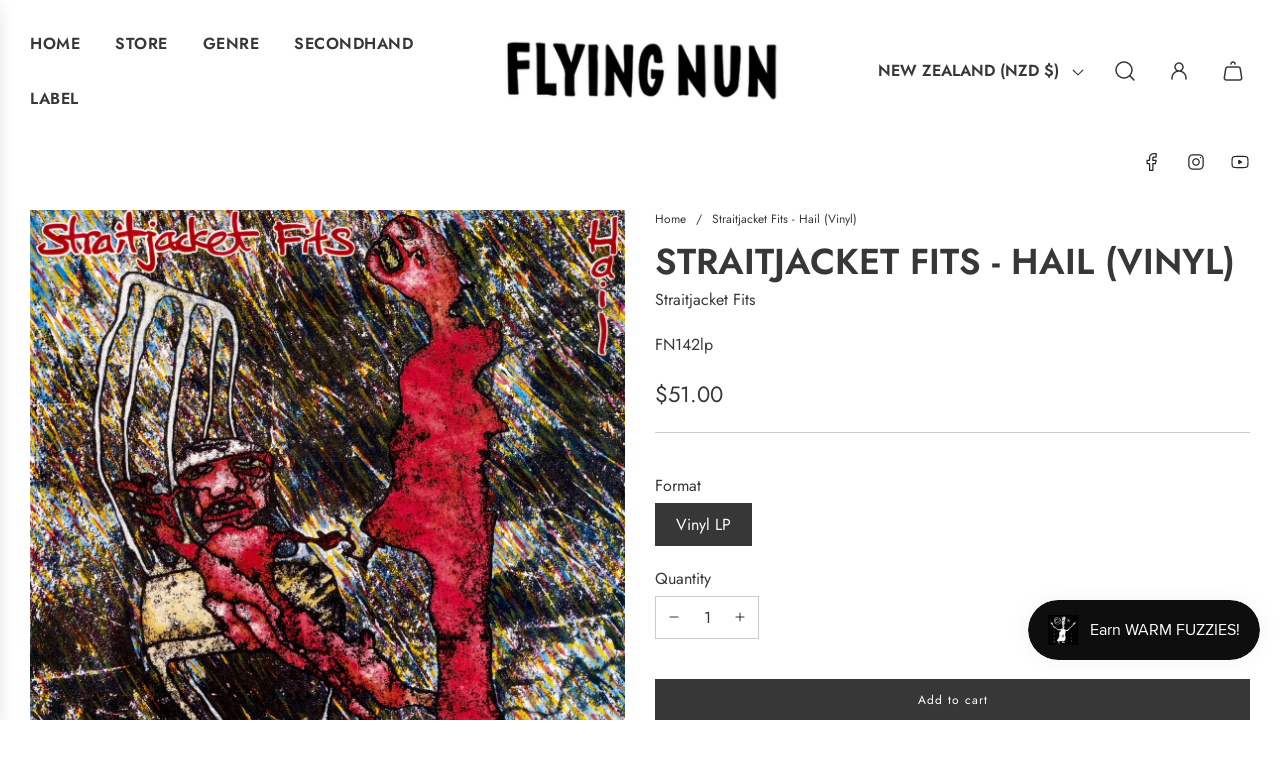

--- FILE ---
content_type: text/html; charset=utf-8
request_url: https://www.flyingnun.co.nz/products/fn105-straitjacket-fits-hail-1988
body_size: 62901
content:
<!doctype html>
<html class="no-js" lang="en">
<head>
 <script>/* start spd config */window._spt_delay_keywords=["/gtag/js,gtag(,/checkouts,/tiktok-track.js,/hotjar-,/smile-,/adoric.js,/wpm/,fbq("];/* end spd config */</script><!-- Basic page needs ================================================== -->
  <meta charset="utf-8"><meta http-equiv="X-UA-Compatible" content="IE=edge">

  <link rel="preconnect" href="https://cdn.shopify.com" crossorigin><link rel="preconnect" href="https://fonts.shopifycdn.com" crossorigin><link rel="preload" href="//www.flyingnun.co.nz/cdn/shop/t/21/assets/theme.min.css?v=170990799935293944311696625202" as="style" />
  <link rel="preload" href="//www.flyingnun.co.nz/cdn/shop/t/21/assets/swiper.min.css?v=88091268259482038431696625201" as="style" onload="this.onload=null;this.rel='stylesheet'"/>
  <link rel="preload" href="//www.flyingnun.co.nz/cdn/shop/t/21/assets/photoswipe.min.css?v=165459975419098386681696625201" as="style" onload="this.onload=null;this.rel='stylesheet'"/>
  <link rel="preload" href="//www.flyingnun.co.nz/cdn/shop/t/21/assets/custom.css?v=102493421877365237651696625202" as="style" onload="this.onload=null;this.rel='stylesheet'"/>

  

  

  
    <link rel="shortcut icon" href="//www.flyingnun.co.nz/cdn/shop/files/Fuzzy_Round_291f3e95-ec39-45ed-bad2-c801464c377f_180x180_crop_center.png?v=1727491792" type="image/png">
    <link rel="apple-touch-icon" sizes="180x180" href="//www.flyingnun.co.nz/cdn/shop/files/Fuzzy_Round_291f3e95-ec39-45ed-bad2-c801464c377f_180x180_crop_center.png?v=1727491792">
    <link rel="apple-touch-icon-precomposed" sizes="180x180" href="//www.flyingnun.co.nz/cdn/shop/files/Fuzzy_Round_291f3e95-ec39-45ed-bad2-c801464c377f_180x180_crop_center.png?v=1727491792">
    <link rel="icon" type="image/png" sizes="32x32" href="//www.flyingnun.co.nz/cdn/shop/files/Fuzzy_Round_291f3e95-ec39-45ed-bad2-c801464c377f_32x32_crop_center.png?v=1727491792">
    <link rel="icon" type="image/png" sizes="194x194" href="//www.flyingnun.co.nz/cdn/shop/files/Fuzzy_Round_291f3e95-ec39-45ed-bad2-c801464c377f_194x194_crop_center.png?v=1727491792">
    <link rel="icon" type="image/png" sizes="192x192" href="//www.flyingnun.co.nz/cdn/shop/files/Fuzzy_Round_291f3e95-ec39-45ed-bad2-c801464c377f_192x192_crop_center.png?v=1727491792">
    <link rel="icon" type="image/png" sizes="16x16" href="//www.flyingnun.co.nz/cdn/shop/files/Fuzzy_Round_291f3e95-ec39-45ed-bad2-c801464c377f_16x16_crop_center.png?v=1727491792">
  
<link rel="preload" as="font" href="//www.flyingnun.co.nz/cdn/fonts/jost/jost_n6.ec1178db7a7515114a2d84e3dd680832b7af8b99.woff2" type="font/woff2" crossorigin><link rel="preload" as="font" href="//www.flyingnun.co.nz/cdn/fonts/jost/jost_n4.d47a1b6347ce4a4c9f437608011273009d91f2b7.woff2" type="font/woff2" crossorigin><!-- Title and description ================================================== -->
  <title> 
    Straitjacket Fits - Hail | Vinyl &ndash; 
  </title>

  
    <meta name="description" content="Shop for Straitjacket Fits - Hail on vinyl + CD at a Flying Nun record store, Auckland, Wellington &amp; Christchurch. Buy $80+ &amp; get free shipping in NZ">
  

  <!-- Helpers ================================================== -->
  <!-- /snippets/social-meta-tags.liquid -->


<meta property="og:site_name" content="Flying Nun ">
<meta property="og:url" content="https://www.flyingnun.co.nz/products/fn105-straitjacket-fits-hail-1988">
<meta property="og:title" content="Straitjacket Fits - Hail (Vinyl)">
<meta property="og:type" content="product">
<meta property="og:description" content="Shop for Straitjacket Fits - Hail on vinyl + CD at a Flying Nun record store, Auckland, Wellington &amp; Christchurch. Buy $80+ &amp; get free shipping in NZ">

  <meta property="og:price:amount" content="51.00">
  <meta property="og:price:currency" content="NZD">

<meta property="og:image" content="http://www.flyingnun.co.nz/cdn/shop/products/StraitjacketFitsAlternativeAlbumCover.jpg?v=1607998030"><meta property="og:image" content="http://www.flyingnun.co.nz/cdn/shop/products/StraitjacketFits_HailBackCover.jpg?v=1607998028">
<meta property="og:image:alt" content="Straitjacket Fits - Hail - Flying Nun  | Vinyl | CD"><meta property="og:image:alt" content="Straitjacket Fits - Hail - Flying Nun  | Vinyl | CD">
<meta property="og:image:secure_url" content="https://www.flyingnun.co.nz/cdn/shop/products/StraitjacketFitsAlternativeAlbumCover.jpg?v=1607998030"><meta property="og:image:secure_url" content="https://www.flyingnun.co.nz/cdn/shop/products/StraitjacketFits_HailBackCover.jpg?v=1607998028">


<meta name="twitter:card" content="summary_large_image">
<meta name="twitter:title" content="Straitjacket Fits - Hail (Vinyl)">
<meta name="twitter:description" content="Shop for Straitjacket Fits - Hail on vinyl + CD at a Flying Nun record store, Auckland, Wellington &amp; Christchurch. Buy $80+ &amp; get free shipping in NZ">

  <link rel="canonical" href="https://www.flyingnun.co.nz/products/fn105-straitjacket-fits-hail-1988"/>
  <meta name="viewport" content="width=device-width, initial-scale=1, shrink-to-fit=no">
  <meta name="theme-color" content="#373737">

  <!-- CSS ================================================== -->
  <style>
/*============================================================================
  #Typography
==============================================================================*/






@font-face {
  font-family: Jost;
  font-weight: 600;
  font-style: normal;
  font-display: swap;
  src: url("//www.flyingnun.co.nz/cdn/fonts/jost/jost_n6.ec1178db7a7515114a2d84e3dd680832b7af8b99.woff2") format("woff2"),
       url("//www.flyingnun.co.nz/cdn/fonts/jost/jost_n6.b1178bb6bdd3979fef38e103a3816f6980aeaff9.woff") format("woff");
}

@font-face {
  font-family: Jost;
  font-weight: 400;
  font-style: normal;
  font-display: swap;
  src: url("//www.flyingnun.co.nz/cdn/fonts/jost/jost_n4.d47a1b6347ce4a4c9f437608011273009d91f2b7.woff2") format("woff2"),
       url("//www.flyingnun.co.nz/cdn/fonts/jost/jost_n4.791c46290e672b3f85c3d1c651ef2efa3819eadd.woff") format("woff");
}


  @font-face {
  font-family: Jost;
  font-weight: 900;
  font-style: normal;
  font-display: swap;
  src: url("//www.flyingnun.co.nz/cdn/fonts/jost/jost_n9.cd269fa9adcae864ab1df15826ceb2fd310a3d4a.woff2") format("woff2"),
       url("//www.flyingnun.co.nz/cdn/fonts/jost/jost_n9.fd15e8012129a3f22bd292bf1f8b87a15f894bd5.woff") format("woff");
}




  @font-face {
  font-family: Jost;
  font-weight: 700;
  font-style: normal;
  font-display: swap;
  src: url("//www.flyingnun.co.nz/cdn/fonts/jost/jost_n7.921dc18c13fa0b0c94c5e2517ffe06139c3615a3.woff2") format("woff2"),
       url("//www.flyingnun.co.nz/cdn/fonts/jost/jost_n7.cbfc16c98c1e195f46c536e775e4e959c5f2f22b.woff") format("woff");
}




  @font-face {
  font-family: Jost;
  font-weight: 400;
  font-style: italic;
  font-display: swap;
  src: url("//www.flyingnun.co.nz/cdn/fonts/jost/jost_i4.b690098389649750ada222b9763d55796c5283a5.woff2") format("woff2"),
       url("//www.flyingnun.co.nz/cdn/fonts/jost/jost_i4.fd766415a47e50b9e391ae7ec04e2ae25e7e28b0.woff") format("woff");
}




  @font-face {
  font-family: Jost;
  font-weight: 700;
  font-style: italic;
  font-display: swap;
  src: url("//www.flyingnun.co.nz/cdn/fonts/jost/jost_i7.d8201b854e41e19d7ed9b1a31fe4fe71deea6d3f.woff2") format("woff2"),
       url("//www.flyingnun.co.nz/cdn/fonts/jost/jost_i7.eae515c34e26b6c853efddc3fc0c552e0de63757.woff") format("woff");
}






/*============================================================================
  #General Variables
==============================================================================*/

:root {

  --font-weight-normal: 400;
  --font-weight-bold: 700;
  --font-weight-header-bold: 900;

  --header-font-stack: Jost, sans-serif;
  --header-font-weight: 600;
  --header-font-style: normal;
  --header-text-size: 48;
  --header-text-size-px: 48px;
  --header-mobile-text-size-px: 22px;

  --header-font-case: uppercase;
  --header-font-size: 16;
  --header-font-size-px: 16px;

  --heading-spacing: 0px;
  --heading-font-case: uppercase;
  --heading-font-stack: FontDrop;

  --body-font-stack: Jost, sans-serif;
  --body-font-weight: 400;
  --body-font-style: normal;

  --label-font-stack: Jost, sans-serif;
  --label-font-weight: 400;
  --label-font-style: normal;
  --label-font-case: none;
  --label-spacing: 0px;

  --navigation-font-stack: Jost, sans-serif;
  --navigation-font-weight: 600;
  --navigation-font-style: normal;

  --base-font-size-int: 16;
  --base-font-size: 16px;

  --body-font-size-12-to-em: 0.75em;
  --body-font-size-14-to-em: 0.88em;
  --body-font-size-16-to-em: 1.0em;
  --body-font-size-18-to-em: 1.13em;
  --body-font-size-20-to-em: 1.25em;
  --body-font-size-22-to-em: 1.38em;
  --body-font-size-24-to-em: 1.5em;
  --body-font-size-28-to-em: 1.75em;
  --body-font-size-36-to-em: 2.25em;

  --sale-badge-color: #E95050;
  --sold-out-badge-color: #373737;
  --badge-font-color: #fff;

  --primary-btn-text-color: #fff;
  --primary-btn-bg-color: #373737;
  --primary-btn-bg-color-lighten50: #b6b6b6;
  --primary-btn-bg-color-opacity50: rgba(55, 55, 55, 0.5);
  --primary-btn-bg-hover-color: #cac9c9;
  --primary-btn-text-hover-color: #373737;

  --button-text-case: none;
  --button-font-size: 12;
  --button-font-size-px: 12px;
  --button-text-spacing-px: 1px;

  --secondary-btn-text-color: #f8f8f8;
  --secondary-btn-bg-color: #707070;
  --secondary-btn-bg-color-lighten: #a3a3a3;
  --secondary-btn-bg-hover-color: #cac9c9;
  --secondary-btn-bg-text-hover-color: #373737;

  

  
    --alt-btn-font-style: normal;
    --alt-btn-font-weight: 400;
    

  --text-color: #373737;
  --text-color-lighten5: #444444;
  --text-color-lighten70: #eaeaea;
  --text-color-transparent05: rgba(55, 55, 55, 0.05);
  --text-color-transparent10: rgba(55, 55, 55, 0.1);
  --text-color-transparent15: rgba(55, 55, 55, 0.15);
  --text-color-transparent25: rgba(55, 55, 55, 0.25);
  --text-color-transparent30: rgba(55, 55, 55, 0.3);
  --text-color-transparent5: rgba(55, 55, 55, 0.5);
  --text-color-transparent6: rgba(55, 55, 55, 0.6);
  --text-color-transparent7: rgba(55, 55, 55, 0.7);
  --text-color-transparent8: rgba(55, 55, 55, 0.8);

  
    --heading-xl-font-size: 28px;
    --heading-l-font-size: 22px;
    --subheading-font-size: 20px;
  

  
    --small-body-font-size: 14px;
  

  --link-color: #373737;
  --on-sale-color: #373737;

  --body-color: #fff;
  --body-color-darken10: #e6e6e6;
  --body-color-transparent00: rgba(255, 255, 255, 0);
  --body-color-transparent90: rgba(255, 255, 255, 0.9);

  --body-secondary-color: #F4F4F4;
  --body-secondary-color-transparent00: rgba(244, 244, 244, 0);
  --body-secondary-color-darken05: #e7e7e7;

  --color-primary-background: #fff;
  --color-primary-background-rgb: 255, 255, 255;
  --color-secondary-background: #F4F4F4;

  --cart-background-color: #373737;

  --border-color: rgba(55, 55, 55, 0.25);
  --link-border-color: rgba(55, 55, 55, 0.5);
  --border-color-darken10: #1e1e1e;

  --header-color: #fff;
  --header-color-darken5: #f2f2f2;

  --header-border-color: #fff;

  --announcement-text-size: 12px;
  --announcement-text-spacing: -2px;

  --logo-font-size: 18px;

  --overlay-header-text-color: #fff;
  --nav-text-color: #373737;
  --nav-text-color-transparent10: rgba(55, 55, 55, 0.1);
  --nav-text-color-transparent30: rgba(55, 55, 55, 0.3);
  --nav-text-hover: #949494;

  --color-scheme-light-background: #f8f8f8;
  --color-scheme-light-background-lighten5: #ffffff;
  --color-scheme-light-text: #373737;
  --color-scheme-light-text-transparent25: rgba(55, 55, 55, 0.25);
  --color-scheme-light-text-transparent50: rgba(55, 55, 55, 0.5);
  --color-scheme-light-text-transparent60: rgba(55, 55, 55, 0.6);

  --color-scheme-feature-background: #757575;
  --color-scheme-feature-background-lighten5: #828282;
  --color-scheme-feature-text: #ffffff;
  --color-scheme-feature-text-transparent25: rgba(255, 255, 255, 0.25);
  --color-scheme-feature-text-transparent50: rgba(255, 255, 255, 0.5);
  --color-scheme-feature-text-transparent60: rgba(255, 255, 255, 0.6);

  --homepage-sections-accent-secondary-color-transparent60: rgba(255, 255, 255, 0.6);

  --color-scheme-dark-background: #2b2b2b;
  --color-scheme-dark-text: #fff;
  --color-scheme-dark-text-transparent25: rgba(255, 255, 255, 0.25);
  --color-scheme-dark-text-transparent50: rgba(255, 255, 255, 0.5);
  --color-scheme-dark-text-transparent60: rgba(255, 255, 255, 0.6);

  --filter-bg-color: rgba(55, 55, 55, 0.1);

  --color-footer-bg: #F4F4F4;
  --color-footer-bg-darken5: #e7e7e7;
  --color-footer-text: #373737;
  --color-footer-text-darken10: #1e1e1e;
  --color-footer-border: rgba(55, 55, 55, 0.1);
  --color-footer-border25: rgba(55, 55, 55, 0.25);
  --color-footer-border-30: rgba(55, 55, 55, 0.3);

  --popup-text-color: #242424;
  --popup-text-color-transparent50: rgba(36, 36, 36, 0.5);
  --popup-text-color-lighten10: #3e3e3e;
  --popup-bg-color: #ffffff;

  --menu-drawer-color: #f8f8f8;
  --menu-drawer-color-darken5: #ebebeb;
  --menu-drawer-text-color: #373737;
  --menu-drawer-text-color-transparent10: rgba(55, 55, 55, 0.1);
  --menu-drawer-text-color-transparent30: rgba(55, 55, 55, 0.3);
  --menu-drawer-border-color: rgba(55, 55, 55, 0.1);
  --menu-drawer-text-hover-color: #696969;

  --cart-drawer-color: #FFFFFF;
  --cart-drawer-text-color: #373737;
  --cart-drawer-text-color-lighten10: #515151;
  --cart-drawer-border-color: rgba(55, 55, 55, 0.5);

  --fancybox-overlay: url('//www.flyingnun.co.nz/cdn/shop/t/21/assets/fancybox_overlay.png?v=61793926319831825281696625200');

  --success-color: #28a745;
  --error-color: #DC3545;
  --warning-color: #EB9247;

  /* Shop Pay Installments variables */
  --color-body: #F4F4F4;
  --color-bg: #F4F4F4;
}
</style>

  <style data-shopify>
    *,
    *::before,
    *::after {
      box-sizing: inherit;
    }

    html {
      box-sizing: border-box;
      background-color: var(--body-color);
      height: 100%;
      margin: 0;
    }

    body {
      background-color: var(--body-color);
      min-height: 100%;
      margin: 0;
      display: grid;
      grid-template-rows: auto auto 1fr auto;
      grid-template-columns: 100%;
      overflow-x: hidden;
    }

    .sr-only {
      position: absolute;
      width: 1px;
      height: 1px;
      padding: 0;
      margin: -1px;
      overflow: hidden;
      clip: rect(0, 0, 0, 0);
      border: 0;
    }

    .sr-only-focusable:active, .sr-only-focusable:focus {
      position: static;
      width: auto;
      height: auto;
      margin: 0;
      overflow: visible;
      clip: auto;
    }
  </style>

  <!-- Header hook for plugins ================================================== -->

    <script>window.performance && window.performance.mark && window.performance.mark('shopify.content_for_header.start');</script><meta name="google-site-verification" content="YNtj9_mnJQUiD6lpQwRLaZLEUMSC9tZBqDTEBPtt5JU">
<meta name="facebook-domain-verification" content="uk720ktihxuhere9xypbeh6n5eybna">
<meta name="facebook-domain-verification" content="drnfbvh9qiornc66085eccdsmpwisa">
<meta id="shopify-digital-wallet" name="shopify-digital-wallet" content="/45031653527/digital_wallets/dialog">
<meta name="shopify-checkout-api-token" content="f1ab4faef13e8821af05f7e58cc37c97">
<meta id="in-context-paypal-metadata" data-shop-id="45031653527" data-venmo-supported="false" data-environment="production" data-locale="en_US" data-paypal-v4="true" data-currency="NZD">
<link rel="alternate" type="application/json+oembed" href="https://www.flyingnun.co.nz/products/fn105-straitjacket-fits-hail-1988.oembed">
<script async="async" src="/checkouts/internal/preloads.js?locale=en-NZ"></script>
<script id="apple-pay-shop-capabilities" type="application/json">{"shopId":45031653527,"countryCode":"NZ","currencyCode":"NZD","merchantCapabilities":["supports3DS"],"merchantId":"gid:\/\/shopify\/Shop\/45031653527","merchantName":"Flying Nun ","requiredBillingContactFields":["postalAddress","email","phone"],"requiredShippingContactFields":["postalAddress","email","phone"],"shippingType":"shipping","supportedNetworks":["visa","masterCard","amex","jcb"],"total":{"type":"pending","label":"Flying Nun ","amount":"1.00"},"shopifyPaymentsEnabled":true,"supportsSubscriptions":true}</script>
<script id="shopify-features" type="application/json">{"accessToken":"f1ab4faef13e8821af05f7e58cc37c97","betas":["rich-media-storefront-analytics"],"domain":"www.flyingnun.co.nz","predictiveSearch":true,"shopId":45031653527,"locale":"en"}</script>
<script>var Shopify = Shopify || {};
Shopify.shop = "flying-nun.myshopify.com";
Shopify.locale = "en";
Shopify.currency = {"active":"NZD","rate":"1.0"};
Shopify.country = "NZ";
Shopify.theme = {"name":"Flow","id":137124610292,"schema_name":"Flow","schema_version":"34.0.0","theme_store_id":801,"role":"main"};
Shopify.theme.handle = "null";
Shopify.theme.style = {"id":null,"handle":null};
Shopify.cdnHost = "www.flyingnun.co.nz/cdn";
Shopify.routes = Shopify.routes || {};
Shopify.routes.root = "/";</script>
<script type="module">!function(o){(o.Shopify=o.Shopify||{}).modules=!0}(window);</script>
<script>!function(o){function n(){var o=[];function n(){o.push(Array.prototype.slice.apply(arguments))}return n.q=o,n}var t=o.Shopify=o.Shopify||{};t.loadFeatures=n(),t.autoloadFeatures=n()}(window);</script>
<script id="shop-js-analytics" type="application/json">{"pageType":"product"}</script>
<script defer="defer" async type="module" src="//www.flyingnun.co.nz/cdn/shopifycloud/shop-js/modules/v2/client.init-shop-cart-sync_BT-GjEfc.en.esm.js"></script>
<script defer="defer" async type="module" src="//www.flyingnun.co.nz/cdn/shopifycloud/shop-js/modules/v2/chunk.common_D58fp_Oc.esm.js"></script>
<script defer="defer" async type="module" src="//www.flyingnun.co.nz/cdn/shopifycloud/shop-js/modules/v2/chunk.modal_xMitdFEc.esm.js"></script>
<script type="module">
  await import("//www.flyingnun.co.nz/cdn/shopifycloud/shop-js/modules/v2/client.init-shop-cart-sync_BT-GjEfc.en.esm.js");
await import("//www.flyingnun.co.nz/cdn/shopifycloud/shop-js/modules/v2/chunk.common_D58fp_Oc.esm.js");
await import("//www.flyingnun.co.nz/cdn/shopifycloud/shop-js/modules/v2/chunk.modal_xMitdFEc.esm.js");

  window.Shopify.SignInWithShop?.initShopCartSync?.({"fedCMEnabled":true,"windoidEnabled":true});

</script>
<script>(function() {
  var isLoaded = false;
  function asyncLoad() {
    if (isLoaded) return;
    isLoaded = true;
    var urls = ["https:\/\/chimpstatic.com\/mcjs-connected\/js\/users\/3f9396f1d200562be1b8618ba\/dc0a4d6c8b57c9eae6347d342.js?shop=flying-nun.myshopify.com","https:\/\/cdn.xopify.com\/assets\/js\/xo-gallery.js?shop=flying-nun.myshopify.com","https:\/\/cdn-bundler.nice-team.net\/app\/js\/bundler.js?shop=flying-nun.myshopify.com","https:\/\/preproduct.onrender.com\/preproduct-embed.js?v=2.0\u0026shop=flying-nun.myshopify.com","https:\/\/audio.bestfreecdn.com\/storage\/js\/audio-45031653527.js?ver=31\u0026shop=flying-nun.myshopify.com"];
    for (var i = 0; i < urls.length; i++) {
      var s = document.createElement('script');
      s.type = 'text/javascript';
      s.async = true;
      s.src = urls[i];
      var x = document.getElementsByTagName('script')[0];
      x.parentNode.insertBefore(s, x);
    }
  };
  if(window.attachEvent) {
    window.attachEvent('onload', asyncLoad);
  } else {
    window.addEventListener('load', asyncLoad, false);
  }
})();</script>
<script id="__st">var __st={"a":45031653527,"offset":46800,"reqid":"08f89ad1-f652-4230-a41c-8174ba578596-1769393036","pageurl":"www.flyingnun.co.nz\/products\/fn105-straitjacket-fits-hail-1988","u":"39b6d2d2ae41","p":"product","rtyp":"product","rid":5512413905047};</script>
<script>window.ShopifyPaypalV4VisibilityTracking = true;</script>
<script id="captcha-bootstrap">!function(){'use strict';const t='contact',e='account',n='new_comment',o=[[t,t],['blogs',n],['comments',n],[t,'customer']],c=[[e,'customer_login'],[e,'guest_login'],[e,'recover_customer_password'],[e,'create_customer']],r=t=>t.map((([t,e])=>`form[action*='/${t}']:not([data-nocaptcha='true']) input[name='form_type'][value='${e}']`)).join(','),a=t=>()=>t?[...document.querySelectorAll(t)].map((t=>t.form)):[];function s(){const t=[...o],e=r(t);return a(e)}const i='password',u='form_key',d=['recaptcha-v3-token','g-recaptcha-response','h-captcha-response',i],f=()=>{try{return window.sessionStorage}catch{return}},m='__shopify_v',_=t=>t.elements[u];function p(t,e,n=!1){try{const o=window.sessionStorage,c=JSON.parse(o.getItem(e)),{data:r}=function(t){const{data:e,action:n}=t;return t[m]||n?{data:e,action:n}:{data:t,action:n}}(c);for(const[e,n]of Object.entries(r))t.elements[e]&&(t.elements[e].value=n);n&&o.removeItem(e)}catch(o){console.error('form repopulation failed',{error:o})}}const l='form_type',E='cptcha';function T(t){t.dataset[E]=!0}const w=window,h=w.document,L='Shopify',v='ce_forms',y='captcha';let A=!1;((t,e)=>{const n=(g='f06e6c50-85a8-45c8-87d0-21a2b65856fe',I='https://cdn.shopify.com/shopifycloud/storefront-forms-hcaptcha/ce_storefront_forms_captcha_hcaptcha.v1.5.2.iife.js',D={infoText:'Protected by hCaptcha',privacyText:'Privacy',termsText:'Terms'},(t,e,n)=>{const o=w[L][v],c=o.bindForm;if(c)return c(t,g,e,D).then(n);var r;o.q.push([[t,g,e,D],n]),r=I,A||(h.body.append(Object.assign(h.createElement('script'),{id:'captcha-provider',async:!0,src:r})),A=!0)});var g,I,D;w[L]=w[L]||{},w[L][v]=w[L][v]||{},w[L][v].q=[],w[L][y]=w[L][y]||{},w[L][y].protect=function(t,e){n(t,void 0,e),T(t)},Object.freeze(w[L][y]),function(t,e,n,w,h,L){const[v,y,A,g]=function(t,e,n){const i=e?o:[],u=t?c:[],d=[...i,...u],f=r(d),m=r(i),_=r(d.filter((([t,e])=>n.includes(e))));return[a(f),a(m),a(_),s()]}(w,h,L),I=t=>{const e=t.target;return e instanceof HTMLFormElement?e:e&&e.form},D=t=>v().includes(t);t.addEventListener('submit',(t=>{const e=I(t);if(!e)return;const n=D(e)&&!e.dataset.hcaptchaBound&&!e.dataset.recaptchaBound,o=_(e),c=g().includes(e)&&(!o||!o.value);(n||c)&&t.preventDefault(),c&&!n&&(function(t){try{if(!f())return;!function(t){const e=f();if(!e)return;const n=_(t);if(!n)return;const o=n.value;o&&e.removeItem(o)}(t);const e=Array.from(Array(32),(()=>Math.random().toString(36)[2])).join('');!function(t,e){_(t)||t.append(Object.assign(document.createElement('input'),{type:'hidden',name:u})),t.elements[u].value=e}(t,e),function(t,e){const n=f();if(!n)return;const o=[...t.querySelectorAll(`input[type='${i}']`)].map((({name:t})=>t)),c=[...d,...o],r={};for(const[a,s]of new FormData(t).entries())c.includes(a)||(r[a]=s);n.setItem(e,JSON.stringify({[m]:1,action:t.action,data:r}))}(t,e)}catch(e){console.error('failed to persist form',e)}}(e),e.submit())}));const S=(t,e)=>{t&&!t.dataset[E]&&(n(t,e.some((e=>e===t))),T(t))};for(const o of['focusin','change'])t.addEventListener(o,(t=>{const e=I(t);D(e)&&S(e,y())}));const B=e.get('form_key'),M=e.get(l),P=B&&M;t.addEventListener('DOMContentLoaded',(()=>{const t=y();if(P)for(const e of t)e.elements[l].value===M&&p(e,B);[...new Set([...A(),...v().filter((t=>'true'===t.dataset.shopifyCaptcha))])].forEach((e=>S(e,t)))}))}(h,new URLSearchParams(w.location.search),n,t,e,['guest_login'])})(!0,!0)}();</script>
<script integrity="sha256-4kQ18oKyAcykRKYeNunJcIwy7WH5gtpwJnB7kiuLZ1E=" data-source-attribution="shopify.loadfeatures" defer="defer" src="//www.flyingnun.co.nz/cdn/shopifycloud/storefront/assets/storefront/load_feature-a0a9edcb.js" crossorigin="anonymous"></script>
<script data-source-attribution="shopify.dynamic_checkout.dynamic.init">var Shopify=Shopify||{};Shopify.PaymentButton=Shopify.PaymentButton||{isStorefrontPortableWallets:!0,init:function(){window.Shopify.PaymentButton.init=function(){};var t=document.createElement("script");t.src="https://www.flyingnun.co.nz/cdn/shopifycloud/portable-wallets/latest/portable-wallets.en.js",t.type="module",document.head.appendChild(t)}};
</script>
<script data-source-attribution="shopify.dynamic_checkout.buyer_consent">
  function portableWalletsHideBuyerConsent(e){var t=document.getElementById("shopify-buyer-consent"),n=document.getElementById("shopify-subscription-policy-button");t&&n&&(t.classList.add("hidden"),t.setAttribute("aria-hidden","true"),n.removeEventListener("click",e))}function portableWalletsShowBuyerConsent(e){var t=document.getElementById("shopify-buyer-consent"),n=document.getElementById("shopify-subscription-policy-button");t&&n&&(t.classList.remove("hidden"),t.removeAttribute("aria-hidden"),n.addEventListener("click",e))}window.Shopify?.PaymentButton&&(window.Shopify.PaymentButton.hideBuyerConsent=portableWalletsHideBuyerConsent,window.Shopify.PaymentButton.showBuyerConsent=portableWalletsShowBuyerConsent);
</script>
<script data-source-attribution="shopify.dynamic_checkout.cart.bootstrap">document.addEventListener("DOMContentLoaded",(function(){function t(){return document.querySelector("shopify-accelerated-checkout-cart, shopify-accelerated-checkout")}if(t())Shopify.PaymentButton.init();else{new MutationObserver((function(e,n){t()&&(Shopify.PaymentButton.init(),n.disconnect())})).observe(document.body,{childList:!0,subtree:!0})}}));
</script>
<link id="shopify-accelerated-checkout-styles" rel="stylesheet" media="screen" href="https://www.flyingnun.co.nz/cdn/shopifycloud/portable-wallets/latest/accelerated-checkout-backwards-compat.css" crossorigin="anonymous">
<style id="shopify-accelerated-checkout-cart">
        #shopify-buyer-consent {
  margin-top: 1em;
  display: inline-block;
  width: 100%;
}

#shopify-buyer-consent.hidden {
  display: none;
}

#shopify-subscription-policy-button {
  background: none;
  border: none;
  padding: 0;
  text-decoration: underline;
  font-size: inherit;
  cursor: pointer;
}

#shopify-subscription-policy-button::before {
  box-shadow: none;
}

      </style>

<script>window.performance && window.performance.mark && window.performance.mark('shopify.content_for_header.end');</script>

  <script type="text/javascript">
		window.wetheme = {
			name: 'Flow',
			webcomponentRegistry: {
        registry: {},
				checkScriptLoaded: function(key) {
					return window.wetheme.webcomponentRegistry.registry[key] ? true : false
				},
        register: function(registration) {
            if(!window.wetheme.webcomponentRegistry.checkScriptLoaded(registration.key)) {
              window.wetheme.webcomponentRegistry.registry[registration.key] = registration
            }
        }
      }
    };
	</script>

  

  

  <script>document.documentElement.className = document.documentElement.className.replace('no-js', 'js');</script>
 
<!-- BEGIN app block: shopify://apps/smart-filter-search/blocks/app-embed/5cc1944c-3014-4a2a-af40-7d65abc0ef73 --><link href="https://cdn.shopify.com/extensions/019bf7ff-7d53-7fff-a74f-fa5d8e67c56d/smart-product-filters-649/assets/globo.filter.min.js" as="script" rel="preload">
<link rel="preconnect" href="https://filter-eu8.globo.io" crossorigin>
<link rel="dns-prefetch" href="https://filter-eu8.globo.io"><link rel="stylesheet" href="https://cdn.shopify.com/extensions/019bf7ff-7d53-7fff-a74f-fa5d8e67c56d/smart-product-filters-649/assets/globo.search.css" media="print" onload="this.media='all'">

<meta id="search_terms_value" content="" />
<!-- BEGIN app snippet: global.variables --><script>
  window.shopCurrency = "NZD";
  window.shopCountry = "NZ";
  window.shopLanguageCode = "en";

  window.currentCurrency = "NZD";
  window.currentCountry = "NZ";
  window.currentLanguageCode = "en";

  window.shopCustomer = false

  window.useCustomTreeTemplate = false;
  window.useCustomProductTemplate = false;

  window.GloboFilterRequestOrigin = "https://www.flyingnun.co.nz";
  window.GloboFilterShopifyDomain = "flying-nun.myshopify.com";
  window.GloboFilterSFAT = "";
  window.GloboFilterSFApiVersion = "2025-07";
  window.GloboFilterProxyPath = "/apps/globofilters";
  window.GloboFilterRootUrl = "";
  window.GloboFilterTranslation = {"search":{"suggestions":"Suggestions","collections":"Collections","articles":"Blog Posts","pages":"Pages","product":"Product","products":"Products","view_all":"Search for","view_all_products":"View all products","not_found":"Sorry, nothing found for","product_not_found":"No products were found","no_result_keywords_suggestions_title":"Popular searches","no_result_products_suggestions_title":"However, You may like","zero_character_keywords_suggestions_title":"Suggestions","zero_character_popular_searches_title":"Popular searches","zero_character_products_suggestions_title":"Trending products"},"form":{"heading":"Search products","select":"-- Select --","search":"Search","submit":"Search","clear":"Clear"},"filter":{"filter_by":"Filter By","clear_all":"Clear All","view":"View","clear":"Clear","in_stock":"In Stock","out_of_stock":"Out of Stock","ready_to_ship":"Ready to ship","search":"Search options","choose_values":"Choose values","show_more":"Show more","show_less":"Show less"},"sort":{"sort_by":"Sort By","manually":"Featured","availability_in_stock_first":"Availability","relevance":"Relevance","best_selling":"Best Selling","alphabetically_a_z":"Alphabetically, A-Z","alphabetically_z_a":"Alphabetically, Z-A","price_low_to_high":"Price, low to high","price_high_to_low":"Price, high to low","date_new_to_old":"Date, new to old","date_old_to_new":"Date, old to new","inventory_low_to_high":"Inventory, low to high","inventory_high_to_low":"Inventory, high to low","sale_off":"% Sale off"},"product":{"add_to_cart":"Add to cart","unavailable":"Unavailable","sold_out":"Sold out","sale":"Sale","load_more":"Load more","limit":"Show","search":"Search products","no_results":"Sorry, there are no products in this collection"}};
  window.isMultiCurrency =false;
  window.globoEmbedFilterAssetsUrl = 'https://cdn.shopify.com/extensions/019bf7ff-7d53-7fff-a74f-fa5d8e67c56d/smart-product-filters-649/assets/';
  window.assetsUrl = window.globoEmbedFilterAssetsUrl;
  window.GloboMoneyFormat = "${{amount}}";
</script><!-- END app snippet -->
<script type="text/javascript" hs-ignore data-ccm-injected>document.getElementsByTagName('html')[0].classList.add('spf-filter-loading','spf-has-filter', 'gf-left','theme-store-id-801','gf-theme-version-34','spf-filter-tree-theme','spf-layout-app');
window.enabledEmbedFilter = true;
window.currentThemeId = 137124610292;
window.sortByRelevance = false;
window.moneyFormat = "${{amount}}";
window.GloboMoneyWithCurrencyFormat = "${{amount}} NZD";
window.filesUrl = '//www.flyingnun.co.nz/cdn/shop/files/';
var GloboEmbedFilterConfig = {
api: {filterUrl: "https://filter-eu8.globo.io/filter",searchUrl: "https://filter-eu8.globo.io/search", url: "https://filter-eu8.globo.io"},
shop: {
  name: "Flying Nun ",
  url: "https://www.flyingnun.co.nz",
  domain: "flying-nun.myshopify.com",
  locale: "en",
  cur_locale: "en",
  predictive_search_url: "/search/suggest",
  country_code: "NZ",
  root_url: "",
  cart_url: "/cart",
  search_url: "/search",
  cart_add_url: "/cart/add",
  search_terms_value: "",
  product_image: {width: 504, height: 504},
  no_image_url: "https://cdn.shopify.com/s/images/themes/product-1.png",
  swatches: [],
  swatchConfig: {"enable":true,"color":["colour","color"],"label":["size"]},
  enableRecommendation: false,
  themeStoreId: 801,
  hideOneValue: false,
  newUrlStruct: true,
  newUrlForSEO: true,themeTranslation:{"products":{"product":{"on_sale":"On sale","sold_out":"Sold out","quick_shop":"Quick view","view_options":"View options","add_to_cart":"Add to cart"},"general":{"from_text":"From"}}},redirects: [],
  images: {},
  settings: {"color_body_text":"#373737","color_primary":"#373737","color_body_bg":"#fff","color_body_bg_secondary":"#F4F4F4","sale_price_color":"#373737","sale_badge_color":"#E95050","sold_out_badge_color":"#373737","sold_out_badge_font_color":"#fff","cart_color":"#373737","color_primary_navigation":"#373737","color_primary_navigation_hover":"#949494","header-bg-color":"#fff","header-border-color":"#fff","header-transparent-text":"#fff","header-transparent-background":"#373737","mobile-menu-text":"#373737","mobile-menu-text-hover":"#696969","mobile-menu-bg":"#f8f8f8","color_primary_button_background":"#373737","color_primary_button_text":"#fff","color_primary_button_background_hover":"#cac9c9","color_primary_button_text_hover":"#373737","color_secondary_button_background":"#707070","color_secondary_button_text":"#f8f8f8","color_secondary_button_background_hover":"#cac9c9","color_secondary_button_text_hover":"#373737","colorSchemeLightBackground":"#f8f8f8","colorSchemeLightText":"#373737","homepage-sections-accent-primary-color":"#757575","homepage-sections-accent-secondary-color":"#ffffff","colorSchemeDarkBackground":"#2b2b2b","colorSchemeDarkText":"#fff","pop-up-background-color":"#ffffff","pop-up-text-color":"#242424","cart-drawer-bg":"#FFFFFF","cart-drawer-text":"#373737","color_footer_bg":"#F4F4F4","color_footer_text":"#373737","type_header_font":{"error":"json not allowed for this object"},"header-text-size":48,"heading_spacing":0,"heading_font_case":"uppercase","type_base_font":{"error":"json not allowed for this object"},"typography-body-font-size":16,"type_navigation_font":"heading","header_font_size":16,"header_font_case":"uppercase","button_style":"square","button_text_case":"none","button_font_size":12,"button_text_spacing":1,"button_font_style":"normal","type_label_font":"body","label_font_case":"none","label_spacing":0,"logo_font_size":18,"announcement_text_size":12,"announcement_text_spacing":-2,"ajax_cart_method":"added","cart_vendor_enable":false,"cart_notes_enable":false,"giftwrap_gift_note":true,"enable-additional-checkout-buttons":false,"giftwrap_product_selector":"gift-wrap","giftwrap_label_text":"Gift wrap this product","product-grid":"square","hover-effect":true,"show_badges":true,"discount_badge_type":"percentage","product_card_text_alignment":"center","back_to_top_homepage":false,"back_to_top_collection":false,"back_to_top_product":false,"back_to_top_all":true,"predictive_search_enabled":true,"predictive_search_show_vendor":true,"predictive_search_show_price":false,"sm_facebook_link":"https:\/\/www.facebook.com\/flyingnunrecords","sm_twitter_link":"","sm_instagram_link":"https:\/\/www.instagram.com\/flyingnun","sm_tumblr_link":"","sm_pinterest_link":"","sm_youtube_link":"https:\/\/www.youtube.com\/@FlyingNunRecords","sm_vimeo_link":"","sm_flickr_link":"","sm_snapchat_link":"","sm_houzz_link":"","sm_linkedin_link":"","sm_tiktok_link":"","social_sharing_title":"Share","social_sharing_blog":true,"share_facebook":true,"share_twitter":true,"share_pinterest":true,"enable_breadcrumbs":true,"popup--enable":false,"pop-up-time":"7","pop-up-text-header-text":"Expand your email List","pop-up-text-description-text":"\u003cp\u003eDescribe the benefits of your newsletter\u003c\/p\u003e","popup--show-social-icons":false,"popup--show-newsletter":false,"desktop-popup-style":"slide-up","pop-up-delay":5,"popup--test-mode":false,"enable_verification_popup":false,"verification-pop-up__test-mode":false,"verification-popup--background-color":"rgba(0,0,0,0)","verification_background_opacity":100,"verification-popup-logo--max-width":200,"verification-pop-up__header":"Confirm your age","verification-pop-up__description":"\u003cp\u003eYou must be at least 21 years old to enter this store.\u003c\/p\u003e\u003cp\u003eAre you over 21 years of age?\u003c\/p\u003e","exit-button__text":"No I'm not","confirm-button__text":"Yes I am","deny__header":"Come back when you're older","deny__description":"\u003cp\u003eIt looks like you're not old enough to shop with us, come back when you're 21 or older.\u003c\/p\u003e","deny-button__text":"Oops, I entered incorrectly","favicon":"\/\/www.flyingnun.co.nz\/cdn\/shop\/files\/Fuzzy_Round_291f3e95-ec39-45ed-bad2-c801464c377f.png?v=1727491792","animations_enabled":false,"page_fade_enabled":true,"ken_burns_enabled":false,"checkout_logo_image":"\/\/www.flyingnun.co.nz\/cdn\/shop\/files\/fuzzy_cropped.jpg?v=1625474399","checkout_logo_position":"left","checkout_logo_size":"medium","checkout_body_background_color":"#fff","checkout_input_background_color_mode":"white","checkout_sidebar_background_color":"#fafafa","checkout_heading_font":"-apple-system, BlinkMacSystemFont, 'Segoe UI', Roboto, Helvetica, Arial, sans-serif, 'Apple Color Emoji', 'Segoe UI Emoji', 'Segoe UI Symbol'","checkout_body_font":"-apple-system, BlinkMacSystemFont, 'Segoe UI', Roboto, Helvetica, Arial, sans-serif, 'Apple Color Emoji', 'Segoe UI Emoji', 'Segoe UI Symbol'","checkout_accent_color":"#1878b9","checkout_button_color":"#1878b9","checkout_error_color":"#e22120","parallax":false,"customer_layout":"customer_area"},
  gridSettings: {"layout":"app","useCustomTemplate":false,"useCustomTreeTemplate":false,"skin":1,"limits":[12,24,48],"productsPerPage":48,"sorts":["stock-descending","best-selling","title-ascending","title-descending","price-ascending","price-descending","created-descending","created-ascending"],"noImageUrl":"https:\/\/cdn.shopify.com\/s\/images\/themes\/product-1.png","imageWidth":"504","imageHeight":"504","imageRatio":100,"imageSize":"504_504","alignment":"left","hideOneValue":false,"elements":["soldoutLabel","saleLabel","quickview","addToCart","vendor","swatch","secondImage"],"saleLabelClass":" sale-text","saleMode":3,"gridItemClass":"spf-col-xl-3 spf-col-lg-3 spf-col-md-6 spf-col-sm-6 spf-col-6","swatchClass":"","swatchConfig":{"enable":true,"color":["colour","color"],"label":["size"]},"variant_redirect":true,"showSelectedVariantInfo":true},
  home_filter: false,
  page: "product",
  sorts: ["stock-descending","best-selling","title-ascending","title-descending","price-ascending","price-descending","created-descending","created-ascending"],
  limits: [12,24,48],
  cache: true,
  layout: "app",
  marketTaxInclusion: false,
  priceTaxesIncluded: true,
  customerTaxesIncluded: true,
  useCustomTemplate: false,
  hasQuickviewTemplate: false
},
analytic: {"enableViewProductAnalytic":true,"enableSearchAnalytic":true,"enableFilterAnalytic":true,"enableATCAnalytic":false},
taxes: [],
special_countries: null,
adjustments: false,
year_make_model: {
  id: 0,
  prefix: "car.",
  heading: "",
  showSearchInput: false,
  showClearAllBtn: false
},
filter: {
  id:0,
  prefix: "filter.",
  layout: 1,
  sublayout: 4,
  showCount: false,
  showRefine: true,
  refineSettings: {"style":"rounded","positions":["sidebar_mobile","toolbar_mobile","sidebar_desktop","toolbar_desktop"],"color":"#000000","iconColor":"#959595","bgColor":"#E8E8E8"},
  isLoadMore: 0,
  filter_on_search_page: false
},
search:{
  enable: true,
  zero_character_suggestion: false,
  pages_suggestion: {enable:false,limit:5},
  keywords_suggestion: {enable:true,limit:10},
  articles_suggestion: {enable:false,limit:5},
  layout: 1,
  product_list_layout: "grid",
  elements: ["vendor","price"]
},
collection: {
  id:0,
  handle:'',
  sort: 'best-selling',
  vendor: null,
  tags: null,
  type: null,
  term: document.getElementById("search_terms_value") != null ? document.getElementById("search_terms_value").content : "",
  limit: 48,
  settings: null,
  products_count: 0,
  enableCollectionSearch: false,
  displayTotalProducts: false,
  excludeTags:null,
  showSelectedVariantInfo: true
},
selector: {products: ""}
}
</script>
<script class="globo-filter-settings-js">
try {} catch (error) {}
</script>
<script src="https://cdn.shopify.com/extensions/019bf7ff-7d53-7fff-a74f-fa5d8e67c56d/smart-product-filters-649/assets/globo.filter.themes.min.js" defer></script><style>.gf-block-title h3, 
.gf-block-title .h3,
.gf-form-input-inner label {
  font-size: 14px !important;
  color: #3a3a3a !important;
  text-transform: uppercase !important;
  font-weight: bold !important;
}
.gf-option-block .gf-btn-show-more{
  font-size: 14px !important;
  text-transform: none !important;
  font-weight: normal !important;
}
.gf-option-block ul li a, 
.gf-option-block ul li button, 
.gf-option-block ul li a span.gf-count,
.gf-option-block ul li button span.gf-count,
.gf-clear, 
.gf-clear-all, 
.selected-item.gf-option-label a,
.gf-form-input-inner select,
.gf-refine-toggle{
  font-size: 14px !important;
  color: #000000 !important;
  text-transform: none !important;
  font-weight: normal !important;
}

.gf-refine-toggle-mobile,
.gf-form-button-group button {
  font-size: 14px !important;
  text-transform: none !important;
  font-weight: normal !important;
  color: #3a3a3a !important;
  border: 1px solid #bfbfbf !important;
  background: #ffffff !important;
}
.gf-option-block-box-rectangle.gf-option-block ul li.gf-box-rectangle a,
.gf-option-block-box-rectangle.gf-option-block ul li.gf-box-rectangle button {
  border-color: #000000 !important;
}
.gf-option-block-box-rectangle.gf-option-block ul li.gf-box-rectangle a.checked,
.gf-option-block-box-rectangle.gf-option-block ul li.gf-box-rectangle button.checked{
  color: #fff !important;
  background-color: #000000 !important;
}
@media (min-width: 768px) {
  .gf-option-block-box-rectangle.gf-option-block ul li.gf-box-rectangle button:hover,
  .gf-option-block-box-rectangle.gf-option-block ul li.gf-box-rectangle a:hover {
    color: #fff !important;
    background-color: #000000 !important;	
  }
}
.gf-option-block.gf-option-block-select select {
  color: #000000 !important;
}

#gf-form.loaded, .gf-YMM-forms.loaded {
  background: #FFFFFF !important;
}
#gf-form h2, .gf-YMM-forms h2 {
  color: #3a3a3a !important;
}
#gf-form label, .gf-YMM-forms label{
  color: #3a3a3a !important;
}
.gf-form-input-wrapper select, 
.gf-form-input-wrapper input{
  border: 1px solid #DEDEDE !important;
  background-color: #FFFFFF !important;
  border-radius: 0px !important;
}
#gf-form .gf-form-button-group button, .gf-YMM-forms .gf-form-button-group button{
  color: #FFFFFF !important;
  background: #3a3a3a !important;
  border-radius: 0px !important;
}

.spf-product-card.spf-product-card__template-3 .spf-product__info.hover{
  background: #FFFFFF;
}
a.spf-product-card__image-wrapper{
  padding-top: 100%;
}
.h4.spf-product-card__title a{
  color: #333333;
  font-size: 15px;
   font-family: inherit;     font-style: normal;
  text-transform: none;
}
.h4.spf-product-card__title a:hover{
  color: #000000;
}
.spf-product-card button.spf-product__form-btn-addtocart{
  font-size: 14px;
   font-family: inherit;   font-weight: normal;   font-style: normal;   text-transform: none;
}
.spf-product-card button.spf-product__form-btn-addtocart,
.spf-product-card.spf-product-card__template-4 a.open-quick-view,
.spf-product-card.spf-product-card__template-5 a.open-quick-view,
#gfqv-btn{
  color: #FFFFFF !important;
  border: 1px solid #333333 !important;
  background: #333333 !important;
}
.spf-product-card button.spf-product__form-btn-addtocart:hover,
.spf-product-card.spf-product-card__template-4 a.open-quick-view:hover,
.spf-product-card.spf-product-card__template-5 a.open-quick-view:hover{
  color: #FFFFFF !important;
  border: 1px solid #000000 !important;
  background: #000000 !important;
}
span.spf-product__label.spf-product__label-soldout{
  color: #ffffff;
  background: #989898;
}
span.spf-product__label.spf-product__label-sale{
  color: #F0F0F0;
  background: #d21625;
}
.spf-product-card__vendor a{
  color: #969595;
  font-size: 13px;
   font-family: inherit;   font-weight: normal;   font-style: normal; }
.spf-product-card__vendor a:hover{
  color: #969595;
}
.spf-product-card__price-wrapper{
  font-size: 14px;
}
.spf-image-ratio{
  padding-top:100% !important;
}
.spf-product-card__oldprice,
.spf-product-card__saleprice,
.spf-product-card__price,
.gfqv-product-card__oldprice,
.gfqv-product-card__saleprice,
.gfqv-product-card__price
{
  font-size: 14px;
   font-family: inherit;   font-weight: normal;   font-style: normal; }

span.spf-product-card__price, span.gfqv-product-card__price{
  color: #141414;
}
span.spf-product-card__oldprice, span.gfqv-product-card__oldprice{
  color: #969595;
}
span.spf-product-card__saleprice, span.gfqv-product-card__saleprice{
  color: #d21625;
}
</style><script>
      window.addEventListener('globoFilterCloseSearchCompleted', function () {
        if(wetheme && wetheme.closeDrawers){
          wetheme.closeDrawers();
        }
      });
  </script>

<style>#gf-tree .noUi-base, #gf-tree .noUi-connects {
    height: 3px !important;
}
#gf-tree .noUi-connect {
    display: block !important;
    background: #000000 !important;
}
#gf-tree .noUi-handle {
    top: -10px !important;
    border: 8px solid #333 !important;
    background: #fff !important;
    cursor: grab !important;
}
#gf-tree .noUi-handle.noUi-handle-lower {
    right: -10px !important;
}
#gf-tree .noUi-target {
  height: auto;
  border: none;
  box-shadow: none;
 background: transparent;
}
span.gf-summary {
    display: none !important;
}</style><script></script><style>
  #gf-grid, #gf-grid *, #gf-loading, #gf-tree, #gf-tree * {
    box-sizing: border-box;
    -webkit-box-sizing: border-box;
    -moz-box-sizing: border-box;
  }
  .gf-refine-toggle-mobile span, span#gf-mobile-refine-toggle {
    align-items: center;
    display: flex;
    height: 38px;
    line-height: 1.45;
    padding: 0 10px;
  }
  .gf-left #gf-tree {
    clear: left;
    min-height: 1px;
    text-align: left;
    width: 20%;
    display: inline-flex;
    flex-direction: column;
  }
  .gf-left #gf-tree:not(.spf-hidden) + #gf-grid {
    padding-left: 25px;
    width: 80%;
    display: inline-flex;
    float: none !important;
    flex-direction: column;
  }
  div#gf-grid:after {
    content: "";
    display: block;
    clear: both;
  }
  .gf-controls-search-form {
    display: flex;
    flex-wrap: wrap;
    margin-bottom: 15px;
    position: relative;
  }
  input.gf-controls-search-input {
    -webkit-appearance: none;
    -moz-appearance: none;
    appearance: none;
    border: 1px solid #e8e8e8;
    border-radius: 2px;
    box-sizing: border-box;
    flex: 1 1 auto;
    font-size: 13px;
    height: 40px;
    line-height: 1;
    margin: 0;
    max-width: 100%;
    outline: 0;
    padding: 10px 30px 10px 40px;
    width: 100%
  }
  span.gf-count {
    font-size: .9em;
    opacity: .6
  }
  button.gf-controls-clear-button,button.gf-controls-search-button {
    background: 0 0;
    border: none;
    border-radius: 0;
    box-shadow: none;
    height: 100%;
    left: 0;
    min-width: auto;
    outline: 0;
    padding: 12px!important;
    position: absolute;
    top: 0;
    width: 40px
  }
  button.gf-controls-search-button {
    cursor: default;
    line-height: 1
  }
  button.gf-controls-search-button svg {
    max-height: 100%;
    max-width: 100%
  }
  button.gf-controls-clear-button {
    display: none;
    left: auto;
    right: 0
  }
  .gf-actions {
    align-items: center;
    display: flex;
    flex-wrap: wrap;
    margin-bottom: 15px;
    margin-left: -8px;
    margin-right: -8px
  }
  span.gf-summary {
    flex: 1 1 auto;
    font-size: 14px;
    height: 38px;
    line-height: 38px;
    text-align: left
  }
  .gf-filter-selection {
    display: flex
  }
</style><script class="globo-filter-theme-product-list-selector-js">window.themeProductListSelector = "#CollectionProductGrid .collection-main-body-inner, .template-search .search-wrapper.section-search-grid .grid-uniform, div#template--collection, div#CollectionProductGrid \u003e div";</script><script class="globo-filter-custom-js">if(window.AVADA_SPEED_WHITELIST){const spfs_w = new RegExp("smart-product-filter-search", 'i'); if(Array.isArray(window.AVADA_SPEED_WHITELIST)){window.AVADA_SPEED_WHITELIST.push(spfs_w);}else{window.AVADA_SPEED_WHITELIST = [spfs_w];}} </script><!-- END app block --><!-- BEGIN app block: shopify://apps/multi-location-inv/blocks/app-embed/982328e1-99f7-4a7e-8266-6aed71bf0021 -->


  
    <script src="https://cdn.shopify.com/extensions/019be161-3f1a-74f4-8ee1-1259a3f10fbc/inventory-info-theme-exrtensions-181/assets/common.bundle.js"></script>
  

<style>
  .iia-icon svg{height:18px;width:18px}.iia-disabled-button{pointer-events:none}.iia-hidden {display: none;}
</style>
<script>
      window.inventoryInfo = window.inventoryInfo || {};
      window.inventoryInfo.shop = window.inventoryInfo.shop || {};
      window.inventoryInfo.shop.shopifyDomain = 'flying-nun.myshopify.com';
      window.inventoryInfo.shop.locale = 'en';
      window.inventoryInfo.pageType = 'product';
      
        window.inventoryInfo.settings = {"qtyBold":true,"infoBold":true,"hiddenLocation":{"68207083764":true,"71423000820":true,"51984072855":false,"71422968052":true,"71948534004":false},"locationBold":true,"uiEnabled":true,"description":"","threshold":true,"hideBorders":true,"locationColor":"#000000","batchProcessing":{},"metafield":{},"hideLocationDetails":true,"iconColor":"#7ed321","stockMessageRules":[{"msg":"{{location-name}} - {{threshold-message}}","qty":0,"threshold":"Sold Out","operator":"<=","thresholdColor":"#d0021b"},{"msg":"{{location-name}} - {{threshold-message}}","qty":1,"threshold":"Only 1 left in stock","operator":"<=","thresholdColor":"#f56923"},{"msg":"{{location-name}} - {{threshold-message}}","qty":2,"threshold":"In Stock","operator":">=","thresholdColor":"#254103"}],"offlineLocations":{"68207083764":true,"71423000820":true,"71422968052":true},"header":"","qtyColor":"#000000"};
        
          window.inventoryInfo.locationSettings = {"details":[{"name":"","displayOrder":"","id":71423000820},{"name":"","displayOrder":"","id":68207083764},{"name":"","displayOrder":"","id":71422968052},{"name":"202 Karangahape Road, AUCKLAND CBD","displayOrder":1,"id":71948534004},{"name":"173 Cuba St, Te Aro, WELLINGTON CBD","displayOrder":2,"id":51984072855}]};
        
      
      
</script>


  
 

 


  <script> 
      window.inventoryInfo = window.inventoryInfo || {};
      window.inventoryInfo.product = window.inventoryInfo.product || {}
      window.inventoryInfo.product.title = "Straitjacket Fits - Hail (Vinyl)";
      window.inventoryInfo.product.handle = "fn105-straitjacket-fits-hail-1988";
      window.inventoryInfo.product.id = 5512413905047;
      window.inventoryInfo.product.selectedVairant = 37346912501911;
      window.inventoryInfo.product.defaultVariantOnly = false
      window.inventoryInfo.markets = window.inventoryInfo.markets || {};
      window.inventoryInfo.markets.isoCode = 'NZ';
      window.inventoryInfo.product.variants = window.inventoryInfo.product.variants || []; 
      
          window.inventoryInfo.product.variants.push({id:37346912501911, 
                                                      title:"Vinyl LP", 
                                                      available:true,
                                                      incoming: false,
                                                      incomingDate: null
                                                     });
      
       
    </script>

    


 
 
    
      <script src="https://cdn.shopify.com/extensions/019be161-3f1a-74f4-8ee1-1259a3f10fbc/inventory-info-theme-exrtensions-181/assets/main.bundle.js"></script>
    

<!-- END app block --><!-- BEGIN app block: shopify://apps/preproduct-next-gen-pre-order/blocks/preproduct_app_embed_block/2762c018-a41c-4de1-8397-e1a2010a74fa -->
<script 
	id="pp-optimized-loading-hide-buttons" 
	
>
	function ppOptimizedLoadingHideButtons() {
		const potentialForms = Array.from(document.querySelectorAll(`[action*="cart/add"], [action="/cart/add"]`));
		let dawnStyleProductForm = potentialForms.find(form => {
			return form.parentElement?.className === `product-form`
		});
		let productForm = potentialForms.find(form => {
			// primary add-to-cart buttons would not be within a header or footer
			return form.closest(`header, footer`) ? false : true;
		});
		let form = dawnStyleProductForm || productForm;

		if (!form) return;
		
		form.parentElement.querySelectorAll(`
			button[type="submit"], 
			button[name="add"], 
			button[class*="add-to-cart"],
			button[id*="add-to-cart"],
			button[id*="addToCart"],
			button[data-add-to-cart],
			button[data-product-id],
			input[type="submit"],
			input[name="add"],
			input[data-add-to-cart],
			div.shopify-payment-button
		`).forEach(button => {
			button.style.display = "none";
		});
	}

	addEventListener(`DOMContentLoaded`, () => {
		let script = document.getElementById(`pp-optimized-loading-hide-buttons`);

		if (window.meta?.page?.pageType === `product` && script.hasAttribute(`data-on-pre-order`)) {
			ppOptimizedLoadingHideButtons();
		}
	});
</script>

<script>
	(function() {
		function ppAsyncLoad() {
			var urls = ["https:\/\/api.preproduct.io\/preproduct-embed.js?shop=www.flyingnun.co.nz"];
			for (var i = 0; i < urls.length; i++) {
				var s = document.createElement('script');
				s.type = 'text/javascript';
				s.async = true;
				s.src = urls[i];
				var x = document.getElementsByTagName('script')[0];
				x.parentNode.insertBefore(s, x);
			}
		};
		if(window.attachEvent) {
			window.attachEvent('onload', ppAsyncLoad);
		} else {
			window.addEventListener('load', ppAsyncLoad, false);
		}
	})();
</script>




<!-- END app block --><!-- BEGIN app block: shopify://apps/navi-menu-builder/blocks/app-embed/723b0c57-cf35-4406-ba93-95040b25b37c -->

<!----Navi+ embeded (Block )------------------------------------------------------------>

  

<script>
  (window._navi_setting ||= []).push({
    shop: "flying-nun.myshopify.com",
    embed_id: "",
    
    env: "shopify"
  });
</script>
<script src="https://live-r2.naviplus.app/start.js?v=217" async></script>
<script src="https://flov.b-cdn.net/start.js?v=217" async></script>

<!----Navi+ embeded (Block )------------------------------------------------------------>


















<!-- END app block --><script src="https://cdn.shopify.com/extensions/019bf7ff-7d53-7fff-a74f-fa5d8e67c56d/smart-product-filters-649/assets/globo.filter.min.js" type="text/javascript" defer="defer"></script>
<script src="https://cdn.shopify.com/extensions/019bec76-bf04-75b3-9131-34827afe520d/smile-io-275/assets/smile-loader.js" type="text/javascript" defer="defer"></script>
<script src="https://cdn.shopify.com/extensions/019bec76-bf04-75b3-9131-34827afe520d/smile-io-275/assets/smile-points-on-product-page.js" type="text/javascript" defer="defer"></script>
<link href="https://cdn.shopify.com/extensions/019bec76-bf04-75b3-9131-34827afe520d/smile-io-275/assets/smile-points-on-product-page.css" rel="stylesheet" type="text/css" media="all">
<link href="https://monorail-edge.shopifysvc.com" rel="dns-prefetch">
<script>(function(){if ("sendBeacon" in navigator && "performance" in window) {try {var session_token_from_headers = performance.getEntriesByType('navigation')[0].serverTiming.find(x => x.name == '_s').description;} catch {var session_token_from_headers = undefined;}var session_cookie_matches = document.cookie.match(/_shopify_s=([^;]*)/);var session_token_from_cookie = session_cookie_matches && session_cookie_matches.length === 2 ? session_cookie_matches[1] : "";var session_token = session_token_from_headers || session_token_from_cookie || "";function handle_abandonment_event(e) {var entries = performance.getEntries().filter(function(entry) {return /monorail-edge.shopifysvc.com/.test(entry.name);});if (!window.abandonment_tracked && entries.length === 0) {window.abandonment_tracked = true;var currentMs = Date.now();var navigation_start = performance.timing.navigationStart;var payload = {shop_id: 45031653527,url: window.location.href,navigation_start,duration: currentMs - navigation_start,session_token,page_type: "product"};window.navigator.sendBeacon("https://monorail-edge.shopifysvc.com/v1/produce", JSON.stringify({schema_id: "online_store_buyer_site_abandonment/1.1",payload: payload,metadata: {event_created_at_ms: currentMs,event_sent_at_ms: currentMs}}));}}window.addEventListener('pagehide', handle_abandonment_event);}}());</script>
<script id="web-pixels-manager-setup">(function e(e,d,r,n,o){if(void 0===o&&(o={}),!Boolean(null===(a=null===(i=window.Shopify)||void 0===i?void 0:i.analytics)||void 0===a?void 0:a.replayQueue)){var i,a;window.Shopify=window.Shopify||{};var t=window.Shopify;t.analytics=t.analytics||{};var s=t.analytics;s.replayQueue=[],s.publish=function(e,d,r){return s.replayQueue.push([e,d,r]),!0};try{self.performance.mark("wpm:start")}catch(e){}var l=function(){var e={modern:/Edge?\/(1{2}[4-9]|1[2-9]\d|[2-9]\d{2}|\d{4,})\.\d+(\.\d+|)|Firefox\/(1{2}[4-9]|1[2-9]\d|[2-9]\d{2}|\d{4,})\.\d+(\.\d+|)|Chrom(ium|e)\/(9{2}|\d{3,})\.\d+(\.\d+|)|(Maci|X1{2}).+ Version\/(15\.\d+|(1[6-9]|[2-9]\d|\d{3,})\.\d+)([,.]\d+|)( \(\w+\)|)( Mobile\/\w+|) Safari\/|Chrome.+OPR\/(9{2}|\d{3,})\.\d+\.\d+|(CPU[ +]OS|iPhone[ +]OS|CPU[ +]iPhone|CPU IPhone OS|CPU iPad OS)[ +]+(15[._]\d+|(1[6-9]|[2-9]\d|\d{3,})[._]\d+)([._]\d+|)|Android:?[ /-](13[3-9]|1[4-9]\d|[2-9]\d{2}|\d{4,})(\.\d+|)(\.\d+|)|Android.+Firefox\/(13[5-9]|1[4-9]\d|[2-9]\d{2}|\d{4,})\.\d+(\.\d+|)|Android.+Chrom(ium|e)\/(13[3-9]|1[4-9]\d|[2-9]\d{2}|\d{4,})\.\d+(\.\d+|)|SamsungBrowser\/([2-9]\d|\d{3,})\.\d+/,legacy:/Edge?\/(1[6-9]|[2-9]\d|\d{3,})\.\d+(\.\d+|)|Firefox\/(5[4-9]|[6-9]\d|\d{3,})\.\d+(\.\d+|)|Chrom(ium|e)\/(5[1-9]|[6-9]\d|\d{3,})\.\d+(\.\d+|)([\d.]+$|.*Safari\/(?![\d.]+ Edge\/[\d.]+$))|(Maci|X1{2}).+ Version\/(10\.\d+|(1[1-9]|[2-9]\d|\d{3,})\.\d+)([,.]\d+|)( \(\w+\)|)( Mobile\/\w+|) Safari\/|Chrome.+OPR\/(3[89]|[4-9]\d|\d{3,})\.\d+\.\d+|(CPU[ +]OS|iPhone[ +]OS|CPU[ +]iPhone|CPU IPhone OS|CPU iPad OS)[ +]+(10[._]\d+|(1[1-9]|[2-9]\d|\d{3,})[._]\d+)([._]\d+|)|Android:?[ /-](13[3-9]|1[4-9]\d|[2-9]\d{2}|\d{4,})(\.\d+|)(\.\d+|)|Mobile Safari.+OPR\/([89]\d|\d{3,})\.\d+\.\d+|Android.+Firefox\/(13[5-9]|1[4-9]\d|[2-9]\d{2}|\d{4,})\.\d+(\.\d+|)|Android.+Chrom(ium|e)\/(13[3-9]|1[4-9]\d|[2-9]\d{2}|\d{4,})\.\d+(\.\d+|)|Android.+(UC? ?Browser|UCWEB|U3)[ /]?(15\.([5-9]|\d{2,})|(1[6-9]|[2-9]\d|\d{3,})\.\d+)\.\d+|SamsungBrowser\/(5\.\d+|([6-9]|\d{2,})\.\d+)|Android.+MQ{2}Browser\/(14(\.(9|\d{2,})|)|(1[5-9]|[2-9]\d|\d{3,})(\.\d+|))(\.\d+|)|K[Aa][Ii]OS\/(3\.\d+|([4-9]|\d{2,})\.\d+)(\.\d+|)/},d=e.modern,r=e.legacy,n=navigator.userAgent;return n.match(d)?"modern":n.match(r)?"legacy":"unknown"}(),u="modern"===l?"modern":"legacy",c=(null!=n?n:{modern:"",legacy:""})[u],f=function(e){return[e.baseUrl,"/wpm","/b",e.hashVersion,"modern"===e.buildTarget?"m":"l",".js"].join("")}({baseUrl:d,hashVersion:r,buildTarget:u}),m=function(e){var d=e.version,r=e.bundleTarget,n=e.surface,o=e.pageUrl,i=e.monorailEndpoint;return{emit:function(e){var a=e.status,t=e.errorMsg,s=(new Date).getTime(),l=JSON.stringify({metadata:{event_sent_at_ms:s},events:[{schema_id:"web_pixels_manager_load/3.1",payload:{version:d,bundle_target:r,page_url:o,status:a,surface:n,error_msg:t},metadata:{event_created_at_ms:s}}]});if(!i)return console&&console.warn&&console.warn("[Web Pixels Manager] No Monorail endpoint provided, skipping logging."),!1;try{return self.navigator.sendBeacon.bind(self.navigator)(i,l)}catch(e){}var u=new XMLHttpRequest;try{return u.open("POST",i,!0),u.setRequestHeader("Content-Type","text/plain"),u.send(l),!0}catch(e){return console&&console.warn&&console.warn("[Web Pixels Manager] Got an unhandled error while logging to Monorail."),!1}}}}({version:r,bundleTarget:l,surface:e.surface,pageUrl:self.location.href,monorailEndpoint:e.monorailEndpoint});try{o.browserTarget=l,function(e){var d=e.src,r=e.async,n=void 0===r||r,o=e.onload,i=e.onerror,a=e.sri,t=e.scriptDataAttributes,s=void 0===t?{}:t,l=document.createElement("script"),u=document.querySelector("head"),c=document.querySelector("body");if(l.async=n,l.src=d,a&&(l.integrity=a,l.crossOrigin="anonymous"),s)for(var f in s)if(Object.prototype.hasOwnProperty.call(s,f))try{l.dataset[f]=s[f]}catch(e){}if(o&&l.addEventListener("load",o),i&&l.addEventListener("error",i),u)u.appendChild(l);else{if(!c)throw new Error("Did not find a head or body element to append the script");c.appendChild(l)}}({src:f,async:!0,onload:function(){if(!function(){var e,d;return Boolean(null===(d=null===(e=window.Shopify)||void 0===e?void 0:e.analytics)||void 0===d?void 0:d.initialized)}()){var d=window.webPixelsManager.init(e)||void 0;if(d){var r=window.Shopify.analytics;r.replayQueue.forEach((function(e){var r=e[0],n=e[1],o=e[2];d.publishCustomEvent(r,n,o)})),r.replayQueue=[],r.publish=d.publishCustomEvent,r.visitor=d.visitor,r.initialized=!0}}},onerror:function(){return m.emit({status:"failed",errorMsg:"".concat(f," has failed to load")})},sri:function(e){var d=/^sha384-[A-Za-z0-9+/=]+$/;return"string"==typeof e&&d.test(e)}(c)?c:"",scriptDataAttributes:o}),m.emit({status:"loading"})}catch(e){m.emit({status:"failed",errorMsg:(null==e?void 0:e.message)||"Unknown error"})}}})({shopId: 45031653527,storefrontBaseUrl: "https://www.flyingnun.co.nz",extensionsBaseUrl: "https://extensions.shopifycdn.com/cdn/shopifycloud/web-pixels-manager",monorailEndpoint: "https://monorail-edge.shopifysvc.com/unstable/produce_batch",surface: "storefront-renderer",enabledBetaFlags: ["2dca8a86"],webPixelsConfigList: [{"id":"968098036","configuration":"{\"pixel_id\":\"728937416199564\",\"pixel_type\":\"facebook_pixel\"}","eventPayloadVersion":"v1","runtimeContext":"OPEN","scriptVersion":"ca16bc87fe92b6042fbaa3acc2fbdaa6","type":"APP","apiClientId":2329312,"privacyPurposes":["ANALYTICS","MARKETING","SALE_OF_DATA"],"dataSharingAdjustments":{"protectedCustomerApprovalScopes":["read_customer_address","read_customer_email","read_customer_name","read_customer_personal_data","read_customer_phone"]}},{"id":"707297524","configuration":"{\"swymApiEndpoint\":\"https:\/\/swymstore-v3free-01.swymrelay.com\",\"swymTier\":\"v3free-01\"}","eventPayloadVersion":"v1","runtimeContext":"STRICT","scriptVersion":"5b6f6917e306bc7f24523662663331c0","type":"APP","apiClientId":1350849,"privacyPurposes":["ANALYTICS","MARKETING","PREFERENCES"],"dataSharingAdjustments":{"protectedCustomerApprovalScopes":["read_customer_email","read_customer_name","read_customer_personal_data","read_customer_phone"]}},{"id":"424673524","configuration":"{\"config\":\"{\\\"google_tag_ids\\\":[\\\"G-JTH44B0TEC\\\",\\\"AW-782963885\\\",\\\"GT-5NXKVXJ\\\"],\\\"target_country\\\":\\\"NZ\\\",\\\"gtag_events\\\":[{\\\"type\\\":\\\"begin_checkout\\\",\\\"action_label\\\":[\\\"G-JTH44B0TEC\\\",\\\"AW-782963885\\\/sQQWCM77j9EDEK2prPUC\\\"]},{\\\"type\\\":\\\"search\\\",\\\"action_label\\\":[\\\"G-JTH44B0TEC\\\",\\\"AW-782963885\\\/hw8tCNH7j9EDEK2prPUC\\\"]},{\\\"type\\\":\\\"view_item\\\",\\\"action_label\\\":[\\\"G-JTH44B0TEC\\\",\\\"AW-782963885\\\/S0_jCMj7j9EDEK2prPUC\\\",\\\"MC-T8YK75DKB4\\\"]},{\\\"type\\\":\\\"purchase\\\",\\\"action_label\\\":[\\\"G-JTH44B0TEC\\\",\\\"AW-782963885\\\/SpaxCMX7j9EDEK2prPUC\\\",\\\"MC-T8YK75DKB4\\\"]},{\\\"type\\\":\\\"page_view\\\",\\\"action_label\\\":[\\\"G-JTH44B0TEC\\\",\\\"AW-782963885\\\/SB7kCML7j9EDEK2prPUC\\\",\\\"MC-T8YK75DKB4\\\"]},{\\\"type\\\":\\\"add_payment_info\\\",\\\"action_label\\\":[\\\"G-JTH44B0TEC\\\",\\\"AW-782963885\\\/FUa3CNT7j9EDEK2prPUC\\\"]},{\\\"type\\\":\\\"add_to_cart\\\",\\\"action_label\\\":[\\\"G-JTH44B0TEC\\\",\\\"AW-782963885\\\/iR3_CMv7j9EDEK2prPUC\\\"]}],\\\"enable_monitoring_mode\\\":false}\"}","eventPayloadVersion":"v1","runtimeContext":"OPEN","scriptVersion":"b2a88bafab3e21179ed38636efcd8a93","type":"APP","apiClientId":1780363,"privacyPurposes":[],"dataSharingAdjustments":{"protectedCustomerApprovalScopes":["read_customer_address","read_customer_email","read_customer_name","read_customer_personal_data","read_customer_phone"]}},{"id":"67371252","eventPayloadVersion":"v1","runtimeContext":"LAX","scriptVersion":"1","type":"CUSTOM","privacyPurposes":["ANALYTICS"],"name":"Google Analytics tag (migrated)"},{"id":"shopify-app-pixel","configuration":"{}","eventPayloadVersion":"v1","runtimeContext":"STRICT","scriptVersion":"0450","apiClientId":"shopify-pixel","type":"APP","privacyPurposes":["ANALYTICS","MARKETING"]},{"id":"shopify-custom-pixel","eventPayloadVersion":"v1","runtimeContext":"LAX","scriptVersion":"0450","apiClientId":"shopify-pixel","type":"CUSTOM","privacyPurposes":["ANALYTICS","MARKETING"]}],isMerchantRequest: false,initData: {"shop":{"name":"Flying Nun ","paymentSettings":{"currencyCode":"NZD"},"myshopifyDomain":"flying-nun.myshopify.com","countryCode":"NZ","storefrontUrl":"https:\/\/www.flyingnun.co.nz"},"customer":null,"cart":null,"checkout":null,"productVariants":[{"price":{"amount":51.0,"currencyCode":"NZD"},"product":{"title":"Straitjacket Fits - Hail (Vinyl)","vendor":"Straitjacket Fits","id":"5512413905047","untranslatedTitle":"Straitjacket Fits - Hail (Vinyl)","url":"\/products\/fn105-straitjacket-fits-hail-1988","type":"Flying Nun Records"},"id":"37346912501911","image":{"src":"\/\/www.flyingnun.co.nz\/cdn\/shop\/products\/StraitjacketFitsAlternativeAlbumCover.jpg?v=1607998030"},"sku":"FN142lp","title":"Vinyl LP","untranslatedTitle":"Vinyl LP"}],"purchasingCompany":null},},"https://www.flyingnun.co.nz/cdn","fcfee988w5aeb613cpc8e4bc33m6693e112",{"modern":"","legacy":""},{"shopId":"45031653527","storefrontBaseUrl":"https:\/\/www.flyingnun.co.nz","extensionBaseUrl":"https:\/\/extensions.shopifycdn.com\/cdn\/shopifycloud\/web-pixels-manager","surface":"storefront-renderer","enabledBetaFlags":"[\"2dca8a86\"]","isMerchantRequest":"false","hashVersion":"fcfee988w5aeb613cpc8e4bc33m6693e112","publish":"custom","events":"[[\"page_viewed\",{}],[\"product_viewed\",{\"productVariant\":{\"price\":{\"amount\":51.0,\"currencyCode\":\"NZD\"},\"product\":{\"title\":\"Straitjacket Fits - Hail (Vinyl)\",\"vendor\":\"Straitjacket Fits\",\"id\":\"5512413905047\",\"untranslatedTitle\":\"Straitjacket Fits - Hail (Vinyl)\",\"url\":\"\/products\/fn105-straitjacket-fits-hail-1988\",\"type\":\"Flying Nun Records\"},\"id\":\"37346912501911\",\"image\":{\"src\":\"\/\/www.flyingnun.co.nz\/cdn\/shop\/products\/StraitjacketFitsAlternativeAlbumCover.jpg?v=1607998030\"},\"sku\":\"FN142lp\",\"title\":\"Vinyl LP\",\"untranslatedTitle\":\"Vinyl LP\"}}]]"});</script><script>
  window.ShopifyAnalytics = window.ShopifyAnalytics || {};
  window.ShopifyAnalytics.meta = window.ShopifyAnalytics.meta || {};
  window.ShopifyAnalytics.meta.currency = 'NZD';
  var meta = {"product":{"id":5512413905047,"gid":"gid:\/\/shopify\/Product\/5512413905047","vendor":"Straitjacket Fits","type":"Flying Nun Records","handle":"fn105-straitjacket-fits-hail-1988","variants":[{"id":37346912501911,"price":5100,"name":"Straitjacket Fits - Hail (Vinyl) - Vinyl LP","public_title":"Vinyl LP","sku":"FN142lp"}],"remote":false},"page":{"pageType":"product","resourceType":"product","resourceId":5512413905047,"requestId":"08f89ad1-f652-4230-a41c-8174ba578596-1769393036"}};
  for (var attr in meta) {
    window.ShopifyAnalytics.meta[attr] = meta[attr];
  }
</script>
<script class="analytics">
  (function () {
    var customDocumentWrite = function(content) {
      var jquery = null;

      if (window.jQuery) {
        jquery = window.jQuery;
      } else if (window.Checkout && window.Checkout.$) {
        jquery = window.Checkout.$;
      }

      if (jquery) {
        jquery('body').append(content);
      }
    };

    var hasLoggedConversion = function(token) {
      if (token) {
        return document.cookie.indexOf('loggedConversion=' + token) !== -1;
      }
      return false;
    }

    var setCookieIfConversion = function(token) {
      if (token) {
        var twoMonthsFromNow = new Date(Date.now());
        twoMonthsFromNow.setMonth(twoMonthsFromNow.getMonth() + 2);

        document.cookie = 'loggedConversion=' + token + '; expires=' + twoMonthsFromNow;
      }
    }

    var trekkie = window.ShopifyAnalytics.lib = window.trekkie = window.trekkie || [];
    if (trekkie.integrations) {
      return;
    }
    trekkie.methods = [
      'identify',
      'page',
      'ready',
      'track',
      'trackForm',
      'trackLink'
    ];
    trekkie.factory = function(method) {
      return function() {
        var args = Array.prototype.slice.call(arguments);
        args.unshift(method);
        trekkie.push(args);
        return trekkie;
      };
    };
    for (var i = 0; i < trekkie.methods.length; i++) {
      var key = trekkie.methods[i];
      trekkie[key] = trekkie.factory(key);
    }
    trekkie.load = function(config) {
      trekkie.config = config || {};
      trekkie.config.initialDocumentCookie = document.cookie;
      var first = document.getElementsByTagName('script')[0];
      var script = document.createElement('script');
      script.type = 'text/javascript';
      script.onerror = function(e) {
        var scriptFallback = document.createElement('script');
        scriptFallback.type = 'text/javascript';
        scriptFallback.onerror = function(error) {
                var Monorail = {
      produce: function produce(monorailDomain, schemaId, payload) {
        var currentMs = new Date().getTime();
        var event = {
          schema_id: schemaId,
          payload: payload,
          metadata: {
            event_created_at_ms: currentMs,
            event_sent_at_ms: currentMs
          }
        };
        return Monorail.sendRequest("https://" + monorailDomain + "/v1/produce", JSON.stringify(event));
      },
      sendRequest: function sendRequest(endpointUrl, payload) {
        // Try the sendBeacon API
        if (window && window.navigator && typeof window.navigator.sendBeacon === 'function' && typeof window.Blob === 'function' && !Monorail.isIos12()) {
          var blobData = new window.Blob([payload], {
            type: 'text/plain'
          });

          if (window.navigator.sendBeacon(endpointUrl, blobData)) {
            return true;
          } // sendBeacon was not successful

        } // XHR beacon

        var xhr = new XMLHttpRequest();

        try {
          xhr.open('POST', endpointUrl);
          xhr.setRequestHeader('Content-Type', 'text/plain');
          xhr.send(payload);
        } catch (e) {
          console.log(e);
        }

        return false;
      },
      isIos12: function isIos12() {
        return window.navigator.userAgent.lastIndexOf('iPhone; CPU iPhone OS 12_') !== -1 || window.navigator.userAgent.lastIndexOf('iPad; CPU OS 12_') !== -1;
      }
    };
    Monorail.produce('monorail-edge.shopifysvc.com',
      'trekkie_storefront_load_errors/1.1',
      {shop_id: 45031653527,
      theme_id: 137124610292,
      app_name: "storefront",
      context_url: window.location.href,
      source_url: "//www.flyingnun.co.nz/cdn/s/trekkie.storefront.8d95595f799fbf7e1d32231b9a28fd43b70c67d3.min.js"});

        };
        scriptFallback.async = true;
        scriptFallback.src = '//www.flyingnun.co.nz/cdn/s/trekkie.storefront.8d95595f799fbf7e1d32231b9a28fd43b70c67d3.min.js';
        first.parentNode.insertBefore(scriptFallback, first);
      };
      script.async = true;
      script.src = '//www.flyingnun.co.nz/cdn/s/trekkie.storefront.8d95595f799fbf7e1d32231b9a28fd43b70c67d3.min.js';
      first.parentNode.insertBefore(script, first);
    };
    trekkie.load(
      {"Trekkie":{"appName":"storefront","development":false,"defaultAttributes":{"shopId":45031653527,"isMerchantRequest":null,"themeId":137124610292,"themeCityHash":"16989518304331368983","contentLanguage":"en","currency":"NZD","eventMetadataId":"79d0d3d5-333b-47f6-85a0-a71db406124d"},"isServerSideCookieWritingEnabled":true,"monorailRegion":"shop_domain","enabledBetaFlags":["65f19447"]},"Session Attribution":{},"S2S":{"facebookCapiEnabled":true,"source":"trekkie-storefront-renderer","apiClientId":580111}}
    );

    var loaded = false;
    trekkie.ready(function() {
      if (loaded) return;
      loaded = true;

      window.ShopifyAnalytics.lib = window.trekkie;

      var originalDocumentWrite = document.write;
      document.write = customDocumentWrite;
      try { window.ShopifyAnalytics.merchantGoogleAnalytics.call(this); } catch(error) {};
      document.write = originalDocumentWrite;

      window.ShopifyAnalytics.lib.page(null,{"pageType":"product","resourceType":"product","resourceId":5512413905047,"requestId":"08f89ad1-f652-4230-a41c-8174ba578596-1769393036","shopifyEmitted":true});

      var match = window.location.pathname.match(/checkouts\/(.+)\/(thank_you|post_purchase)/)
      var token = match? match[1]: undefined;
      if (!hasLoggedConversion(token)) {
        setCookieIfConversion(token);
        window.ShopifyAnalytics.lib.track("Viewed Product",{"currency":"NZD","variantId":37346912501911,"productId":5512413905047,"productGid":"gid:\/\/shopify\/Product\/5512413905047","name":"Straitjacket Fits - Hail (Vinyl) - Vinyl LP","price":"51.00","sku":"FN142lp","brand":"Straitjacket Fits","variant":"Vinyl LP","category":"Flying Nun Records","nonInteraction":true,"remote":false},undefined,undefined,{"shopifyEmitted":true});
      window.ShopifyAnalytics.lib.track("monorail:\/\/trekkie_storefront_viewed_product\/1.1",{"currency":"NZD","variantId":37346912501911,"productId":5512413905047,"productGid":"gid:\/\/shopify\/Product\/5512413905047","name":"Straitjacket Fits - Hail (Vinyl) - Vinyl LP","price":"51.00","sku":"FN142lp","brand":"Straitjacket Fits","variant":"Vinyl LP","category":"Flying Nun Records","nonInteraction":true,"remote":false,"referer":"https:\/\/www.flyingnun.co.nz\/products\/fn105-straitjacket-fits-hail-1988"});
      }
    });


        var eventsListenerScript = document.createElement('script');
        eventsListenerScript.async = true;
        eventsListenerScript.src = "//www.flyingnun.co.nz/cdn/shopifycloud/storefront/assets/shop_events_listener-3da45d37.js";
        document.getElementsByTagName('head')[0].appendChild(eventsListenerScript);

})();</script>
  <script>
  if (!window.ga || (window.ga && typeof window.ga !== 'function')) {
    window.ga = function ga() {
      (window.ga.q = window.ga.q || []).push(arguments);
      if (window.Shopify && window.Shopify.analytics && typeof window.Shopify.analytics.publish === 'function') {
        window.Shopify.analytics.publish("ga_stub_called", {}, {sendTo: "google_osp_migration"});
      }
      console.error("Shopify's Google Analytics stub called with:", Array.from(arguments), "\nSee https://help.shopify.com/manual/promoting-marketing/pixels/pixel-migration#google for more information.");
    };
    if (window.Shopify && window.Shopify.analytics && typeof window.Shopify.analytics.publish === 'function') {
      window.Shopify.analytics.publish("ga_stub_initialized", {}, {sendTo: "google_osp_migration"});
    }
  }
</script>
<script
  defer
  src="https://www.flyingnun.co.nz/cdn/shopifycloud/perf-kit/shopify-perf-kit-3.0.4.min.js"
  data-application="storefront-renderer"
  data-shop-id="45031653527"
  data-render-region="gcp-us-east1"
  data-page-type="product"
  data-theme-instance-id="137124610292"
  data-theme-name="Flow"
  data-theme-version="34.0.0"
  data-monorail-region="shop_domain"
  data-resource-timing-sampling-rate="10"
  data-shs="true"
  data-shs-beacon="true"
  data-shs-export-with-fetch="true"
  data-shs-logs-sample-rate="1"
  data-shs-beacon-endpoint="https://www.flyingnun.co.nz/api/collect"
></script>
</head>


<body id="straitjacket-fits-hail-vinyl" class="template-product animations-disabled page-fade white--match images-aspect-ratio ">

  <link href="//www.flyingnun.co.nz/cdn/shop/t/21/assets/theme.min.css?v=170990799935293944311696625202" rel="stylesheet" type="text/css" media="all" />
  <noscript><link href="//www.flyingnun.co.nz/cdn/shop/t/21/assets/swiper.min.css?v=88091268259482038431696625201" rel="stylesheet" type="text/css" media="all" /></noscript>
  <noscript><link href="//www.flyingnun.co.nz/cdn/shop/t/21/assets/photoswipe.min.css?v=165459975419098386681696625201" rel="stylesheet" type="text/css" media="all" /></noscript>
  
  
  <noscript><link href="//www.flyingnun.co.nz/cdn/shop/t/21/assets/custom.css?v=102493421877365237651696625202" rel="stylesheet" type="text/css" media="all" /></noscript>

  
  <div class="right-drawer-vue">
  
  <wetheme-right-drawer
    search-url="/search/suggest.json"
    is-predictive="true"
    search-collections=""
    language-url="/"
  >
  </wetheme-right-drawer>
</div>
<script type="text/x-template" id="wetheme-right-drawer-template">
  <div>
    <transition name="drawer-right">
      <div :class="[type === 'shop-now' ? 'quick-view-drawer' : '']" class="drawer drawer--right drawer--cart" v-if="isOpen" ref="drawerRight">
        <div :class="[type === 'shop-now' || type === 'page' ? 'display-flex' : '', 'drawer__header', 'sitewide--title-wrapper']">
          <div class="drawer__close js-drawer-close">
            <button type="button" class="icon-fallback-text" ref="drawerClose" v-on:click="close">
              <span class="fallback-text">Close cart</span>
              <svg viewBox="0 0 25 24" fill="none" xmlns="http://www.w3.org/2000/svg"><path d="M18.5 6L6.5 18" stroke="currentColor" stroke-width="1.5" stroke-linecap="round" stroke-linejoin="round"/><path d="M6.5 6L18.5 18" stroke="currentColor" stroke-width="1.5" stroke-linecap="round" stroke-linejoin="round"/></svg>
            </button>
          </div>
          <input ref="drawerFocus" tabindex="-1" aria-hidden="true" class="sr-only" />
          <div :class="[type === 'shop-now' || type === 'page' ? 'remove-margin' : '', 'drawer__title', 'h2', 'true']">
            <span v-if="type === 'cart'">Shopping cart</span>
            <span class="sr-only" v-if="type === 'shop-now'">Quick view</span>
            <span class="sr-only" v-if="type === 'page'">Size guide</span>
            <span v-if="type === 'search'">Search</span>
          </div>
        </div>

        <div id="CartContainer" v-if="type === 'cart'">
          <form action="/cart" method="post" novalidate class="cart ajaxcart" v-if="cart">
            <p class="empty-cart" v-if="cart.item_count === 0">Your cart is currently empty.</p>

            <div class="ajaxcart__inner" v-if="cart.item_count > 0">
              <span v-if="cart.total_discount > 0" class="hide auto-discount--active"></span>
              <div class="ajaxcart__product" v-for="(item, index) in cart.items" :key="index + item.id">
                <div class="ajaxcart__row" v-bind:data-line="index + 1"
                  v-bind:class="{ 'is-loading': index + 1 === lineQuantityUpdating }"
                >
                  <div class="grid display-table">
                    <div class="grid__item small--one-whole medium--one-quarter large--one-quarter medium--display-table-cell">
                      <a v-bind:href="item.url" class="ajaxcart__product-image">
                        <img
                          src="#"
                          alt=""
                          v-responsive="item.image"
                          v-bind:alt="item.featured_image_alt"
                          v-if="item.image"
                        />
                        <img v-if="!item.image" src="//cdn.shopify.com/s/assets/admin/no-image-medium-cc9732cb976dd349a0df1d39816fbcc7.gif" alt="" v-bind:alt="item.product_title" loading="lazy" />
                      </a>
                    </div>
                    <div class="grid__item small--one-whole medium--two-quarters large--two-quarters medium--display-table-cell">
                      <p>
                        <a v-bind:href="item.url" class="ajaxcart__product-name" v-text="item.product_title"></a>
                        <span class="ajaxcart__product-meta" v-if="item.variant_title != 'Default Title'" v-text="item.variant_title"></span>
                        <span class="ajaxcart__product-meta" v-if="item.selling_plan_allocation" v-text="item.selling_plan_allocation.selling_plan.name"></span>
                        <span class="ajaxcart__product-meta" v-for="(item, key, index) in item.properties " :key="index">
                          <template v-if="item && key.charAt(0) !== '_'">
                            <span v-html="key"></span>: <span v-html="item"></span>
                          </template>
                        </span>
                        
                      </p>
                      <div class="text-center">
                        <span v-if="item.compare_at_price > 0 && item.original_price < item.compare_at_price" class="hide line-item__compare-at-price" v-text="item.compare_at_price * item.quantity"></span>
                        <span class="has--discount hide" v-text="item.original_price" v-if="item.compare_at_price > 0 && item.original_price < item.compare_at_price"></span>
                        <span class="price-no--discount hide" v-text="item.original_price * item.quantity" v-if="!item.compare_at_price"></span>

                        <span class="ajaxcart-item__price" v-money="item.original_price"></span>

                        <s>
                          <span class="ajaxcart-item__price-strikethrough price-line-through sale-price"
                            v-if="item.compare_at_price > 0 && item.original_price < item.compare_at_price"
                            v-money="item.compare_at_price"
                          >
                          </span>
                        </s>

                        <div class="unit-price" v-if="item.unit_price_measurement_price">
                          (<span class="unit-price__price" v-money="item.unit_price_measurement_price"></span>
                          <span> / </span>
                          <span class="unit-price__ref-value" v-text="item.unit_price_measurement_value"></span>
                          <span class="unit-price__ref-unit" v-text="item.unit_price_measurement_unit"></span>)
                        </div>
                      </div>

                      <ul class="ajaxcart-item__discounts" aria-label="Discount">
                        <li class="ajaxcart-item__discount" v-if="item.line_level_discount_allocations.amount > 0">
                          <span class="hide auto-discount--price" v-text="item.line_level_discount_allocations.amount"></span>
                          <span class="ajaxcart-item__discount_title" v-text="item.line_level_discount_allocations.title"></span>
                          <span class="ajaxcart-item__discount_money">- <span v-money="item.line_level_discount_allocations.amount"></span></span>
                        </li>
                      </ul>

                      <div class="grid--full text-center ajaxcart__quantity-wrapper">
                        <div class="grid__item">
                          <div class="ajaxcart__qty">
                            <button
                              type="button"
                              class="ajaxcart__qty-adjust ajaxcart__qty--minus icon-fallback-text"
                              v-on:click="setQuantity(index + 1, item.quantity - 1); setSubtotal();"
                              v-if="!isGiftwrapProduct(item)"
                            >
                              




    <svg viewBox="0 0 24 24" fill="none" xmlns="http://www.w3.org/2000/svg" width="24" height="24" class="flex-full" aria-hidden="true"> <path d="M6 12H18" stroke="currentColor" stroke-width="1.5" stroke-linecap="round" stroke-linejoin="round"/> </svg>
  
                              <span class="fallback-text">&minus;</span>
                            </button>
                            <input
                              type="text"
                              name="updates[]"
                              class="ajaxcart__qty-num"
                              v-bind:value="item.quantity"
                              min="0"
                              aria-label="quantity"
                              pattern="[0-9]*"
                              v-on:change="setQuantity(index + 1, parseInt($event.target.value, 10)); setSubtotal();"
                              :disabled="isGiftwrapProduct(item)"
                            />
                            <button
                              type="button"
                              class="ajaxcart__qty-adjust ajaxcart__qty--plus icon-fallback-text"
                              v-on:click="setQuantity(index + 1, item.quantity + 1); setSubtotal();"
                              v-if="!isGiftwrapProduct(item)"
                            >
                              




    <svg viewBox="0 0 24 24" fill="none" xmlns="http://www.w3.org/2000/svg" width="24" height="24" class="flex-full" aria-hidden="true"> <path d="M6 12H12M12 12H18M12 12V6M12 12V18" stroke="currentColor" stroke-width="1.5" stroke-linecap="round" stroke-linejoin="round"/> </svg>
  
                              <span class="fallback-text">+</span>
                            </button>
                          </div>
                        </div>
                      </div>

                      <button
                        type="button"
                        class="ajaxcart__qty-remove text-link-animated"
                        v-on:click="setQuantity(index + 1, 0); setSubtotal();"
                        v-if="!isGiftwrapProduct(item)"
                      >
                        <span class="cart-drawer--remove-btn">Remove</span>
                      </button>

                    </div>
                  </div>
                </div>
              </div>

              <div class="ajaxcart__footer-wrapper">
                
                  <div class="ajax-cart--gift-note">
                    <label for="CartGiftNote" class="ajaxcart__gift-note label-font">Gift message</label>
                    <textarea id="CartGiftNote" class="input-full" v-model="giftNote" :disabled="updatingGiftNote" placeholder="Add your gift message here"></textarea>
                  </div>
                
                

                <div class="ajaxcart__footer">
                  <div class="grid--full">

                    <div class="grid__item ajaxcart__subtotal_header">
                      <p>Subtotal</p>
                    </div>

                    <span v-for="(item, index) in cart.items" v-if="item.compare_at_price > 0" class="cart__compare-total hide"></span>
                    <s><span v-for="(item, index) in cart.items" v-if="item.compare_at_price > 0" class="line__compare_price ajaxcart__price-strikeout text-center"></span></s>

                    <ul class="grid__item ajaxcart-item__discounts" style="margin: 0" v-for="cartItem in cart.items">
                      <li class="ajaxcart-item__discount" v-if="cartItem.line_level_discount_allocations.amount > 0">
                        <span class="ajaxcart-item__discount_title" v-text="cartItem.line_level_discount_allocations.title"></span>
                        <span class="ajaxcart-item__discount_money">- <span v-money="cartItem.line_level_discount_allocations.amount"></span></span>
                      </li>
                    </ul>

                    <p class="hide cart__total" v-text="cart.total_price"></p>
                    <div class="grid__item ajaxcart__subtotal">
                      <p v-money="cart.total_price"></p>
                    </div>
                  </div>

                  <div class="cart__shipping rte text-link-animated"><p class="text-center">Tax included. <a href="/policies/shipping-policy">Shipping</a> calculated at checkout.
</p>
                  </div>

                  <button type="submit" class="cart__checkout" name="checkout">
                    Check out
                  </button>

                  
                </div>
              </div>
            </div>
          </form>
        </div>

        <div id="ShopNowContainer" v-if="type === 'shop-now'">
          <div ref="shopNowContent"></div>
        </div>

        <div id="SearchContainer" v-if="type === 'search'">
          <div class="search-drawer">
            <div class="input-group">
              <span class="input-group-btn">
                <button type="submit" class="btn icon-fallback-text" v-on:click="onSearchSubmit" tabindex="0">
                  




    <svg viewBox="0 0 24 24" fill="none" xmlns="http://www.w3.org/2000/svg" width="24" height="24" class="" > <path d="M17 17L21 21M3 11C3 13.1217 3.84285 15.1566 5.34315 16.6569C6.84344 18.1571 8.87827 19 11 19C13.1217 19 15.1566 18.1571 16.6569 16.6569C18.1571 15.1566 19 13.1217 19 11C19 8.87827 18.1571 6.84344 16.6569 5.34315C15.1566 3.84285 13.1217 3 11 3C8.87827 3 6.84344 3.84285 5.34315 5.34315C3.84285 6.84344 3 8.87827 3 11Z" stroke="currentColor" stroke-width="1.5" stroke-linecap="round" stroke-linejoin="round"/> </svg>
  
                  <span class="fallback-text">Search</span>
                </button>
              </span>
              <div class="search-input-group">
                <input
                  type="search" name="q" id="search-input" placeholder="Search our store"
                  class="input-group-field" aria-label="Search our store" autocomplete="off" autocorrect="off" spellcheck="false" ref="searchText"
                  v-model="searchQuery" @keydown.enter="onSearchSubmit"
                />
                <div class="search-drawer--clear" v-if="searchQuery.length > 0" v-on:click="clearSearchInput" tabindex="0">
                  <span class="search-drawer--clear-icon"></span>
                </div>
              </div>
            </div>
            <div class="wrapper-padded">
              <div id="search-results" class="grid-uniform">
                <div v-if="searching" class="search-loading">
                  




    <svg viewBox="0 0 25 24" fill="none" xmlns="http://www.w3.org/2000/svg" width="24" height="24" class="spin flex-full" > <g clip-path="url(#clip0_3605_47041)"> <path d="M12.5 23C6.42487 23 1.5 18.0751 1.5 12C1.5 5.92487 6.42487 1 12.5 1C18.5751 1 23.5 5.92487 23.5 12C23.5 15.1767 22.1534 18.0388 20 20.0468" stroke="currentColor" stroke-width="1.5" stroke-linecap="round"/> </g> <defs> <clipPath id="clip0_3605_47041"> <rect width="24" height="24" fill="none" transform="translate(0.5)"/> </clipPath> </defs> </svg>
  <span class="sr-only">loading...</span>
                </div>
                <div v-text="searchSummary" v-if="!searching"></div>
                <div class="search-results__meta top" v-if="searchHasResults">
                  <div class="search-results__meta-view-all text-link-animated"><span id="search-show-more" class="btn"><a v-bind:href="searchPageUrlWithQuery">View all results</a></span></div>
                </div>
                <div class="" v-for="group in searchGroups" v-if="!searching">
                  <h2 v-text="group.name" v-if="group.results.length"></h2>
                  <div class="indiv-search-listing-grid" v-for="result in group.results">
                    <div class="grid">
                      <div class="grid__item large--one-fifth live-search--image" v-if="result.featured_image">
                        <a v-bind:href="result.url" v-bind:title="result.title">
                          <span v-if="result.featured_image.url">
                            <img
                              loading="lazy"
                              v-bind:src="result.featured_image.url"
                              v-bind:alt="result.featured_image.alt"
                            />
                          </span>
                        </a>
                      </div>
                      <div class="grid__item line-search-content" :class="(result.image || result.featured_image) ? 'large--four-fifths' : 'large--one-whole'">
                        
                        <div v-if="result.vendor" v-text="result.vendor"></div>
                        
                        <h5>
                          <a v-bind:href="result.url" v-html="result.title ? result.title : result.styled_text"></a>
                        </h5>
                        <div v-if="!result.available && group.name == 'Products'">Sold out</div>
                        
                      </div>
                    </div>
                    <span class="search-drawer-separator" v-if="group.results.length"><hr /></span>
                  </div>
                </div>
                <div class="search-results__meta bottom text-link-animated" v-if="searchHasResults">
                  <div class="search-results__meta-view-all"><span id="search-show-more" class="btn"><a v-bind:href="searchPageUrlWithQuery">View all results</a></span></div>
                </div>
              </div>
            </div>
          </div>
        </div>

        <div id="PageContainer" v-if="type === 'page'">
          <div ref="pageContent"></div>
        </div>
      </div>
    </transition>
  </div>
</script>


  <div id="DrawerOverlay" class="drawer-overlay"></div>

  <div id="PageContainer" data-editor-open="false" data-cart-action="added" data-language-url="/">
    <div class="no-js disclaimer">
      <p>This store requires javascript to be enabled for some features to work correctly.</p>
    </div>

    <!-- BEGIN sections: header-group -->
<div id="shopify-section-sections--16826656456948__header" class="shopify-section shopify-section-group-header-group header-section">





























<noscript>
  
  <ul class="no-js-mobile-menu nav-link-animated">
  
    
      <li>
        <a href="/">HOME</a>
      </li>
    
  
    
      
      <li>
        <a href="/pages/record-shop">STORE</a>
        <ul>
          
            
              <li>
                <a href="/collections/flying-nun">Flying Nun | Related</a>
              </li>
            
          
            
              <li>
                <a href="/collections/pre-orders">Pre-Orders</a>
              </li>
            
          
            
              <li>
                <a href="/collections/new-release-2">New Release</a>
              </li>
            
          
            
              <li>
                <a href="/collections/vinyl">Vinyl Records | LPs</a>
              </li>
            
          
            
              <li>
                <a href="/collections/cd">CD</a>
              </li>
            
          
            
              <li>
                <a href="/collections/merchandise">Merchandise</a>
              </li>
            
          
            
              <li>
                <a href="/collections/books">Books</a>
              </li>
            
          
            
              <li>
                <a href="/collections/new-zealand-music-bands">Aotearoa | New Zealand</a>
              </li>
            
          
            
              <li>
                <a href="/collections/soundtracks">Soundtracks</a>
              </li>
            
          
            
              <li>
                <a href="https://www.flyingnun.co.nz/pages/faq">FAQ</a>
              </li>
            
          
            
              <li>
                <a href="https://www.flyingnun.co.nz/collections/winter-sale-25">Sale</a>
              </li>
            
          
        </ul>
      </li>
    
  
    
      
      <li>
        <a href="/collections/not-flying-nun">GENRE</a>
        <ul>
          
            
              <li>
                <a href="/collections/alternative-rock-psychedelic">Alternative</a>
              </li>
            
          
            
              <li>
                <a href="/collections/ambient">Ambient</a>
              </li>
            
          
            
              <li>
                <a href="/collections/country-alt-country-americana">Country/Americana</a>
              </li>
            
          
            
              <li>
                <a href="/collections/electronic">Electronic</a>
              </li>
            
          
            
              <li>
                <a href="/collections/experimental">Experimental</a>
              </li>
            
          
            
              <li>
                <a href="/collections/folk">Folk</a>
              </li>
            
          
            
              <li>
                <a href="/collections/heavy">Heavy</a>
              </li>
            
          
            
              <li>
                <a href="/collections/hip-hop-beats-rap">Hip Hop</a>
              </li>
            
          
            
              <li>
                <a href="/collections/indie">Indie</a>
              </li>
            
          
            
              <li>
                <a href="/collections/international">International</a>
              </li>
            
          
            
              <li>
                <a href="/collections/jazz">Jazz</a>
              </li>
            
          
            
              <li>
                <a href="/collections/krautrock">Kosmische</a>
              </li>
            
          
            
              <li>
                <a href="/collections/pop">Pop | Rock</a>
              </li>
            
          
            
              <li>
                <a href="/collections/post-punk-punk">Post Punk | Punk</a>
              </li>
            
          
            
              <li>
                <a href="/collections/reggae-roots">Reggae</a>
              </li>
            
          
            
              <li>
                <a href="/collections/soul-funk">Soul | Funk</a>
              </li>
            
          
        </ul>
      </li>
    
  
    
      
      <li>
        <a href="/collections/used">SECONDHAND</a>
        <ul>
          
            
              <li>
                <a href="/collections/used">Latest</a>
              </li>
            
          
            
              <li>
                <a href="/collections/auckland-secondhand">Auckland Store</a>
              </li>
            
          
            
              <li>
                <a href="/collections/wellington-secondhand">Wellington Store</a>
              </li>
            
          
            
              <li>
                <a href="/collections/secondhand-cds">CD</a>
              </li>
            
          
            
              <li>
                <a href="/collections/7-vinyl-single-secondhand">7&quot; Vinyl</a>
              </li>
            
          
            
              <li>
                <a href="/collections/rare-second-hand-records">Rare &amp; Interesting</a>
              </li>
            
          
        </ul>
      </li>
    
  
    
      
      <li>
        <a href="/pages/record-label">LABEL</a>
        <ul>
          
            
              <li>
                <a href="https://www.flyingnun.co.nz/pages/record-label">ARTISTS</a>
              </li>
            
          
            
              <li>
                <a href="/collections/flying-nun-full-catalog">CATALOGUE</a>
              </li>
            
          
            
              <li>
                <a href="/pages/about-flying-nun">ABOUT</a>
              </li>
            
          
            
              <li>
                <a href="/pages/nz-music-news-blogs-reviews-tours-live-gig-guide">MAGAZINE</a>
              </li>
            
          
        </ul>
      </li>
    
  
</ul>
</noscript>

<style data-shopify>
  .default-menu-drawer-text-color {
    color: var(--menu-drawer-text-color);
  }

  
    .locale--mobile {
      padding: 15px;
    }
  
</style>

<div
  class="header-section--wrapper"
  data-wetheme-section-type="header"
  data-wetheme-section-id="sections--16826656456948__header"
  data-header-sticky="true"
  data-header-overlay="false"
>
  <div id="NavDrawerOverlay" class="drawer-overlay"></div>
  <div id="NavDrawer" class="drawer drawer--left">

    <div class="mobile-nav-grid-container">
      <div class="mobile-nav__logo-title">
        <div class="mobile-nav__grow">
          
            
              <style>
                .mobile_menu_logo {
                  margin: 20px auto 10px;
                }
                @media screen and (min-width: 481px) {
                  .mobile_menu_logo {
                    max-width: 300px!important; 
                  }
                }
                @media screen and (max-width: 480px) {
                  .mobile_menu_logo {
                    max-width: 100px!important; 
                  }
                }
              </style>
              
              <a href="/" itemprop="url">
                










<div class="responsive-image-wrapper" style="">

<noscript aria-hidden="true">
  <img
    
    class="mobile_menu_logo"
    src="//www.flyingnun.co.nz/cdn/shop/files/Flying_Nun_Records_1000x1000.jpg?v=1696836260"
    
      alt="Flying Nun "
    
    itemprop="logo"
    style="object-fit:cover;object-position:50.0% 50.0%!important;"
    loading="lazy"
  />
</noscript>

<img
  loading="lazy"
  class="mobile_menu_logo js"
  style="max-width: 700px; max-height: 210px;  object-fit:cover;object-position:50.0% 50.0%!important;"
  
    alt="Flying Nun "
  
  itemprop="logo"
  width="700"
  height="210"
  srcset="//www.flyingnun.co.nz/cdn/shop/files/Flying_Nun_Records_550x.jpg?v=1696836260 550w,//www.flyingnun.co.nz/cdn/shop/files/Flying_Nun_Records.jpg?v=1696836260 700w"
  sizes="100vw"
  src="//www.flyingnun.co.nz/cdn/shop/files/Flying_Nun_Records_1445x.jpg?v=1696836260"
/>

</div>

              </a>
            
          
        </div>
        <a class="mobile-menu--close-btn" aria-label="Close menu" role="button">
          




    <svg viewBox="0 0 25 24" fill="none" xmlns="http://www.w3.org/2000/svg" width="35" height="35" class="" > <path d="M18.5 6L6.5 18" stroke="currentColor" stroke-width="1.5" stroke-linecap="round" stroke-linejoin="round"/> <path d="M6.5 6L18.5 18" stroke="currentColor" stroke-width="1.5" stroke-linecap="round" stroke-linejoin="round"/> </svg>
  
        </a>
      </div>

      <!-- begin mobile-nav -->
      <ul class="mobile-nav mobile-nav--main">
        
        
          
          
            <li class="mobile-nav__item top-level">
              
                <a href="/" class="mobile-nav__link">HOME</a>
              
            </li>
          
        
          
          
            <li class="mobile-nav__item top-level" aria-haspopup="true">
              <div class="mobile-nav__has-sublist">
                <a href="/pages/record-shop" class="mobile-nav__link">STORE</a>
                <div class="mobile-nav__toggle">
                  <button type="button" class="icon-fallback-text mobile-nav__toggle-open" aria-label="See more">
                    




    <svg viewBox="0 0 25 24" fill="none" xmlns="http://www.w3.org/2000/svg" width="24.0" height="24.0" class="" aria-hidden="true"> <path d="M6.5 9L12.5 15L18.5 9" stroke="currentColor" stroke-width="1.5" stroke-linecap="round" stroke-linejoin="round"/> </svg>
  
                  </button>
                  <button type="button" class="icon-fallback-text mobile-nav__toggle-close" aria-label="Close menu">
                    




    <svg viewBox="0 0 25 24" fill="none" xmlns="http://www.w3.org/2000/svg" width="24.0" height="24.0" class="" aria-hidden="true"> <path d="M6.5 15L12.5 9L18.5 15" stroke="currentColor" stroke-width="1.5" stroke-linecap="round" stroke-linejoin="round"/> </svg>
  
                  </button>
                </div>
              </div>
              <ul class="mobile-nav__sublist">
                
                  
                    <li class="mobile-nav__item">
                      <a href="/collections/flying-nun" class="mobile-nav__link">Flying Nun | Related</a>
                    </li>
                  
                
                  
                    <li class="mobile-nav__item">
                      <a href="/collections/pre-orders" class="mobile-nav__link">Pre-Orders</a>
                    </li>
                  
                
                  
                    <li class="mobile-nav__item">
                      <a href="/collections/new-release-2" class="mobile-nav__link">New Release</a>
                    </li>
                  
                
                  
                    <li class="mobile-nav__item">
                      <a href="/collections/vinyl" class="mobile-nav__link">Vinyl Records | LPs</a>
                    </li>
                  
                
                  
                    <li class="mobile-nav__item">
                      <a href="/collections/cd" class="mobile-nav__link">CD</a>
                    </li>
                  
                
                  
                    <li class="mobile-nav__item">
                      <a href="/collections/merchandise" class="mobile-nav__link">Merchandise</a>
                    </li>
                  
                
                  
                    <li class="mobile-nav__item">
                      <a href="/collections/books" class="mobile-nav__link">Books</a>
                    </li>
                  
                
                  
                    <li class="mobile-nav__item">
                      <a href="/collections/new-zealand-music-bands" class="mobile-nav__link">Aotearoa | New Zealand</a>
                    </li>
                  
                
                  
                    <li class="mobile-nav__item">
                      <a href="/collections/soundtracks" class="mobile-nav__link">Soundtracks</a>
                    </li>
                  
                
                  
                    <li class="mobile-nav__item">
                      <a href="https://www.flyingnun.co.nz/pages/faq" class="mobile-nav__link">FAQ</a>
                    </li>
                  
                
                  
                    <li class="mobile-nav__item">
                      <a href="https://www.flyingnun.co.nz/collections/winter-sale-25" class="mobile-nav__link">Sale</a>
                    </li>
                  
                

                
              </ul>
            </li>
          
        
          
          
            <li class="mobile-nav__item top-level" aria-haspopup="true">
              <div class="mobile-nav__has-sublist">
                <a href="/collections/not-flying-nun" class="mobile-nav__link">GENRE</a>
                <div class="mobile-nav__toggle">
                  <button type="button" class="icon-fallback-text mobile-nav__toggle-open" aria-label="See more">
                    




    <svg viewBox="0 0 25 24" fill="none" xmlns="http://www.w3.org/2000/svg" width="24.0" height="24.0" class="" aria-hidden="true"> <path d="M6.5 9L12.5 15L18.5 9" stroke="currentColor" stroke-width="1.5" stroke-linecap="round" stroke-linejoin="round"/> </svg>
  
                  </button>
                  <button type="button" class="icon-fallback-text mobile-nav__toggle-close" aria-label="Close menu">
                    




    <svg viewBox="0 0 25 24" fill="none" xmlns="http://www.w3.org/2000/svg" width="24.0" height="24.0" class="" aria-hidden="true"> <path d="M6.5 15L12.5 9L18.5 15" stroke="currentColor" stroke-width="1.5" stroke-linecap="round" stroke-linejoin="round"/> </svg>
  
                  </button>
                </div>
              </div>
              <ul class="mobile-nav__sublist">
                
                  
                    <li class="mobile-nav__item">
                      <a href="/collections/alternative-rock-psychedelic" class="mobile-nav__link">Alternative</a>
                    </li>
                  
                
                  
                    <li class="mobile-nav__item">
                      <a href="/collections/ambient" class="mobile-nav__link">Ambient</a>
                    </li>
                  
                
                  
                    <li class="mobile-nav__item">
                      <a href="/collections/country-alt-country-americana" class="mobile-nav__link">Country/Americana</a>
                    </li>
                  
                
                  
                    <li class="mobile-nav__item">
                      <a href="/collections/electronic" class="mobile-nav__link">Electronic</a>
                    </li>
                  
                
                  
                    <li class="mobile-nav__item">
                      <a href="/collections/experimental" class="mobile-nav__link">Experimental</a>
                    </li>
                  
                
                  
                    <li class="mobile-nav__item">
                      <a href="/collections/folk" class="mobile-nav__link">Folk</a>
                    </li>
                  
                
                  
                    <li class="mobile-nav__item">
                      <a href="/collections/heavy" class="mobile-nav__link">Heavy</a>
                    </li>
                  
                
                  
                    <li class="mobile-nav__item">
                      <a href="/collections/hip-hop-beats-rap" class="mobile-nav__link">Hip Hop</a>
                    </li>
                  
                
                  
                    <li class="mobile-nav__item">
                      <a href="/collections/indie" class="mobile-nav__link">Indie</a>
                    </li>
                  
                
                  
                    <li class="mobile-nav__item">
                      <a href="/collections/international" class="mobile-nav__link">International</a>
                    </li>
                  
                
                  
                    <li class="mobile-nav__item">
                      <a href="/collections/jazz" class="mobile-nav__link">Jazz</a>
                    </li>
                  
                
                  
                    <li class="mobile-nav__item">
                      <a href="/collections/krautrock" class="mobile-nav__link">Kosmische</a>
                    </li>
                  
                
                  
                    <li class="mobile-nav__item">
                      <a href="/collections/pop" class="mobile-nav__link">Pop | Rock</a>
                    </li>
                  
                
                  
                    <li class="mobile-nav__item">
                      <a href="/collections/post-punk-punk" class="mobile-nav__link">Post Punk | Punk</a>
                    </li>
                  
                
                  
                    <li class="mobile-nav__item">
                      <a href="/collections/reggae-roots" class="mobile-nav__link">Reggae</a>
                    </li>
                  
                
                  
                    <li class="mobile-nav__item">
                      <a href="/collections/soul-funk" class="mobile-nav__link">Soul | Funk</a>
                    </li>
                  
                

                
              </ul>
            </li>
          
        
          
          
            <li class="mobile-nav__item top-level" aria-haspopup="true">
              <div class="mobile-nav__has-sublist">
                <a href="/collections/used" class="mobile-nav__link">SECONDHAND</a>
                <div class="mobile-nav__toggle">
                  <button type="button" class="icon-fallback-text mobile-nav__toggle-open" aria-label="See more">
                    




    <svg viewBox="0 0 25 24" fill="none" xmlns="http://www.w3.org/2000/svg" width="24.0" height="24.0" class="" aria-hidden="true"> <path d="M6.5 9L12.5 15L18.5 9" stroke="currentColor" stroke-width="1.5" stroke-linecap="round" stroke-linejoin="round"/> </svg>
  
                  </button>
                  <button type="button" class="icon-fallback-text mobile-nav__toggle-close" aria-label="Close menu">
                    




    <svg viewBox="0 0 25 24" fill="none" xmlns="http://www.w3.org/2000/svg" width="24.0" height="24.0" class="" aria-hidden="true"> <path d="M6.5 15L12.5 9L18.5 15" stroke="currentColor" stroke-width="1.5" stroke-linecap="round" stroke-linejoin="round"/> </svg>
  
                  </button>
                </div>
              </div>
              <ul class="mobile-nav__sublist">
                
                  
                    <li class="mobile-nav__item">
                      <a href="/collections/used" class="mobile-nav__link">Latest</a>
                    </li>
                  
                
                  
                    <li class="mobile-nav__item">
                      <a href="/collections/auckland-secondhand" class="mobile-nav__link">Auckland Store</a>
                    </li>
                  
                
                  
                    <li class="mobile-nav__item">
                      <a href="/collections/wellington-secondhand" class="mobile-nav__link">Wellington Store</a>
                    </li>
                  
                
                  
                    <li class="mobile-nav__item">
                      <a href="/collections/secondhand-cds" class="mobile-nav__link">CD</a>
                    </li>
                  
                
                  
                    <li class="mobile-nav__item">
                      <a href="/collections/7-vinyl-single-secondhand" class="mobile-nav__link">7&quot; Vinyl</a>
                    </li>
                  
                
                  
                    <li class="mobile-nav__item">
                      <a href="/collections/rare-second-hand-records" class="mobile-nav__link">Rare &amp; Interesting</a>
                    </li>
                  
                

                
              </ul>
            </li>
          
        
          
          
            <li class="mobile-nav__item top-level" aria-haspopup="true">
              <div class="mobile-nav__has-sublist">
                <a href="/pages/record-label" class="mobile-nav__link">LABEL</a>
                <div class="mobile-nav__toggle">
                  <button type="button" class="icon-fallback-text mobile-nav__toggle-open" aria-label="See more">
                    




    <svg viewBox="0 0 25 24" fill="none" xmlns="http://www.w3.org/2000/svg" width="24.0" height="24.0" class="" aria-hidden="true"> <path d="M6.5 9L12.5 15L18.5 9" stroke="currentColor" stroke-width="1.5" stroke-linecap="round" stroke-linejoin="round"/> </svg>
  
                  </button>
                  <button type="button" class="icon-fallback-text mobile-nav__toggle-close" aria-label="Close menu">
                    




    <svg viewBox="0 0 25 24" fill="none" xmlns="http://www.w3.org/2000/svg" width="24.0" height="24.0" class="" aria-hidden="true"> <path d="M6.5 15L12.5 9L18.5 15" stroke="currentColor" stroke-width="1.5" stroke-linecap="round" stroke-linejoin="round"/> </svg>
  
                  </button>
                </div>
              </div>
              <ul class="mobile-nav__sublist">
                
                  
                    <li class="mobile-nav__item">
                      <a href="https://www.flyingnun.co.nz/pages/record-label" class="mobile-nav__link">ARTISTS</a>
                    </li>
                  
                
                  
                    <li class="mobile-nav__item">
                      <a href="/collections/flying-nun-full-catalog" class="mobile-nav__link">CATALOGUE</a>
                    </li>
                  
                
                  
                    <li class="mobile-nav__item">
                      <a href="/pages/about-flying-nun" class="mobile-nav__link">ABOUT</a>
                    </li>
                  
                
                  
                    <li class="mobile-nav__item">
                      <a href="/pages/nz-music-news-blogs-reviews-tours-live-gig-guide" class="mobile-nav__link">MAGAZINE</a>
                    </li>
                  
                

                
              </ul>
            </li>
          
        
      </ul>

      <div class="mobile-nav--footer">
        <div class="mobile-nav locale--mobile">
          
  <noscript><form method="post" action="/localization" id="FooterCountryFormNoScript" accept-charset="UTF-8" class="localization-form localization-form__noscript localization-form__country" enctype="multipart/form-data"><input type="hidden" name="form_type" value="localization" /><input type="hidden" name="utf8" value="✓" /><input type="hidden" name="_method" value="put" /><input type="hidden" name="return_to" value="/products/fn105-straitjacket-fits-hail-1988" /><div class="localization-form__select">
            <h2 class="hide" id="FooterCountryLabelNoScript">Country/region</h2>
            <select class="localization-selector-country link" name="country_code" aria-labelledby="FooterCountryLabelNoScript"><option value="AF">
                Afghanistan (AFN ؋)
                </option><option value="AX">
                Åland Islands (EUR €)
                </option><option value="AL">
                Albania (ALL L)
                </option><option value="DZ">
                Algeria (DZD د.ج)
                </option><option value="AD">
                Andorra (EUR €)
                </option><option value="AO">
                Angola (NZD $)
                </option><option value="AI">
                Anguilla (XCD $)
                </option><option value="AG">
                Antigua &amp; Barbuda (XCD $)
                </option><option value="AR">
                Argentina (NZD $)
                </option><option value="AM">
                Armenia (AMD դր.)
                </option><option value="AW">
                Aruba (AWG ƒ)
                </option><option value="AC">
                Ascension Island (SHP £)
                </option><option value="AU">
                Australia (AUD $)
                </option><option value="AT">
                Austria (EUR €)
                </option><option value="AZ">
                Azerbaijan (AZN ₼)
                </option><option value="BS">
                Bahamas (BSD $)
                </option><option value="BH">
                Bahrain (NZD $)
                </option><option value="BD">
                Bangladesh (BDT ৳)
                </option><option value="BB">
                Barbados (BBD $)
                </option><option value="BY">
                Belarus (NZD $)
                </option><option value="BE">
                Belgium (EUR €)
                </option><option value="BZ">
                Belize (BZD $)
                </option><option value="BJ">
                Benin (XOF Fr)
                </option><option value="BM">
                Bermuda (USD $)
                </option><option value="BT">
                Bhutan (NZD $)
                </option><option value="BO">
                Bolivia (BOB Bs.)
                </option><option value="BA">
                Bosnia &amp; Herzegovina (BAM КМ)
                </option><option value="BW">
                Botswana (BWP P)
                </option><option value="BR">
                Brazil (NZD $)
                </option><option value="IO">
                British Indian Ocean Territory (USD $)
                </option><option value="VG">
                British Virgin Islands (USD $)
                </option><option value="BN">
                Brunei (BND $)
                </option><option value="BG">
                Bulgaria (EUR €)
                </option><option value="BF">
                Burkina Faso (XOF Fr)
                </option><option value="BI">
                Burundi (BIF Fr)
                </option><option value="KH">
                Cambodia (KHR ៛)
                </option><option value="CM">
                Cameroon (XAF CFA)
                </option><option value="CA">
                Canada (CAD $)
                </option><option value="CV">
                Cape Verde (CVE $)
                </option><option value="BQ">
                Caribbean Netherlands (USD $)
                </option><option value="KY">
                Cayman Islands (KYD $)
                </option><option value="CF">
                Central African Republic (XAF CFA)
                </option><option value="TD">
                Chad (XAF CFA)
                </option><option value="CL">
                Chile (NZD $)
                </option><option value="CN">
                China (CNY ¥)
                </option><option value="CX">
                Christmas Island (AUD $)
                </option><option value="CC">
                Cocos (Keeling) Islands (AUD $)
                </option><option value="CO">
                Colombia (NZD $)
                </option><option value="KM">
                Comoros (KMF Fr)
                </option><option value="CG">
                Congo - Brazzaville (XAF CFA)
                </option><option value="CD">
                Congo - Kinshasa (CDF Fr)
                </option><option value="CK">
                Cook Islands (NZD $)
                </option><option value="CR">
                Costa Rica (CRC ₡)
                </option><option value="CI">
                Côte d’Ivoire (XOF Fr)
                </option><option value="HR">
                Croatia (EUR €)
                </option><option value="CW">
                Curaçao (ANG ƒ)
                </option><option value="CY">
                Cyprus (EUR €)
                </option><option value="CZ">
                Czechia (CZK Kč)
                </option><option value="DK">
                Denmark (DKK kr.)
                </option><option value="DJ">
                Djibouti (DJF Fdj)
                </option><option value="DM">
                Dominica (XCD $)
                </option><option value="DO">
                Dominican Republic (DOP $)
                </option><option value="EC">
                Ecuador (USD $)
                </option><option value="EG">
                Egypt (EGP ج.م)
                </option><option value="SV">
                El Salvador (USD $)
                </option><option value="GQ">
                Equatorial Guinea (XAF CFA)
                </option><option value="ER">
                Eritrea (NZD $)
                </option><option value="EE">
                Estonia (EUR €)
                </option><option value="SZ">
                Eswatini (NZD $)
                </option><option value="ET">
                Ethiopia (ETB Br)
                </option><option value="FK">
                Falkland Islands (FKP £)
                </option><option value="FO">
                Faroe Islands (DKK kr.)
                </option><option value="FJ">
                Fiji (FJD $)
                </option><option value="FI">
                Finland (EUR €)
                </option><option value="FR">
                France (EUR €)
                </option><option value="GF">
                French Guiana (EUR €)
                </option><option value="PF">
                French Polynesia (XPF Fr)
                </option><option value="TF">
                French Southern Territories (EUR €)
                </option><option value="GA">
                Gabon (XOF Fr)
                </option><option value="GM">
                Gambia (GMD D)
                </option><option value="GE">
                Georgia (NZD $)
                </option><option value="DE">
                Germany (EUR €)
                </option><option value="GH">
                Ghana (NZD $)
                </option><option value="GI">
                Gibraltar (GBP £)
                </option><option value="GR">
                Greece (EUR €)
                </option><option value="GL">
                Greenland (DKK kr.)
                </option><option value="GD">
                Grenada (XCD $)
                </option><option value="GP">
                Guadeloupe (EUR €)
                </option><option value="GT">
                Guatemala (GTQ Q)
                </option><option value="GG">
                Guernsey (GBP £)
                </option><option value="GN">
                Guinea (GNF Fr)
                </option><option value="GW">
                Guinea-Bissau (XOF Fr)
                </option><option value="GY">
                Guyana (GYD $)
                </option><option value="HT">
                Haiti (NZD $)
                </option><option value="HN">
                Honduras (HNL L)
                </option><option value="HK">
                Hong Kong SAR (HKD $)
                </option><option value="HU">
                Hungary (HUF Ft)
                </option><option value="IS">
                Iceland (ISK kr)
                </option><option value="IN">
                India (INR ₹)
                </option><option value="ID">
                Indonesia (IDR Rp)
                </option><option value="IQ">
                Iraq (NZD $)
                </option><option value="IE">
                Ireland (EUR €)
                </option><option value="IM">
                Isle of Man (GBP £)
                </option><option value="IL">
                Israel (ILS ₪)
                </option><option value="IT">
                Italy (EUR €)
                </option><option value="JM">
                Jamaica (JMD $)
                </option><option value="JP">
                Japan (JPY ¥)
                </option><option value="JE">
                Jersey (NZD $)
                </option><option value="JO">
                Jordan (NZD $)
                </option><option value="KZ">
                Kazakhstan (KZT ₸)
                </option><option value="KE">
                Kenya (KES KSh)
                </option><option value="KI">
                Kiribati (NZD $)
                </option><option value="XK">
                Kosovo (EUR €)
                </option><option value="KW">
                Kuwait (NZD $)
                </option><option value="KG">
                Kyrgyzstan (KGS som)
                </option><option value="LA">
                Laos (LAK ₭)
                </option><option value="LV">
                Latvia (EUR €)
                </option><option value="LB">
                Lebanon (LBP ل.ل)
                </option><option value="LS">
                Lesotho (NZD $)
                </option><option value="LR">
                Liberia (NZD $)
                </option><option value="LY">
                Libya (NZD $)
                </option><option value="LI">
                Liechtenstein (CHF CHF)
                </option><option value="LT">
                Lithuania (EUR €)
                </option><option value="LU">
                Luxembourg (EUR €)
                </option><option value="MO">
                Macao SAR (MOP P)
                </option><option value="MG">
                Madagascar (NZD $)
                </option><option value="MW">
                Malawi (MWK MK)
                </option><option value="MY">
                Malaysia (MYR RM)
                </option><option value="MV">
                Maldives (MVR MVR)
                </option><option value="ML">
                Mali (XOF Fr)
                </option><option value="MT">
                Malta (EUR €)
                </option><option value="MQ">
                Martinique (EUR €)
                </option><option value="MR">
                Mauritania (NZD $)
                </option><option value="MU">
                Mauritius (MUR ₨)
                </option><option value="YT">
                Mayotte (EUR €)
                </option><option value="MX">
                Mexico (NZD $)
                </option><option value="MD">
                Moldova (MDL L)
                </option><option value="MC">
                Monaco (EUR €)
                </option><option value="MN">
                Mongolia (MNT ₮)
                </option><option value="ME">
                Montenegro (EUR €)
                </option><option value="MS">
                Montserrat (XCD $)
                </option><option value="MA">
                Morocco (MAD د.م.)
                </option><option value="MZ">
                Mozambique (NZD $)
                </option><option value="MM">
                Myanmar (Burma) (MMK K)
                </option><option value="NA">
                Namibia (NZD $)
                </option><option value="NR">
                Nauru (AUD $)
                </option><option value="NP">
                Nepal (NPR Rs.)
                </option><option value="NL">
                Netherlands (EUR €)
                </option><option value="NC">
                New Caledonia (XPF Fr)
                </option><option value="NZ" selected>
                New Zealand (NZD $)
                </option><option value="NI">
                Nicaragua (NIO C$)
                </option><option value="NE">
                Niger (XOF Fr)
                </option><option value="NG">
                Nigeria (NGN ₦)
                </option><option value="NU">
                Niue (NZD $)
                </option><option value="NF">
                Norfolk Island (AUD $)
                </option><option value="MK">
                North Macedonia (MKD ден)
                </option><option value="NO">
                Norway (NZD $)
                </option><option value="OM">
                Oman (NZD $)
                </option><option value="PK">
                Pakistan (PKR ₨)
                </option><option value="PS">
                Palestinian Territories (ILS ₪)
                </option><option value="PA">
                Panama (USD $)
                </option><option value="PG">
                Papua New Guinea (PGK K)
                </option><option value="PY">
                Paraguay (PYG ₲)
                </option><option value="PE">
                Peru (PEN S/)
                </option><option value="PH">
                Philippines (PHP ₱)
                </option><option value="PN">
                Pitcairn Islands (NZD $)
                </option><option value="PL">
                Poland (PLN zł)
                </option><option value="PT">
                Portugal (EUR €)
                </option><option value="QA">
                Qatar (QAR ر.ق)
                </option><option value="RE">
                Réunion (EUR €)
                </option><option value="RO">
                Romania (RON Lei)
                </option><option value="RU">
                Russia (NZD $)
                </option><option value="RW">
                Rwanda (RWF FRw)
                </option><option value="WS">
                Samoa (WST T)
                </option><option value="SM">
                San Marino (EUR €)
                </option><option value="ST">
                São Tomé &amp; Príncipe (STD Db)
                </option><option value="SA">
                Saudi Arabia (SAR ر.س)
                </option><option value="SN">
                Senegal (XOF Fr)
                </option><option value="RS">
                Serbia (RSD РСД)
                </option><option value="SC">
                Seychelles (NZD $)
                </option><option value="SL">
                Sierra Leone (SLL Le)
                </option><option value="SG">
                Singapore (SGD $)
                </option><option value="SX">
                Sint Maarten (ANG ƒ)
                </option><option value="SK">
                Slovakia (EUR €)
                </option><option value="SI">
                Slovenia (EUR €)
                </option><option value="SB">
                Solomon Islands (SBD $)
                </option><option value="SO">
                Somalia (NZD $)
                </option><option value="ZA">
                South Africa (NZD $)
                </option><option value="GS">
                South Georgia &amp; South Sandwich Islands (GBP £)
                </option><option value="KR">
                South Korea (KRW ₩)
                </option><option value="SS">
                South Sudan (NZD $)
                </option><option value="ES">
                Spain (EUR €)
                </option><option value="LK">
                Sri Lanka (LKR ₨)
                </option><option value="BL">
                St. Barthélemy (EUR €)
                </option><option value="SH">
                St. Helena (SHP £)
                </option><option value="KN">
                St. Kitts &amp; Nevis (XCD $)
                </option><option value="LC">
                St. Lucia (XCD $)
                </option><option value="MF">
                St. Martin (EUR €)
                </option><option value="PM">
                St. Pierre &amp; Miquelon (EUR €)
                </option><option value="VC">
                St. Vincent &amp; Grenadines (XCD $)
                </option><option value="SD">
                Sudan (NZD $)
                </option><option value="SR">
                Suriname (NZD $)
                </option><option value="SJ">
                Svalbard &amp; Jan Mayen (NZD $)
                </option><option value="SE">
                Sweden (SEK kr)
                </option><option value="CH">
                Switzerland (CHF CHF)
                </option><option value="TW">
                Taiwan (TWD $)
                </option><option value="TJ">
                Tajikistan (TJS ЅМ)
                </option><option value="TZ">
                Tanzania (TZS Sh)
                </option><option value="TH">
                Thailand (THB ฿)
                </option><option value="TL">
                Timor-Leste (USD $)
                </option><option value="TG">
                Togo (XOF Fr)
                </option><option value="TK">
                Tokelau (NZD $)
                </option><option value="TO">
                Tonga (TOP T$)
                </option><option value="TT">
                Trinidad &amp; Tobago (TTD $)
                </option><option value="TA">
                Tristan da Cunha (GBP £)
                </option><option value="TN">
                Tunisia (NZD $)
                </option><option value="TR">
                Türkiye (NZD $)
                </option><option value="TM">
                Turkmenistan (NZD $)
                </option><option value="TC">
                Turks &amp; Caicos Islands (USD $)
                </option><option value="TV">
                Tuvalu (AUD $)
                </option><option value="UM">
                U.S. Outlying Islands (USD $)
                </option><option value="UG">
                Uganda (UGX USh)
                </option><option value="UA">
                Ukraine (UAH ₴)
                </option><option value="AE">
                United Arab Emirates (AED د.إ)
                </option><option value="GB">
                United Kingdom (GBP £)
                </option><option value="US">
                United States (USD $)
                </option><option value="UY">
                Uruguay (UYU $U)
                </option><option value="UZ">
                Uzbekistan (UZS so'm)
                </option><option value="VU">
                Vanuatu (VUV Vt)
                </option><option value="VA">
                Vatican City (EUR €)
                </option><option value="VE">
                Venezuela (USD $)
                </option><option value="VN">
                Vietnam (VND ₫)
                </option><option value="WF">
                Wallis &amp; Futuna (XPF Fr)
                </option><option value="EH">
                Western Sahara (MAD د.م.)
                </option><option value="YE">
                Yemen (YER ﷼)
                </option><option value="ZM">
                Zambia (NZD $)
                </option><option value="ZW">
                Zimbabwe (USD $)
                </option></select>
        </div>
        <button class="btn alt-focus">Update country/region</button></form></noscript>

    <localization-form>
        <form method="post" action="/localization" id="FooterCountryForm" accept-charset="UTF-8" class="localization-form" enctype="multipart/form-data"><input type="hidden" name="form_type" value="localization" /><input type="hidden" name="utf8" value="✓" /><input type="hidden" name="_method" value="put" /><input type="hidden" name="return_to" value="/products/fn105-straitjacket-fits-hail-1988" />
        <div class="js">
            <div class="disclosure">
            <button type="button" class="disclosure__button alt-focus" aria-expanded="false" aria-controls="CountryList">
                <span>
                    New Zealand (NZD $)

                    <span class="icon-dropdown">
                        
                        




    <svg viewBox="0 0 25 24" fill="none" xmlns="http://www.w3.org/2000/svg"  class="chevron-down" > <path d="M6.5 9L12.5 15L18.5 9" stroke="currentColor" stroke-width="1.5" stroke-linecap="round" stroke-linejoin="round"/> </svg>
  
                    </span>
                </span>
            </button>

            <ul id="CountryList" role="list" class="disclosure__list localization__list" hidden>
                
                <li class="disclosure__item" tabindex="-1" >
                    <a href="#" data-value="AF">
                    Afghanistan (AFN ؋)
                    </a>
                </li>
                
                <li class="disclosure__item" tabindex="-1" >
                    <a href="#" data-value="AX">
                    Åland Islands (EUR €)
                    </a>
                </li>
                
                <li class="disclosure__item" tabindex="-1" >
                    <a href="#" data-value="AL">
                    Albania (ALL L)
                    </a>
                </li>
                
                <li class="disclosure__item" tabindex="-1" >
                    <a href="#" data-value="DZ">
                    Algeria (DZD د.ج)
                    </a>
                </li>
                
                <li class="disclosure__item" tabindex="-1" >
                    <a href="#" data-value="AD">
                    Andorra (EUR €)
                    </a>
                </li>
                
                <li class="disclosure__item" tabindex="-1" >
                    <a href="#" data-value="AO">
                    Angola (NZD $)
                    </a>
                </li>
                
                <li class="disclosure__item" tabindex="-1" >
                    <a href="#" data-value="AI">
                    Anguilla (XCD $)
                    </a>
                </li>
                
                <li class="disclosure__item" tabindex="-1" >
                    <a href="#" data-value="AG">
                    Antigua &amp; Barbuda (XCD $)
                    </a>
                </li>
                
                <li class="disclosure__item" tabindex="-1" >
                    <a href="#" data-value="AR">
                    Argentina (NZD $)
                    </a>
                </li>
                
                <li class="disclosure__item" tabindex="-1" >
                    <a href="#" data-value="AM">
                    Armenia (AMD դր.)
                    </a>
                </li>
                
                <li class="disclosure__item" tabindex="-1" >
                    <a href="#" data-value="AW">
                    Aruba (AWG ƒ)
                    </a>
                </li>
                
                <li class="disclosure__item" tabindex="-1" >
                    <a href="#" data-value="AC">
                    Ascension Island (SHP £)
                    </a>
                </li>
                
                <li class="disclosure__item" tabindex="-1" >
                    <a href="#" data-value="AU">
                    Australia (AUD $)
                    </a>
                </li>
                
                <li class="disclosure__item" tabindex="-1" >
                    <a href="#" data-value="AT">
                    Austria (EUR €)
                    </a>
                </li>
                
                <li class="disclosure__item" tabindex="-1" >
                    <a href="#" data-value="AZ">
                    Azerbaijan (AZN ₼)
                    </a>
                </li>
                
                <li class="disclosure__item" tabindex="-1" >
                    <a href="#" data-value="BS">
                    Bahamas (BSD $)
                    </a>
                </li>
                
                <li class="disclosure__item" tabindex="-1" >
                    <a href="#" data-value="BH">
                    Bahrain (NZD $)
                    </a>
                </li>
                
                <li class="disclosure__item" tabindex="-1" >
                    <a href="#" data-value="BD">
                    Bangladesh (BDT ৳)
                    </a>
                </li>
                
                <li class="disclosure__item" tabindex="-1" >
                    <a href="#" data-value="BB">
                    Barbados (BBD $)
                    </a>
                </li>
                
                <li class="disclosure__item" tabindex="-1" >
                    <a href="#" data-value="BY">
                    Belarus (NZD $)
                    </a>
                </li>
                
                <li class="disclosure__item" tabindex="-1" >
                    <a href="#" data-value="BE">
                    Belgium (EUR €)
                    </a>
                </li>
                
                <li class="disclosure__item" tabindex="-1" >
                    <a href="#" data-value="BZ">
                    Belize (BZD $)
                    </a>
                </li>
                
                <li class="disclosure__item" tabindex="-1" >
                    <a href="#" data-value="BJ">
                    Benin (XOF Fr)
                    </a>
                </li>
                
                <li class="disclosure__item" tabindex="-1" >
                    <a href="#" data-value="BM">
                    Bermuda (USD $)
                    </a>
                </li>
                
                <li class="disclosure__item" tabindex="-1" >
                    <a href="#" data-value="BT">
                    Bhutan (NZD $)
                    </a>
                </li>
                
                <li class="disclosure__item" tabindex="-1" >
                    <a href="#" data-value="BO">
                    Bolivia (BOB Bs.)
                    </a>
                </li>
                
                <li class="disclosure__item" tabindex="-1" >
                    <a href="#" data-value="BA">
                    Bosnia &amp; Herzegovina (BAM КМ)
                    </a>
                </li>
                
                <li class="disclosure__item" tabindex="-1" >
                    <a href="#" data-value="BW">
                    Botswana (BWP P)
                    </a>
                </li>
                
                <li class="disclosure__item" tabindex="-1" >
                    <a href="#" data-value="BR">
                    Brazil (NZD $)
                    </a>
                </li>
                
                <li class="disclosure__item" tabindex="-1" >
                    <a href="#" data-value="IO">
                    British Indian Ocean Territory (USD $)
                    </a>
                </li>
                
                <li class="disclosure__item" tabindex="-1" >
                    <a href="#" data-value="VG">
                    British Virgin Islands (USD $)
                    </a>
                </li>
                
                <li class="disclosure__item" tabindex="-1" >
                    <a href="#" data-value="BN">
                    Brunei (BND $)
                    </a>
                </li>
                
                <li class="disclosure__item" tabindex="-1" >
                    <a href="#" data-value="BG">
                    Bulgaria (EUR €)
                    </a>
                </li>
                
                <li class="disclosure__item" tabindex="-1" >
                    <a href="#" data-value="BF">
                    Burkina Faso (XOF Fr)
                    </a>
                </li>
                
                <li class="disclosure__item" tabindex="-1" >
                    <a href="#" data-value="BI">
                    Burundi (BIF Fr)
                    </a>
                </li>
                
                <li class="disclosure__item" tabindex="-1" >
                    <a href="#" data-value="KH">
                    Cambodia (KHR ៛)
                    </a>
                </li>
                
                <li class="disclosure__item" tabindex="-1" >
                    <a href="#" data-value="CM">
                    Cameroon (XAF CFA)
                    </a>
                </li>
                
                <li class="disclosure__item" tabindex="-1" >
                    <a href="#" data-value="CA">
                    Canada (CAD $)
                    </a>
                </li>
                
                <li class="disclosure__item" tabindex="-1" >
                    <a href="#" data-value="CV">
                    Cape Verde (CVE $)
                    </a>
                </li>
                
                <li class="disclosure__item" tabindex="-1" >
                    <a href="#" data-value="BQ">
                    Caribbean Netherlands (USD $)
                    </a>
                </li>
                
                <li class="disclosure__item" tabindex="-1" >
                    <a href="#" data-value="KY">
                    Cayman Islands (KYD $)
                    </a>
                </li>
                
                <li class="disclosure__item" tabindex="-1" >
                    <a href="#" data-value="CF">
                    Central African Republic (XAF CFA)
                    </a>
                </li>
                
                <li class="disclosure__item" tabindex="-1" >
                    <a href="#" data-value="TD">
                    Chad (XAF CFA)
                    </a>
                </li>
                
                <li class="disclosure__item" tabindex="-1" >
                    <a href="#" data-value="CL">
                    Chile (NZD $)
                    </a>
                </li>
                
                <li class="disclosure__item" tabindex="-1" >
                    <a href="#" data-value="CN">
                    China (CNY ¥)
                    </a>
                </li>
                
                <li class="disclosure__item" tabindex="-1" >
                    <a href="#" data-value="CX">
                    Christmas Island (AUD $)
                    </a>
                </li>
                
                <li class="disclosure__item" tabindex="-1" >
                    <a href="#" data-value="CC">
                    Cocos (Keeling) Islands (AUD $)
                    </a>
                </li>
                
                <li class="disclosure__item" tabindex="-1" >
                    <a href="#" data-value="CO">
                    Colombia (NZD $)
                    </a>
                </li>
                
                <li class="disclosure__item" tabindex="-1" >
                    <a href="#" data-value="KM">
                    Comoros (KMF Fr)
                    </a>
                </li>
                
                <li class="disclosure__item" tabindex="-1" >
                    <a href="#" data-value="CG">
                    Congo - Brazzaville (XAF CFA)
                    </a>
                </li>
                
                <li class="disclosure__item" tabindex="-1" >
                    <a href="#" data-value="CD">
                    Congo - Kinshasa (CDF Fr)
                    </a>
                </li>
                
                <li class="disclosure__item" tabindex="-1" >
                    <a href="#" data-value="CK">
                    Cook Islands (NZD $)
                    </a>
                </li>
                
                <li class="disclosure__item" tabindex="-1" >
                    <a href="#" data-value="CR">
                    Costa Rica (CRC ₡)
                    </a>
                </li>
                
                <li class="disclosure__item" tabindex="-1" >
                    <a href="#" data-value="CI">
                    Côte d’Ivoire (XOF Fr)
                    </a>
                </li>
                
                <li class="disclosure__item" tabindex="-1" >
                    <a href="#" data-value="HR">
                    Croatia (EUR €)
                    </a>
                </li>
                
                <li class="disclosure__item" tabindex="-1" >
                    <a href="#" data-value="CW">
                    Curaçao (ANG ƒ)
                    </a>
                </li>
                
                <li class="disclosure__item" tabindex="-1" >
                    <a href="#" data-value="CY">
                    Cyprus (EUR €)
                    </a>
                </li>
                
                <li class="disclosure__item" tabindex="-1" >
                    <a href="#" data-value="CZ">
                    Czechia (CZK Kč)
                    </a>
                </li>
                
                <li class="disclosure__item" tabindex="-1" >
                    <a href="#" data-value="DK">
                    Denmark (DKK kr.)
                    </a>
                </li>
                
                <li class="disclosure__item" tabindex="-1" >
                    <a href="#" data-value="DJ">
                    Djibouti (DJF Fdj)
                    </a>
                </li>
                
                <li class="disclosure__item" tabindex="-1" >
                    <a href="#" data-value="DM">
                    Dominica (XCD $)
                    </a>
                </li>
                
                <li class="disclosure__item" tabindex="-1" >
                    <a href="#" data-value="DO">
                    Dominican Republic (DOP $)
                    </a>
                </li>
                
                <li class="disclosure__item" tabindex="-1" >
                    <a href="#" data-value="EC">
                    Ecuador (USD $)
                    </a>
                </li>
                
                <li class="disclosure__item" tabindex="-1" >
                    <a href="#" data-value="EG">
                    Egypt (EGP ج.م)
                    </a>
                </li>
                
                <li class="disclosure__item" tabindex="-1" >
                    <a href="#" data-value="SV">
                    El Salvador (USD $)
                    </a>
                </li>
                
                <li class="disclosure__item" tabindex="-1" >
                    <a href="#" data-value="GQ">
                    Equatorial Guinea (XAF CFA)
                    </a>
                </li>
                
                <li class="disclosure__item" tabindex="-1" >
                    <a href="#" data-value="ER">
                    Eritrea (NZD $)
                    </a>
                </li>
                
                <li class="disclosure__item" tabindex="-1" >
                    <a href="#" data-value="EE">
                    Estonia (EUR €)
                    </a>
                </li>
                
                <li class="disclosure__item" tabindex="-1" >
                    <a href="#" data-value="SZ">
                    Eswatini (NZD $)
                    </a>
                </li>
                
                <li class="disclosure__item" tabindex="-1" >
                    <a href="#" data-value="ET">
                    Ethiopia (ETB Br)
                    </a>
                </li>
                
                <li class="disclosure__item" tabindex="-1" >
                    <a href="#" data-value="FK">
                    Falkland Islands (FKP £)
                    </a>
                </li>
                
                <li class="disclosure__item" tabindex="-1" >
                    <a href="#" data-value="FO">
                    Faroe Islands (DKK kr.)
                    </a>
                </li>
                
                <li class="disclosure__item" tabindex="-1" >
                    <a href="#" data-value="FJ">
                    Fiji (FJD $)
                    </a>
                </li>
                
                <li class="disclosure__item" tabindex="-1" >
                    <a href="#" data-value="FI">
                    Finland (EUR €)
                    </a>
                </li>
                
                <li class="disclosure__item" tabindex="-1" >
                    <a href="#" data-value="FR">
                    France (EUR €)
                    </a>
                </li>
                
                <li class="disclosure__item" tabindex="-1" >
                    <a href="#" data-value="GF">
                    French Guiana (EUR €)
                    </a>
                </li>
                
                <li class="disclosure__item" tabindex="-1" >
                    <a href="#" data-value="PF">
                    French Polynesia (XPF Fr)
                    </a>
                </li>
                
                <li class="disclosure__item" tabindex="-1" >
                    <a href="#" data-value="TF">
                    French Southern Territories (EUR €)
                    </a>
                </li>
                
                <li class="disclosure__item" tabindex="-1" >
                    <a href="#" data-value="GA">
                    Gabon (XOF Fr)
                    </a>
                </li>
                
                <li class="disclosure__item" tabindex="-1" >
                    <a href="#" data-value="GM">
                    Gambia (GMD D)
                    </a>
                </li>
                
                <li class="disclosure__item" tabindex="-1" >
                    <a href="#" data-value="GE">
                    Georgia (NZD $)
                    </a>
                </li>
                
                <li class="disclosure__item" tabindex="-1" >
                    <a href="#" data-value="DE">
                    Germany (EUR €)
                    </a>
                </li>
                
                <li class="disclosure__item" tabindex="-1" >
                    <a href="#" data-value="GH">
                    Ghana (NZD $)
                    </a>
                </li>
                
                <li class="disclosure__item" tabindex="-1" >
                    <a href="#" data-value="GI">
                    Gibraltar (GBP £)
                    </a>
                </li>
                
                <li class="disclosure__item" tabindex="-1" >
                    <a href="#" data-value="GR">
                    Greece (EUR €)
                    </a>
                </li>
                
                <li class="disclosure__item" tabindex="-1" >
                    <a href="#" data-value="GL">
                    Greenland (DKK kr.)
                    </a>
                </li>
                
                <li class="disclosure__item" tabindex="-1" >
                    <a href="#" data-value="GD">
                    Grenada (XCD $)
                    </a>
                </li>
                
                <li class="disclosure__item" tabindex="-1" >
                    <a href="#" data-value="GP">
                    Guadeloupe (EUR €)
                    </a>
                </li>
                
                <li class="disclosure__item" tabindex="-1" >
                    <a href="#" data-value="GT">
                    Guatemala (GTQ Q)
                    </a>
                </li>
                
                <li class="disclosure__item" tabindex="-1" >
                    <a href="#" data-value="GG">
                    Guernsey (GBP £)
                    </a>
                </li>
                
                <li class="disclosure__item" tabindex="-1" >
                    <a href="#" data-value="GN">
                    Guinea (GNF Fr)
                    </a>
                </li>
                
                <li class="disclosure__item" tabindex="-1" >
                    <a href="#" data-value="GW">
                    Guinea-Bissau (XOF Fr)
                    </a>
                </li>
                
                <li class="disclosure__item" tabindex="-1" >
                    <a href="#" data-value="GY">
                    Guyana (GYD $)
                    </a>
                </li>
                
                <li class="disclosure__item" tabindex="-1" >
                    <a href="#" data-value="HT">
                    Haiti (NZD $)
                    </a>
                </li>
                
                <li class="disclosure__item" tabindex="-1" >
                    <a href="#" data-value="HN">
                    Honduras (HNL L)
                    </a>
                </li>
                
                <li class="disclosure__item" tabindex="-1" >
                    <a href="#" data-value="HK">
                    Hong Kong SAR (HKD $)
                    </a>
                </li>
                
                <li class="disclosure__item" tabindex="-1" >
                    <a href="#" data-value="HU">
                    Hungary (HUF Ft)
                    </a>
                </li>
                
                <li class="disclosure__item" tabindex="-1" >
                    <a href="#" data-value="IS">
                    Iceland (ISK kr)
                    </a>
                </li>
                
                <li class="disclosure__item" tabindex="-1" >
                    <a href="#" data-value="IN">
                    India (INR ₹)
                    </a>
                </li>
                
                <li class="disclosure__item" tabindex="-1" >
                    <a href="#" data-value="ID">
                    Indonesia (IDR Rp)
                    </a>
                </li>
                
                <li class="disclosure__item" tabindex="-1" >
                    <a href="#" data-value="IQ">
                    Iraq (NZD $)
                    </a>
                </li>
                
                <li class="disclosure__item" tabindex="-1" >
                    <a href="#" data-value="IE">
                    Ireland (EUR €)
                    </a>
                </li>
                
                <li class="disclosure__item" tabindex="-1" >
                    <a href="#" data-value="IM">
                    Isle of Man (GBP £)
                    </a>
                </li>
                
                <li class="disclosure__item" tabindex="-1" >
                    <a href="#" data-value="IL">
                    Israel (ILS ₪)
                    </a>
                </li>
                
                <li class="disclosure__item" tabindex="-1" >
                    <a href="#" data-value="IT">
                    Italy (EUR €)
                    </a>
                </li>
                
                <li class="disclosure__item" tabindex="-1" >
                    <a href="#" data-value="JM">
                    Jamaica (JMD $)
                    </a>
                </li>
                
                <li class="disclosure__item" tabindex="-1" >
                    <a href="#" data-value="JP">
                    Japan (JPY ¥)
                    </a>
                </li>
                
                <li class="disclosure__item" tabindex="-1" >
                    <a href="#" data-value="JE">
                    Jersey (NZD $)
                    </a>
                </li>
                
                <li class="disclosure__item" tabindex="-1" >
                    <a href="#" data-value="JO">
                    Jordan (NZD $)
                    </a>
                </li>
                
                <li class="disclosure__item" tabindex="-1" >
                    <a href="#" data-value="KZ">
                    Kazakhstan (KZT ₸)
                    </a>
                </li>
                
                <li class="disclosure__item" tabindex="-1" >
                    <a href="#" data-value="KE">
                    Kenya (KES KSh)
                    </a>
                </li>
                
                <li class="disclosure__item" tabindex="-1" >
                    <a href="#" data-value="KI">
                    Kiribati (NZD $)
                    </a>
                </li>
                
                <li class="disclosure__item" tabindex="-1" >
                    <a href="#" data-value="XK">
                    Kosovo (EUR €)
                    </a>
                </li>
                
                <li class="disclosure__item" tabindex="-1" >
                    <a href="#" data-value="KW">
                    Kuwait (NZD $)
                    </a>
                </li>
                
                <li class="disclosure__item" tabindex="-1" >
                    <a href="#" data-value="KG">
                    Kyrgyzstan (KGS som)
                    </a>
                </li>
                
                <li class="disclosure__item" tabindex="-1" >
                    <a href="#" data-value="LA">
                    Laos (LAK ₭)
                    </a>
                </li>
                
                <li class="disclosure__item" tabindex="-1" >
                    <a href="#" data-value="LV">
                    Latvia (EUR €)
                    </a>
                </li>
                
                <li class="disclosure__item" tabindex="-1" >
                    <a href="#" data-value="LB">
                    Lebanon (LBP ل.ل)
                    </a>
                </li>
                
                <li class="disclosure__item" tabindex="-1" >
                    <a href="#" data-value="LS">
                    Lesotho (NZD $)
                    </a>
                </li>
                
                <li class="disclosure__item" tabindex="-1" >
                    <a href="#" data-value="LR">
                    Liberia (NZD $)
                    </a>
                </li>
                
                <li class="disclosure__item" tabindex="-1" >
                    <a href="#" data-value="LY">
                    Libya (NZD $)
                    </a>
                </li>
                
                <li class="disclosure__item" tabindex="-1" >
                    <a href="#" data-value="LI">
                    Liechtenstein (CHF CHF)
                    </a>
                </li>
                
                <li class="disclosure__item" tabindex="-1" >
                    <a href="#" data-value="LT">
                    Lithuania (EUR €)
                    </a>
                </li>
                
                <li class="disclosure__item" tabindex="-1" >
                    <a href="#" data-value="LU">
                    Luxembourg (EUR €)
                    </a>
                </li>
                
                <li class="disclosure__item" tabindex="-1" >
                    <a href="#" data-value="MO">
                    Macao SAR (MOP P)
                    </a>
                </li>
                
                <li class="disclosure__item" tabindex="-1" >
                    <a href="#" data-value="MG">
                    Madagascar (NZD $)
                    </a>
                </li>
                
                <li class="disclosure__item" tabindex="-1" >
                    <a href="#" data-value="MW">
                    Malawi (MWK MK)
                    </a>
                </li>
                
                <li class="disclosure__item" tabindex="-1" >
                    <a href="#" data-value="MY">
                    Malaysia (MYR RM)
                    </a>
                </li>
                
                <li class="disclosure__item" tabindex="-1" >
                    <a href="#" data-value="MV">
                    Maldives (MVR MVR)
                    </a>
                </li>
                
                <li class="disclosure__item" tabindex="-1" >
                    <a href="#" data-value="ML">
                    Mali (XOF Fr)
                    </a>
                </li>
                
                <li class="disclosure__item" tabindex="-1" >
                    <a href="#" data-value="MT">
                    Malta (EUR €)
                    </a>
                </li>
                
                <li class="disclosure__item" tabindex="-1" >
                    <a href="#" data-value="MQ">
                    Martinique (EUR €)
                    </a>
                </li>
                
                <li class="disclosure__item" tabindex="-1" >
                    <a href="#" data-value="MR">
                    Mauritania (NZD $)
                    </a>
                </li>
                
                <li class="disclosure__item" tabindex="-1" >
                    <a href="#" data-value="MU">
                    Mauritius (MUR ₨)
                    </a>
                </li>
                
                <li class="disclosure__item" tabindex="-1" >
                    <a href="#" data-value="YT">
                    Mayotte (EUR €)
                    </a>
                </li>
                
                <li class="disclosure__item" tabindex="-1" >
                    <a href="#" data-value="MX">
                    Mexico (NZD $)
                    </a>
                </li>
                
                <li class="disclosure__item" tabindex="-1" >
                    <a href="#" data-value="MD">
                    Moldova (MDL L)
                    </a>
                </li>
                
                <li class="disclosure__item" tabindex="-1" >
                    <a href="#" data-value="MC">
                    Monaco (EUR €)
                    </a>
                </li>
                
                <li class="disclosure__item" tabindex="-1" >
                    <a href="#" data-value="MN">
                    Mongolia (MNT ₮)
                    </a>
                </li>
                
                <li class="disclosure__item" tabindex="-1" >
                    <a href="#" data-value="ME">
                    Montenegro (EUR €)
                    </a>
                </li>
                
                <li class="disclosure__item" tabindex="-1" >
                    <a href="#" data-value="MS">
                    Montserrat (XCD $)
                    </a>
                </li>
                
                <li class="disclosure__item" tabindex="-1" >
                    <a href="#" data-value="MA">
                    Morocco (MAD د.م.)
                    </a>
                </li>
                
                <li class="disclosure__item" tabindex="-1" >
                    <a href="#" data-value="MZ">
                    Mozambique (NZD $)
                    </a>
                </li>
                
                <li class="disclosure__item" tabindex="-1" >
                    <a href="#" data-value="MM">
                    Myanmar (Burma) (MMK K)
                    </a>
                </li>
                
                <li class="disclosure__item" tabindex="-1" >
                    <a href="#" data-value="NA">
                    Namibia (NZD $)
                    </a>
                </li>
                
                <li class="disclosure__item" tabindex="-1" >
                    <a href="#" data-value="NR">
                    Nauru (AUD $)
                    </a>
                </li>
                
                <li class="disclosure__item" tabindex="-1" >
                    <a href="#" data-value="NP">
                    Nepal (NPR Rs.)
                    </a>
                </li>
                
                <li class="disclosure__item" tabindex="-1" >
                    <a href="#" data-value="NL">
                    Netherlands (EUR €)
                    </a>
                </li>
                
                <li class="disclosure__item" tabindex="-1" >
                    <a href="#" data-value="NC">
                    New Caledonia (XPF Fr)
                    </a>
                </li>
                
                <li class="disclosure__item" tabindex="-1" selected>
                    <a href="#" aria-current="true" data-value="NZ">
                    New Zealand (NZD $)
                    </a>
                </li>
                
                <li class="disclosure__item" tabindex="-1" >
                    <a href="#" data-value="NI">
                    Nicaragua (NIO C$)
                    </a>
                </li>
                
                <li class="disclosure__item" tabindex="-1" >
                    <a href="#" data-value="NE">
                    Niger (XOF Fr)
                    </a>
                </li>
                
                <li class="disclosure__item" tabindex="-1" >
                    <a href="#" data-value="NG">
                    Nigeria (NGN ₦)
                    </a>
                </li>
                
                <li class="disclosure__item" tabindex="-1" >
                    <a href="#" data-value="NU">
                    Niue (NZD $)
                    </a>
                </li>
                
                <li class="disclosure__item" tabindex="-1" >
                    <a href="#" data-value="NF">
                    Norfolk Island (AUD $)
                    </a>
                </li>
                
                <li class="disclosure__item" tabindex="-1" >
                    <a href="#" data-value="MK">
                    North Macedonia (MKD ден)
                    </a>
                </li>
                
                <li class="disclosure__item" tabindex="-1" >
                    <a href="#" data-value="NO">
                    Norway (NZD $)
                    </a>
                </li>
                
                <li class="disclosure__item" tabindex="-1" >
                    <a href="#" data-value="OM">
                    Oman (NZD $)
                    </a>
                </li>
                
                <li class="disclosure__item" tabindex="-1" >
                    <a href="#" data-value="PK">
                    Pakistan (PKR ₨)
                    </a>
                </li>
                
                <li class="disclosure__item" tabindex="-1" >
                    <a href="#" data-value="PS">
                    Palestinian Territories (ILS ₪)
                    </a>
                </li>
                
                <li class="disclosure__item" tabindex="-1" >
                    <a href="#" data-value="PA">
                    Panama (USD $)
                    </a>
                </li>
                
                <li class="disclosure__item" tabindex="-1" >
                    <a href="#" data-value="PG">
                    Papua New Guinea (PGK K)
                    </a>
                </li>
                
                <li class="disclosure__item" tabindex="-1" >
                    <a href="#" data-value="PY">
                    Paraguay (PYG ₲)
                    </a>
                </li>
                
                <li class="disclosure__item" tabindex="-1" >
                    <a href="#" data-value="PE">
                    Peru (PEN S/)
                    </a>
                </li>
                
                <li class="disclosure__item" tabindex="-1" >
                    <a href="#" data-value="PH">
                    Philippines (PHP ₱)
                    </a>
                </li>
                
                <li class="disclosure__item" tabindex="-1" >
                    <a href="#" data-value="PN">
                    Pitcairn Islands (NZD $)
                    </a>
                </li>
                
                <li class="disclosure__item" tabindex="-1" >
                    <a href="#" data-value="PL">
                    Poland (PLN zł)
                    </a>
                </li>
                
                <li class="disclosure__item" tabindex="-1" >
                    <a href="#" data-value="PT">
                    Portugal (EUR €)
                    </a>
                </li>
                
                <li class="disclosure__item" tabindex="-1" >
                    <a href="#" data-value="QA">
                    Qatar (QAR ر.ق)
                    </a>
                </li>
                
                <li class="disclosure__item" tabindex="-1" >
                    <a href="#" data-value="RE">
                    Réunion (EUR €)
                    </a>
                </li>
                
                <li class="disclosure__item" tabindex="-1" >
                    <a href="#" data-value="RO">
                    Romania (RON Lei)
                    </a>
                </li>
                
                <li class="disclosure__item" tabindex="-1" >
                    <a href="#" data-value="RU">
                    Russia (NZD $)
                    </a>
                </li>
                
                <li class="disclosure__item" tabindex="-1" >
                    <a href="#" data-value="RW">
                    Rwanda (RWF FRw)
                    </a>
                </li>
                
                <li class="disclosure__item" tabindex="-1" >
                    <a href="#" data-value="WS">
                    Samoa (WST T)
                    </a>
                </li>
                
                <li class="disclosure__item" tabindex="-1" >
                    <a href="#" data-value="SM">
                    San Marino (EUR €)
                    </a>
                </li>
                
                <li class="disclosure__item" tabindex="-1" >
                    <a href="#" data-value="ST">
                    São Tomé &amp; Príncipe (STD Db)
                    </a>
                </li>
                
                <li class="disclosure__item" tabindex="-1" >
                    <a href="#" data-value="SA">
                    Saudi Arabia (SAR ر.س)
                    </a>
                </li>
                
                <li class="disclosure__item" tabindex="-1" >
                    <a href="#" data-value="SN">
                    Senegal (XOF Fr)
                    </a>
                </li>
                
                <li class="disclosure__item" tabindex="-1" >
                    <a href="#" data-value="RS">
                    Serbia (RSD РСД)
                    </a>
                </li>
                
                <li class="disclosure__item" tabindex="-1" >
                    <a href="#" data-value="SC">
                    Seychelles (NZD $)
                    </a>
                </li>
                
                <li class="disclosure__item" tabindex="-1" >
                    <a href="#" data-value="SL">
                    Sierra Leone (SLL Le)
                    </a>
                </li>
                
                <li class="disclosure__item" tabindex="-1" >
                    <a href="#" data-value="SG">
                    Singapore (SGD $)
                    </a>
                </li>
                
                <li class="disclosure__item" tabindex="-1" >
                    <a href="#" data-value="SX">
                    Sint Maarten (ANG ƒ)
                    </a>
                </li>
                
                <li class="disclosure__item" tabindex="-1" >
                    <a href="#" data-value="SK">
                    Slovakia (EUR €)
                    </a>
                </li>
                
                <li class="disclosure__item" tabindex="-1" >
                    <a href="#" data-value="SI">
                    Slovenia (EUR €)
                    </a>
                </li>
                
                <li class="disclosure__item" tabindex="-1" >
                    <a href="#" data-value="SB">
                    Solomon Islands (SBD $)
                    </a>
                </li>
                
                <li class="disclosure__item" tabindex="-1" >
                    <a href="#" data-value="SO">
                    Somalia (NZD $)
                    </a>
                </li>
                
                <li class="disclosure__item" tabindex="-1" >
                    <a href="#" data-value="ZA">
                    South Africa (NZD $)
                    </a>
                </li>
                
                <li class="disclosure__item" tabindex="-1" >
                    <a href="#" data-value="GS">
                    South Georgia &amp; South Sandwich Islands (GBP £)
                    </a>
                </li>
                
                <li class="disclosure__item" tabindex="-1" >
                    <a href="#" data-value="KR">
                    South Korea (KRW ₩)
                    </a>
                </li>
                
                <li class="disclosure__item" tabindex="-1" >
                    <a href="#" data-value="SS">
                    South Sudan (NZD $)
                    </a>
                </li>
                
                <li class="disclosure__item" tabindex="-1" >
                    <a href="#" data-value="ES">
                    Spain (EUR €)
                    </a>
                </li>
                
                <li class="disclosure__item" tabindex="-1" >
                    <a href="#" data-value="LK">
                    Sri Lanka (LKR ₨)
                    </a>
                </li>
                
                <li class="disclosure__item" tabindex="-1" >
                    <a href="#" data-value="BL">
                    St. Barthélemy (EUR €)
                    </a>
                </li>
                
                <li class="disclosure__item" tabindex="-1" >
                    <a href="#" data-value="SH">
                    St. Helena (SHP £)
                    </a>
                </li>
                
                <li class="disclosure__item" tabindex="-1" >
                    <a href="#" data-value="KN">
                    St. Kitts &amp; Nevis (XCD $)
                    </a>
                </li>
                
                <li class="disclosure__item" tabindex="-1" >
                    <a href="#" data-value="LC">
                    St. Lucia (XCD $)
                    </a>
                </li>
                
                <li class="disclosure__item" tabindex="-1" >
                    <a href="#" data-value="MF">
                    St. Martin (EUR €)
                    </a>
                </li>
                
                <li class="disclosure__item" tabindex="-1" >
                    <a href="#" data-value="PM">
                    St. Pierre &amp; Miquelon (EUR €)
                    </a>
                </li>
                
                <li class="disclosure__item" tabindex="-1" >
                    <a href="#" data-value="VC">
                    St. Vincent &amp; Grenadines (XCD $)
                    </a>
                </li>
                
                <li class="disclosure__item" tabindex="-1" >
                    <a href="#" data-value="SD">
                    Sudan (NZD $)
                    </a>
                </li>
                
                <li class="disclosure__item" tabindex="-1" >
                    <a href="#" data-value="SR">
                    Suriname (NZD $)
                    </a>
                </li>
                
                <li class="disclosure__item" tabindex="-1" >
                    <a href="#" data-value="SJ">
                    Svalbard &amp; Jan Mayen (NZD $)
                    </a>
                </li>
                
                <li class="disclosure__item" tabindex="-1" >
                    <a href="#" data-value="SE">
                    Sweden (SEK kr)
                    </a>
                </li>
                
                <li class="disclosure__item" tabindex="-1" >
                    <a href="#" data-value="CH">
                    Switzerland (CHF CHF)
                    </a>
                </li>
                
                <li class="disclosure__item" tabindex="-1" >
                    <a href="#" data-value="TW">
                    Taiwan (TWD $)
                    </a>
                </li>
                
                <li class="disclosure__item" tabindex="-1" >
                    <a href="#" data-value="TJ">
                    Tajikistan (TJS ЅМ)
                    </a>
                </li>
                
                <li class="disclosure__item" tabindex="-1" >
                    <a href="#" data-value="TZ">
                    Tanzania (TZS Sh)
                    </a>
                </li>
                
                <li class="disclosure__item" tabindex="-1" >
                    <a href="#" data-value="TH">
                    Thailand (THB ฿)
                    </a>
                </li>
                
                <li class="disclosure__item" tabindex="-1" >
                    <a href="#" data-value="TL">
                    Timor-Leste (USD $)
                    </a>
                </li>
                
                <li class="disclosure__item" tabindex="-1" >
                    <a href="#" data-value="TG">
                    Togo (XOF Fr)
                    </a>
                </li>
                
                <li class="disclosure__item" tabindex="-1" >
                    <a href="#" data-value="TK">
                    Tokelau (NZD $)
                    </a>
                </li>
                
                <li class="disclosure__item" tabindex="-1" >
                    <a href="#" data-value="TO">
                    Tonga (TOP T$)
                    </a>
                </li>
                
                <li class="disclosure__item" tabindex="-1" >
                    <a href="#" data-value="TT">
                    Trinidad &amp; Tobago (TTD $)
                    </a>
                </li>
                
                <li class="disclosure__item" tabindex="-1" >
                    <a href="#" data-value="TA">
                    Tristan da Cunha (GBP £)
                    </a>
                </li>
                
                <li class="disclosure__item" tabindex="-1" >
                    <a href="#" data-value="TN">
                    Tunisia (NZD $)
                    </a>
                </li>
                
                <li class="disclosure__item" tabindex="-1" >
                    <a href="#" data-value="TR">
                    Türkiye (NZD $)
                    </a>
                </li>
                
                <li class="disclosure__item" tabindex="-1" >
                    <a href="#" data-value="TM">
                    Turkmenistan (NZD $)
                    </a>
                </li>
                
                <li class="disclosure__item" tabindex="-1" >
                    <a href="#" data-value="TC">
                    Turks &amp; Caicos Islands (USD $)
                    </a>
                </li>
                
                <li class="disclosure__item" tabindex="-1" >
                    <a href="#" data-value="TV">
                    Tuvalu (AUD $)
                    </a>
                </li>
                
                <li class="disclosure__item" tabindex="-1" >
                    <a href="#" data-value="UM">
                    U.S. Outlying Islands (USD $)
                    </a>
                </li>
                
                <li class="disclosure__item" tabindex="-1" >
                    <a href="#" data-value="UG">
                    Uganda (UGX USh)
                    </a>
                </li>
                
                <li class="disclosure__item" tabindex="-1" >
                    <a href="#" data-value="UA">
                    Ukraine (UAH ₴)
                    </a>
                </li>
                
                <li class="disclosure__item" tabindex="-1" >
                    <a href="#" data-value="AE">
                    United Arab Emirates (AED د.إ)
                    </a>
                </li>
                
                <li class="disclosure__item" tabindex="-1" >
                    <a href="#" data-value="GB">
                    United Kingdom (GBP £)
                    </a>
                </li>
                
                <li class="disclosure__item" tabindex="-1" >
                    <a href="#" data-value="US">
                    United States (USD $)
                    </a>
                </li>
                
                <li class="disclosure__item" tabindex="-1" >
                    <a href="#" data-value="UY">
                    Uruguay (UYU $U)
                    </a>
                </li>
                
                <li class="disclosure__item" tabindex="-1" >
                    <a href="#" data-value="UZ">
                    Uzbekistan (UZS so'm)
                    </a>
                </li>
                
                <li class="disclosure__item" tabindex="-1" >
                    <a href="#" data-value="VU">
                    Vanuatu (VUV Vt)
                    </a>
                </li>
                
                <li class="disclosure__item" tabindex="-1" >
                    <a href="#" data-value="VA">
                    Vatican City (EUR €)
                    </a>
                </li>
                
                <li class="disclosure__item" tabindex="-1" >
                    <a href="#" data-value="VE">
                    Venezuela (USD $)
                    </a>
                </li>
                
                <li class="disclosure__item" tabindex="-1" >
                    <a href="#" data-value="VN">
                    Vietnam (VND ₫)
                    </a>
                </li>
                
                <li class="disclosure__item" tabindex="-1" >
                    <a href="#" data-value="WF">
                    Wallis &amp; Futuna (XPF Fr)
                    </a>
                </li>
                
                <li class="disclosure__item" tabindex="-1" >
                    <a href="#" data-value="EH">
                    Western Sahara (MAD د.م.)
                    </a>
                </li>
                
                <li class="disclosure__item" tabindex="-1" >
                    <a href="#" data-value="YE">
                    Yemen (YER ﷼)
                    </a>
                </li>
                
                <li class="disclosure__item" tabindex="-1" >
                    <a href="#" data-value="ZM">
                    Zambia (NZD $)
                    </a>
                </li>
                
                <li class="disclosure__item" tabindex="-1" >
                    <a href="#" data-value="ZW">
                    Zimbabwe (USD $)
                    </a>
                </li>
                
            </ul>

            <input type="hidden" name="country_code" value="NZ">
            </div>
        </div>
        </form>
    </localization-form><script src="//www.flyingnun.co.nz/cdn/shop/t/21/assets/component-localization-form.js?v=98135572717432498681696625200" defer="defer" type="module" data-internal-script></script>


        </div>

        
        
        <style data-shopify>
          .mobile-nav.nav--meta {
            display: grid;
            gap: 15px;
          }

          .mobile-nav.nav--meta .mobile-nav__item.customer--info,
          .mobile-nav.nav--meta .mobile-nav__item.customer-logout-link,
          .mobile-nav.nav--meta .mobile-nav__item.customer-login-link,
          .mobile-nav.nav--meta .mobile-nav__item.sm-icons--wrapper {
            display: flex;
            flex-wrap: wrap;
          }

          .mobile-nav.nav--meta .mobile-nav__item.sm-icons--wrapper #sm-icons {
            width: 100%;
          }

          
            .mobile-nav.nav--meta .mobile-nav__social-icons {
              justify-content: end;
            }

            
              .mobile-nav.nav--meta {
                grid-template-columns: 1fr 1fr;
              }

              .mobile-nav.nav--meta .mobile-nav__item.customer-login-link {
                grid-column-start: 1;
                grid-column-end: 2;
              }

              .mobile-nav.nav--meta .mobile-nav__item.sm-icons--wrapper {
                grid-column-start: 2;
                grid-column-end: 3;
              }
            
          
        </style>
        <ul class="mobile-nav nav--meta">
          
            
              <li class="mobile-nav__item customer-login-link">
                <a href="/account/login" id="customer_login_link">Log in</a>
              </li>
            
          

            <li class="mobile-nav__item sm-icons--wrapper">



<ul id="sm-icons" class="clearfix mobile-nav__social-icons">

  
    <li id="sm-facebook"><a href="https://www.facebook.com/flyingnunrecords" target="_blank">




    <svg viewBox="0 0 24 24" fill="none" xmlns="http://www.w3.org/2000/svg" width="24" height="24" class="fa-2x" > <path d="M17 2H14C12.6739 2 11.4021 2.52678 10.4645 3.46447C9.52678 4.40215 9 5.67392 9 7V10H6V14H9V22H13V14H16L17 10H13V7C13 6.73478 13.1054 6.48043 13.2929 6.29289C13.4804 6.10536 13.7348 6 14 6H17V2Z" stroke="currentColor" stroke-width="1.5" stroke-linecap="round" stroke-linejoin="round"/> </svg>
  </a></li>
  

  

  
    <li id="sm-instagram"><a href="https://www.instagram.com/flyingnun" target="_blank">




    <svg viewBox="0 0 25 24" fill="none" xmlns="http://www.w3.org/2000/svg" width="24" height="24" class="fa-2x" > <path d="M12.5 16C13.5609 16 14.5783 15.5786 15.3284 14.8284C16.0786 14.0783 16.5 13.0609 16.5 12C16.5 10.9391 16.0786 9.92172 15.3284 9.17157C14.5783 8.42143 13.5609 8 12.5 8C11.4391 8 10.4217 8.42143 9.67157 9.17157C8.92143 9.92172 8.5 10.9391 8.5 12C8.5 13.0609 8.92143 14.0783 9.67157 14.8284C10.4217 15.5786 11.4391 16 12.5 16Z" stroke="currentColor" stroke-width="1.5" stroke-linecap="round" stroke-linejoin="round"/> <path d="M3.5 16V8C3.5 6.67392 4.02678 5.40215 4.96447 4.46447C5.90215 3.52678 7.17392 3 8.5 3H16.5C17.8261 3 19.0979 3.52678 20.0355 4.46447C20.9732 5.40215 21.5 6.67392 21.5 8V16C21.5 17.3261 20.9732 18.5979 20.0355 19.5355C19.0979 20.4732 17.8261 21 16.5 21H8.5C7.17392 21 5.90215 20.4732 4.96447 19.5355C4.02678 18.5979 3.5 17.3261 3.5 16Z" stroke="currentColor" stroke-width="1.5"/> <path d="M18 6.51002L18.01 6.49902" stroke="currentColor" stroke-width="1.5" stroke-linecap="round" stroke-linejoin="round"/> </svg>
  </a></li>
  

  

  

  
    <li id="sm-youtube"><a href="https://www.youtube.com/@FlyingNunRecords" target="_blank">




    <svg viewBox="0 0 25 24" fill="none" xmlns="http://www.w3.org/2000/svg" width="24" height="24" class="fa-2x" > <path d="M14.5 12L11 14V10L14.5 12Z" fill="currentColor" stroke="currentColor" stroke-width="1.5" stroke-linecap="round" stroke-linejoin="round"/> <path d="M2.5 12.7069V11.2919C2.5 8.3969 2.5 6.9489 3.405 6.0179C4.311 5.0859 5.737 5.0459 8.588 4.9649C9.938 4.9269 11.318 4.8999 12.5 4.8999C13.681 4.8999 15.061 4.9269 16.412 4.9649C19.263 5.0459 20.689 5.0859 21.594 6.0179C22.5 6.9489 22.5 8.3979 22.5 11.2919V12.7069C22.5 15.6029 22.5 17.0499 21.595 17.9819C20.689 18.9129 19.264 18.9539 16.412 19.0339C15.062 19.0729 13.682 19.0999 12.5 19.0999C11.319 19.0999 9.939 19.0729 8.588 19.0339C5.737 18.9539 4.311 18.9139 3.405 17.9819C2.5 17.0499 2.5 15.6019 2.5 12.7079V12.7069Z" stroke="currentColor" stroke-width="1.5"/> </svg>
  </a></li>
  

  

  

  

  

  

  

</ul>


</li>
          
        </ul>
      </div>
      <!-- //mobile-nav -->
    </div>
  </div>

  

  

  

  

  <header class="site-header ">
    <div class="site-header__wrapper site-header__wrapper--logo-center site-header__wrapper--with-menu">
      <div class="site-header__wrapper__left">
        
          
    <div class="js site-header__nav top-links" id="top_links_wrapper">
      <ul class="site-nav nav-link-animated " id="AccessibleNav" role="navigation">
        


  <style data-shopify>
    .site-nav__dropdown.mega-menu-dropdown {
      top: calc(100% + 1px);
    }
  </style>




  
    
    

    

    <li class="first-level-dropdown" >
      <a href="/" class="site-nav__link">
        <div class="site-nav--link-wrapper">
          <span class="site-nav--link-text animated-underline">
            HOME
          </span>
        </div>
      </a>

      
    </li>
  


  
    
    

    

    <li class="site-nav--has-dropdown first-level-dropdown " aria-haspopup="true">
      <a href="/pages/record-shop" class="site-nav__link">
        <div class="site-nav--link-wrapper">
          <span class="site-nav--link-text animated-underline">
            STORE
          </span>
        </div>
      </a>

      <ul 
        class="site-nav__dropdown standard-dropdown"
        data-logo-placement="center"
      >
        
          
          
              <li>
                <a href="/collections/flying-nun" class="site-nav__link">
                  <div class="site-nav--link-wrapper icon-right">
                    <div>
                      <span class="site-nav--link-text animated-underline">
                        Flying Nun | Related
                      </span>
                    </div>
                  </div>
                </a>
              </li>
            
          
          
              <li>
                <a href="/collections/pre-orders" class="site-nav__link">
                  <div class="site-nav--link-wrapper icon-right">
                    <div>
                      <span class="site-nav--link-text animated-underline">
                        Pre-Orders
                      </span>
                    </div>
                  </div>
                </a>
              </li>
            
          
          
              <li>
                <a href="/collections/new-release-2" class="site-nav__link">
                  <div class="site-nav--link-wrapper icon-right">
                    <div>
                      <span class="site-nav--link-text animated-underline">
                        New Release
                      </span>
                    </div>
                  </div>
                </a>
              </li>
            
          
          
              <li>
                <a href="/collections/vinyl" class="site-nav__link">
                  <div class="site-nav--link-wrapper icon-right">
                    <div>
                      <span class="site-nav--link-text animated-underline">
                        Vinyl Records | LPs
                      </span>
                    </div>
                  </div>
                </a>
              </li>
            
          
          
              <li>
                <a href="/collections/cd" class="site-nav__link">
                  <div class="site-nav--link-wrapper icon-right">
                    <div>
                      <span class="site-nav--link-text animated-underline">
                        CD
                      </span>
                    </div>
                  </div>
                </a>
              </li>
            
          
          
              <li>
                <a href="/collections/merchandise" class="site-nav__link">
                  <div class="site-nav--link-wrapper icon-right">
                    <div>
                      <span class="site-nav--link-text animated-underline">
                        Merchandise
                      </span>
                    </div>
                  </div>
                </a>
              </li>
            
          
          
              <li>
                <a href="/collections/books" class="site-nav__link">
                  <div class="site-nav--link-wrapper icon-right">
                    <div>
                      <span class="site-nav--link-text animated-underline">
                        Books
                      </span>
                    </div>
                  </div>
                </a>
              </li>
            
          
          
              <li>
                <a href="/collections/new-zealand-music-bands" class="site-nav__link">
                  <div class="site-nav--link-wrapper icon-right">
                    <div>
                      <span class="site-nav--link-text animated-underline">
                        Aotearoa | New Zealand
                      </span>
                    </div>
                  </div>
                </a>
              </li>
            
          
          
              <li>
                <a href="/collections/soundtracks" class="site-nav__link">
                  <div class="site-nav--link-wrapper icon-right">
                    <div>
                      <span class="site-nav--link-text animated-underline">
                        Soundtracks
                      </span>
                    </div>
                  </div>
                </a>
              </li>
            
          
          
              <li>
                <a href="https://www.flyingnun.co.nz/pages/faq" class="site-nav__link">
                  <div class="site-nav--link-wrapper icon-right">
                    <div>
                      <span class="site-nav--link-text animated-underline">
                        FAQ
                      </span>
                    </div>
                  </div>
                </a>
              </li>
            
          
          
              <li>
                <a href="https://www.flyingnun.co.nz/collections/winter-sale-25" class="site-nav__link">
                  <div class="site-nav--link-wrapper icon-right">
                    <div>
                      <span class="site-nav--link-text animated-underline">
                        Sale
                      </span>
                    </div>
                  </div>
                </a>
              </li>
            
          
          
      </ul>
    </li>

  


  
    
    

    

    <li class="site-nav--has-dropdown first-level-dropdown " aria-haspopup="true">
      <a href="/collections/not-flying-nun" class="site-nav__link">
        <div class="site-nav--link-wrapper">
          <span class="site-nav--link-text animated-underline">
            GENRE
          </span>
        </div>
      </a>

      <ul 
        class="site-nav__dropdown standard-dropdown"
        data-logo-placement="center"
      >
        
          
          
              <li>
                <a href="/collections/alternative-rock-psychedelic" class="site-nav__link">
                  <div class="site-nav--link-wrapper icon-right">
                    <div>
                      <span class="site-nav--link-text animated-underline">
                        Alternative
                      </span>
                    </div>
                  </div>
                </a>
              </li>
            
          
          
              <li>
                <a href="/collections/ambient" class="site-nav__link">
                  <div class="site-nav--link-wrapper icon-right">
                    <div>
                      <span class="site-nav--link-text animated-underline">
                        Ambient
                      </span>
                    </div>
                  </div>
                </a>
              </li>
            
          
          
              <li>
                <a href="/collections/country-alt-country-americana" class="site-nav__link">
                  <div class="site-nav--link-wrapper icon-right">
                    <div>
                      <span class="site-nav--link-text animated-underline">
                        Country/Americana
                      </span>
                    </div>
                  </div>
                </a>
              </li>
            
          
          
              <li>
                <a href="/collections/electronic" class="site-nav__link">
                  <div class="site-nav--link-wrapper icon-right">
                    <div>
                      <span class="site-nav--link-text animated-underline">
                        Electronic
                      </span>
                    </div>
                  </div>
                </a>
              </li>
            
          
          
              <li>
                <a href="/collections/experimental" class="site-nav__link">
                  <div class="site-nav--link-wrapper icon-right">
                    <div>
                      <span class="site-nav--link-text animated-underline">
                        Experimental
                      </span>
                    </div>
                  </div>
                </a>
              </li>
            
          
          
              <li>
                <a href="/collections/folk" class="site-nav__link">
                  <div class="site-nav--link-wrapper icon-right">
                    <div>
                      <span class="site-nav--link-text animated-underline">
                        Folk
                      </span>
                    </div>
                  </div>
                </a>
              </li>
            
          
          
              <li>
                <a href="/collections/heavy" class="site-nav__link">
                  <div class="site-nav--link-wrapper icon-right">
                    <div>
                      <span class="site-nav--link-text animated-underline">
                        Heavy
                      </span>
                    </div>
                  </div>
                </a>
              </li>
            
          
          
              <li>
                <a href="/collections/hip-hop-beats-rap" class="site-nav__link">
                  <div class="site-nav--link-wrapper icon-right">
                    <div>
                      <span class="site-nav--link-text animated-underline">
                        Hip Hop
                      </span>
                    </div>
                  </div>
                </a>
              </li>
            
          
          
              <li>
                <a href="/collections/indie" class="site-nav__link">
                  <div class="site-nav--link-wrapper icon-right">
                    <div>
                      <span class="site-nav--link-text animated-underline">
                        Indie
                      </span>
                    </div>
                  </div>
                </a>
              </li>
            
          
          
              <li>
                <a href="/collections/international" class="site-nav__link">
                  <div class="site-nav--link-wrapper icon-right">
                    <div>
                      <span class="site-nav--link-text animated-underline">
                        International
                      </span>
                    </div>
                  </div>
                </a>
              </li>
            
          
          
              <li>
                <a href="/collections/jazz" class="site-nav__link">
                  <div class="site-nav--link-wrapper icon-right">
                    <div>
                      <span class="site-nav--link-text animated-underline">
                        Jazz
                      </span>
                    </div>
                  </div>
                </a>
              </li>
            
          
          
              <li>
                <a href="/collections/krautrock" class="site-nav__link">
                  <div class="site-nav--link-wrapper icon-right">
                    <div>
                      <span class="site-nav--link-text animated-underline">
                        Kosmische
                      </span>
                    </div>
                  </div>
                </a>
              </li>
            
          
          
              <li>
                <a href="/collections/pop" class="site-nav__link">
                  <div class="site-nav--link-wrapper icon-right">
                    <div>
                      <span class="site-nav--link-text animated-underline">
                        Pop | Rock
                      </span>
                    </div>
                  </div>
                </a>
              </li>
            
          
          
              <li>
                <a href="/collections/post-punk-punk" class="site-nav__link">
                  <div class="site-nav--link-wrapper icon-right">
                    <div>
                      <span class="site-nav--link-text animated-underline">
                        Post Punk | Punk
                      </span>
                    </div>
                  </div>
                </a>
              </li>
            
          
          
              <li>
                <a href="/collections/reggae-roots" class="site-nav__link">
                  <div class="site-nav--link-wrapper icon-right">
                    <div>
                      <span class="site-nav--link-text animated-underline">
                        Reggae
                      </span>
                    </div>
                  </div>
                </a>
              </li>
            
          
          
              <li>
                <a href="/collections/soul-funk" class="site-nav__link">
                  <div class="site-nav--link-wrapper icon-right">
                    <div>
                      <span class="site-nav--link-text animated-underline">
                        Soul | Funk
                      </span>
                    </div>
                  </div>
                </a>
              </li>
            
          
          
      </ul>
    </li>

  


  
    
    

    

    <li class="site-nav--has-dropdown first-level-dropdown " aria-haspopup="true">
      <a href="/collections/used" class="site-nav__link">
        <div class="site-nav--link-wrapper">
          <span class="site-nav--link-text animated-underline">
            SECONDHAND
          </span>
        </div>
      </a>

      <ul 
        class="site-nav__dropdown standard-dropdown"
        data-logo-placement="center"
      >
        
          
          
              <li>
                <a href="/collections/used" class="site-nav__link">
                  <div class="site-nav--link-wrapper icon-right">
                    <div>
                      <span class="site-nav--link-text animated-underline">
                        Latest
                      </span>
                    </div>
                  </div>
                </a>
              </li>
            
          
          
              <li>
                <a href="/collections/auckland-secondhand" class="site-nav__link">
                  <div class="site-nav--link-wrapper icon-right">
                    <div>
                      <span class="site-nav--link-text animated-underline">
                        Auckland Store
                      </span>
                    </div>
                  </div>
                </a>
              </li>
            
          
          
              <li>
                <a href="/collections/wellington-secondhand" class="site-nav__link">
                  <div class="site-nav--link-wrapper icon-right">
                    <div>
                      <span class="site-nav--link-text animated-underline">
                        Wellington Store
                      </span>
                    </div>
                  </div>
                </a>
              </li>
            
          
          
              <li>
                <a href="/collections/secondhand-cds" class="site-nav__link">
                  <div class="site-nav--link-wrapper icon-right">
                    <div>
                      <span class="site-nav--link-text animated-underline">
                        CD
                      </span>
                    </div>
                  </div>
                </a>
              </li>
            
          
          
              <li>
                <a href="/collections/7-vinyl-single-secondhand" class="site-nav__link">
                  <div class="site-nav--link-wrapper icon-right">
                    <div>
                      <span class="site-nav--link-text animated-underline">
                        7&quot; Vinyl
                      </span>
                    </div>
                  </div>
                </a>
              </li>
            
          
          
              <li>
                <a href="/collections/rare-second-hand-records" class="site-nav__link">
                  <div class="site-nav--link-wrapper icon-right">
                    <div>
                      <span class="site-nav--link-text animated-underline">
                        Rare &amp; Interesting
                      </span>
                    </div>
                  </div>
                </a>
              </li>
            
          
          
      </ul>
    </li>

  


  
    
    

    

    <li class="site-nav--has-dropdown first-level-dropdown " aria-haspopup="true">
      <a href="/pages/record-label" class="site-nav__link">
        <div class="site-nav--link-wrapper">
          <span class="site-nav--link-text animated-underline">
            LABEL
          </span>
        </div>
      </a>

      <ul 
        class="site-nav__dropdown standard-dropdown"
        data-logo-placement="center"
      >
        
          
          
              <li>
                <a href="https://www.flyingnun.co.nz/pages/record-label" class="site-nav__link">
                  <div class="site-nav--link-wrapper icon-right">
                    <div>
                      <span class="site-nav--link-text animated-underline">
                        ARTISTS
                      </span>
                    </div>
                  </div>
                </a>
              </li>
            
          
          
              <li>
                <a href="/collections/flying-nun-full-catalog" class="site-nav__link">
                  <div class="site-nav--link-wrapper icon-right">
                    <div>
                      <span class="site-nav--link-text animated-underline">
                        CATALOGUE
                      </span>
                    </div>
                  </div>
                </a>
              </li>
            
          
          
              <li>
                <a href="/pages/about-flying-nun" class="site-nav__link">
                  <div class="site-nav--link-wrapper icon-right">
                    <div>
                      <span class="site-nav--link-text animated-underline">
                        ABOUT
                      </span>
                    </div>
                  </div>
                </a>
              </li>
            
          
          
              <li>
                <a href="/pages/nz-music-news-blogs-reviews-tours-live-gig-guide" class="site-nav__link">
                  <div class="site-nav--link-wrapper icon-right">
                    <div>
                      <span class="site-nav--link-text animated-underline">
                        MAGAZINE
                      </span>
                    </div>
                  </div>
                </a>
              </li>
            
          
          
      </ul>
    </li>

  


      </ul>
    </div>
    <noscript>
      
      <ul>
  
    
      <li>
        <a href="/">HOME</a>
      </li>
    
  
    
      
      <li>
        <a href="/pages/record-shop">STORE</a>
        <ul>
          
            
              <li>
                <a href="/collections/flying-nun">Flying Nun | Related</a>
              </li>
            
          
            
              <li>
                <a href="/collections/pre-orders">Pre-Orders</a>
              </li>
            
          
            
              <li>
                <a href="/collections/new-release-2">New Release</a>
              </li>
            
          
            
              <li>
                <a href="/collections/vinyl">Vinyl Records | LPs</a>
              </li>
            
          
            
              <li>
                <a href="/collections/cd">CD</a>
              </li>
            
          
            
              <li>
                <a href="/collections/merchandise">Merchandise</a>
              </li>
            
          
            
              <li>
                <a href="/collections/books">Books</a>
              </li>
            
          
            
              <li>
                <a href="/collections/new-zealand-music-bands">Aotearoa | New Zealand</a>
              </li>
            
          
            
              <li>
                <a href="/collections/soundtracks">Soundtracks</a>
              </li>
            
          
            
              <li>
                <a href="https://www.flyingnun.co.nz/pages/faq">FAQ</a>
              </li>
            
          
            
              <li>
                <a href="https://www.flyingnun.co.nz/collections/winter-sale-25">Sale</a>
              </li>
            
          
        </ul>
      </li>
    
  
    
      
      <li>
        <a href="/collections/not-flying-nun">GENRE</a>
        <ul>
          
            
              <li>
                <a href="/collections/alternative-rock-psychedelic">Alternative</a>
              </li>
            
          
            
              <li>
                <a href="/collections/ambient">Ambient</a>
              </li>
            
          
            
              <li>
                <a href="/collections/country-alt-country-americana">Country/Americana</a>
              </li>
            
          
            
              <li>
                <a href="/collections/electronic">Electronic</a>
              </li>
            
          
            
              <li>
                <a href="/collections/experimental">Experimental</a>
              </li>
            
          
            
              <li>
                <a href="/collections/folk">Folk</a>
              </li>
            
          
            
              <li>
                <a href="/collections/heavy">Heavy</a>
              </li>
            
          
            
              <li>
                <a href="/collections/hip-hop-beats-rap">Hip Hop</a>
              </li>
            
          
            
              <li>
                <a href="/collections/indie">Indie</a>
              </li>
            
          
            
              <li>
                <a href="/collections/international">International</a>
              </li>
            
          
            
              <li>
                <a href="/collections/jazz">Jazz</a>
              </li>
            
          
            
              <li>
                <a href="/collections/krautrock">Kosmische</a>
              </li>
            
          
            
              <li>
                <a href="/collections/pop">Pop | Rock</a>
              </li>
            
          
            
              <li>
                <a href="/collections/post-punk-punk">Post Punk | Punk</a>
              </li>
            
          
            
              <li>
                <a href="/collections/reggae-roots">Reggae</a>
              </li>
            
          
            
              <li>
                <a href="/collections/soul-funk">Soul | Funk</a>
              </li>
            
          
        </ul>
      </li>
    
  
    
      
      <li>
        <a href="/collections/used">SECONDHAND</a>
        <ul>
          
            
              <li>
                <a href="/collections/used">Latest</a>
              </li>
            
          
            
              <li>
                <a href="/collections/auckland-secondhand">Auckland Store</a>
              </li>
            
          
            
              <li>
                <a href="/collections/wellington-secondhand">Wellington Store</a>
              </li>
            
          
            
              <li>
                <a href="/collections/secondhand-cds">CD</a>
              </li>
            
          
            
              <li>
                <a href="/collections/7-vinyl-single-secondhand">7&quot; Vinyl</a>
              </li>
            
          
            
              <li>
                <a href="/collections/rare-second-hand-records">Rare &amp; Interesting</a>
              </li>
            
          
        </ul>
      </li>
    
  
    
      
      <li>
        <a href="/pages/record-label">LABEL</a>
        <ul>
          
            
              <li>
                <a href="https://www.flyingnun.co.nz/pages/record-label">ARTISTS</a>
              </li>
            
          
            
              <li>
                <a href="/collections/flying-nun-full-catalog">CATALOGUE</a>
              </li>
            
          
            
              <li>
                <a href="/pages/about-flying-nun">ABOUT</a>
              </li>
            
          
            
              <li>
                <a href="/pages/nz-music-news-blogs-reviews-tours-live-gig-guide">MAGAZINE</a>
              </li>
            
          
        </ul>
      </li>
    
  
</ul>
    </noscript>
  
        
      </div>

      <div class="site-header__wrapper__center">
        
          
    <div class="site-header__logowrapper">
      
        <div class="site-header__logo h1 site-title"  itemtype="http://schema.org/Organization">
      

        
    
      <a href="/" itemprop="url" class="site-header__logo-image">
        <style>
          .logo_image {
            max-height: unset!important;
          }
          @media screen and (max-width: 768px) {
            .logo_image {
              max-width: 300px!important; 
              width: 700px;
            }
          }
          @media screen and (max-width: 480px) {
            .logo_image {
              max-width: 100px!important; 
            }
          }
        </style>
        
        










<div class="responsive-image-wrapper" style="">

<noscript aria-hidden="true">
  <img
    
    class="logo_image"
    src="//www.flyingnun.co.nz/cdn/shop/files/Flying_Nun_Records_1000x1000.jpg?v=1696836260"
    
      alt="Flying Nun "
    
    itemprop="logo"
    style="object-fit:cover;object-position:50.0% 50.0%!important;"
    loading="lazy"
  />
</noscript>

<img
  loading="lazy"
  class="logo_image js"
  style="max-width: 700px; max-height: 210px;  object-fit:cover;object-position:50.0% 50.0%!important;"
  
    alt="Flying Nun "
  
  itemprop="logo"
  width="700"
  height="210"
  srcset="//www.flyingnun.co.nz/cdn/shop/files/Flying_Nun_Records_550x.jpg?v=1696836260 550w,//www.flyingnun.co.nz/cdn/shop/files/Flying_Nun_Records.jpg?v=1696836260 700w"
  sizes="(min-width: 2000px) 1000px, (min-width: 1445px) calc(100vw / 2), (min-width: 1200px) calc(100vw / 1.75), (min-width: 1000px) calc(100vw / 1.5), (min-width: 750px) calc(100vw / 3), 100vw"
  src="//www.flyingnun.co.nz/cdn/shop/files/Flying_Nun_Records_1445x.jpg?v=1696836260"
/>

</div>

      </a>
    
  

        
    
  

      
        </div>
      
    </div>
  
        
      </div>

      <div class="site-header__wrapper__right top-links">
        
          
  <noscript><form method="post" action="/localization" id="FooterCountryFormNoScript" accept-charset="UTF-8" class="localization-form localization-form__noscript localization-form__country" enctype="multipart/form-data"><input type="hidden" name="form_type" value="localization" /><input type="hidden" name="utf8" value="✓" /><input type="hidden" name="_method" value="put" /><input type="hidden" name="return_to" value="/products/fn105-straitjacket-fits-hail-1988" /><div class="localization-form__select">
            <h2 class="hide" id="FooterCountryLabelNoScript">Country/region</h2>
            <select class="localization-selector-country link" name="country_code" aria-labelledby="FooterCountryLabelNoScript"><option value="AF">
                Afghanistan (AFN ؋)
                </option><option value="AX">
                Åland Islands (EUR €)
                </option><option value="AL">
                Albania (ALL L)
                </option><option value="DZ">
                Algeria (DZD د.ج)
                </option><option value="AD">
                Andorra (EUR €)
                </option><option value="AO">
                Angola (NZD $)
                </option><option value="AI">
                Anguilla (XCD $)
                </option><option value="AG">
                Antigua &amp; Barbuda (XCD $)
                </option><option value="AR">
                Argentina (NZD $)
                </option><option value="AM">
                Armenia (AMD դր.)
                </option><option value="AW">
                Aruba (AWG ƒ)
                </option><option value="AC">
                Ascension Island (SHP £)
                </option><option value="AU">
                Australia (AUD $)
                </option><option value="AT">
                Austria (EUR €)
                </option><option value="AZ">
                Azerbaijan (AZN ₼)
                </option><option value="BS">
                Bahamas (BSD $)
                </option><option value="BH">
                Bahrain (NZD $)
                </option><option value="BD">
                Bangladesh (BDT ৳)
                </option><option value="BB">
                Barbados (BBD $)
                </option><option value="BY">
                Belarus (NZD $)
                </option><option value="BE">
                Belgium (EUR €)
                </option><option value="BZ">
                Belize (BZD $)
                </option><option value="BJ">
                Benin (XOF Fr)
                </option><option value="BM">
                Bermuda (USD $)
                </option><option value="BT">
                Bhutan (NZD $)
                </option><option value="BO">
                Bolivia (BOB Bs.)
                </option><option value="BA">
                Bosnia &amp; Herzegovina (BAM КМ)
                </option><option value="BW">
                Botswana (BWP P)
                </option><option value="BR">
                Brazil (NZD $)
                </option><option value="IO">
                British Indian Ocean Territory (USD $)
                </option><option value="VG">
                British Virgin Islands (USD $)
                </option><option value="BN">
                Brunei (BND $)
                </option><option value="BG">
                Bulgaria (EUR €)
                </option><option value="BF">
                Burkina Faso (XOF Fr)
                </option><option value="BI">
                Burundi (BIF Fr)
                </option><option value="KH">
                Cambodia (KHR ៛)
                </option><option value="CM">
                Cameroon (XAF CFA)
                </option><option value="CA">
                Canada (CAD $)
                </option><option value="CV">
                Cape Verde (CVE $)
                </option><option value="BQ">
                Caribbean Netherlands (USD $)
                </option><option value="KY">
                Cayman Islands (KYD $)
                </option><option value="CF">
                Central African Republic (XAF CFA)
                </option><option value="TD">
                Chad (XAF CFA)
                </option><option value="CL">
                Chile (NZD $)
                </option><option value="CN">
                China (CNY ¥)
                </option><option value="CX">
                Christmas Island (AUD $)
                </option><option value="CC">
                Cocos (Keeling) Islands (AUD $)
                </option><option value="CO">
                Colombia (NZD $)
                </option><option value="KM">
                Comoros (KMF Fr)
                </option><option value="CG">
                Congo - Brazzaville (XAF CFA)
                </option><option value="CD">
                Congo - Kinshasa (CDF Fr)
                </option><option value="CK">
                Cook Islands (NZD $)
                </option><option value="CR">
                Costa Rica (CRC ₡)
                </option><option value="CI">
                Côte d’Ivoire (XOF Fr)
                </option><option value="HR">
                Croatia (EUR €)
                </option><option value="CW">
                Curaçao (ANG ƒ)
                </option><option value="CY">
                Cyprus (EUR €)
                </option><option value="CZ">
                Czechia (CZK Kč)
                </option><option value="DK">
                Denmark (DKK kr.)
                </option><option value="DJ">
                Djibouti (DJF Fdj)
                </option><option value="DM">
                Dominica (XCD $)
                </option><option value="DO">
                Dominican Republic (DOP $)
                </option><option value="EC">
                Ecuador (USD $)
                </option><option value="EG">
                Egypt (EGP ج.م)
                </option><option value="SV">
                El Salvador (USD $)
                </option><option value="GQ">
                Equatorial Guinea (XAF CFA)
                </option><option value="ER">
                Eritrea (NZD $)
                </option><option value="EE">
                Estonia (EUR €)
                </option><option value="SZ">
                Eswatini (NZD $)
                </option><option value="ET">
                Ethiopia (ETB Br)
                </option><option value="FK">
                Falkland Islands (FKP £)
                </option><option value="FO">
                Faroe Islands (DKK kr.)
                </option><option value="FJ">
                Fiji (FJD $)
                </option><option value="FI">
                Finland (EUR €)
                </option><option value="FR">
                France (EUR €)
                </option><option value="GF">
                French Guiana (EUR €)
                </option><option value="PF">
                French Polynesia (XPF Fr)
                </option><option value="TF">
                French Southern Territories (EUR €)
                </option><option value="GA">
                Gabon (XOF Fr)
                </option><option value="GM">
                Gambia (GMD D)
                </option><option value="GE">
                Georgia (NZD $)
                </option><option value="DE">
                Germany (EUR €)
                </option><option value="GH">
                Ghana (NZD $)
                </option><option value="GI">
                Gibraltar (GBP £)
                </option><option value="GR">
                Greece (EUR €)
                </option><option value="GL">
                Greenland (DKK kr.)
                </option><option value="GD">
                Grenada (XCD $)
                </option><option value="GP">
                Guadeloupe (EUR €)
                </option><option value="GT">
                Guatemala (GTQ Q)
                </option><option value="GG">
                Guernsey (GBP £)
                </option><option value="GN">
                Guinea (GNF Fr)
                </option><option value="GW">
                Guinea-Bissau (XOF Fr)
                </option><option value="GY">
                Guyana (GYD $)
                </option><option value="HT">
                Haiti (NZD $)
                </option><option value="HN">
                Honduras (HNL L)
                </option><option value="HK">
                Hong Kong SAR (HKD $)
                </option><option value="HU">
                Hungary (HUF Ft)
                </option><option value="IS">
                Iceland (ISK kr)
                </option><option value="IN">
                India (INR ₹)
                </option><option value="ID">
                Indonesia (IDR Rp)
                </option><option value="IQ">
                Iraq (NZD $)
                </option><option value="IE">
                Ireland (EUR €)
                </option><option value="IM">
                Isle of Man (GBP £)
                </option><option value="IL">
                Israel (ILS ₪)
                </option><option value="IT">
                Italy (EUR €)
                </option><option value="JM">
                Jamaica (JMD $)
                </option><option value="JP">
                Japan (JPY ¥)
                </option><option value="JE">
                Jersey (NZD $)
                </option><option value="JO">
                Jordan (NZD $)
                </option><option value="KZ">
                Kazakhstan (KZT ₸)
                </option><option value="KE">
                Kenya (KES KSh)
                </option><option value="KI">
                Kiribati (NZD $)
                </option><option value="XK">
                Kosovo (EUR €)
                </option><option value="KW">
                Kuwait (NZD $)
                </option><option value="KG">
                Kyrgyzstan (KGS som)
                </option><option value="LA">
                Laos (LAK ₭)
                </option><option value="LV">
                Latvia (EUR €)
                </option><option value="LB">
                Lebanon (LBP ل.ل)
                </option><option value="LS">
                Lesotho (NZD $)
                </option><option value="LR">
                Liberia (NZD $)
                </option><option value="LY">
                Libya (NZD $)
                </option><option value="LI">
                Liechtenstein (CHF CHF)
                </option><option value="LT">
                Lithuania (EUR €)
                </option><option value="LU">
                Luxembourg (EUR €)
                </option><option value="MO">
                Macao SAR (MOP P)
                </option><option value="MG">
                Madagascar (NZD $)
                </option><option value="MW">
                Malawi (MWK MK)
                </option><option value="MY">
                Malaysia (MYR RM)
                </option><option value="MV">
                Maldives (MVR MVR)
                </option><option value="ML">
                Mali (XOF Fr)
                </option><option value="MT">
                Malta (EUR €)
                </option><option value="MQ">
                Martinique (EUR €)
                </option><option value="MR">
                Mauritania (NZD $)
                </option><option value="MU">
                Mauritius (MUR ₨)
                </option><option value="YT">
                Mayotte (EUR €)
                </option><option value="MX">
                Mexico (NZD $)
                </option><option value="MD">
                Moldova (MDL L)
                </option><option value="MC">
                Monaco (EUR €)
                </option><option value="MN">
                Mongolia (MNT ₮)
                </option><option value="ME">
                Montenegro (EUR €)
                </option><option value="MS">
                Montserrat (XCD $)
                </option><option value="MA">
                Morocco (MAD د.م.)
                </option><option value="MZ">
                Mozambique (NZD $)
                </option><option value="MM">
                Myanmar (Burma) (MMK K)
                </option><option value="NA">
                Namibia (NZD $)
                </option><option value="NR">
                Nauru (AUD $)
                </option><option value="NP">
                Nepal (NPR Rs.)
                </option><option value="NL">
                Netherlands (EUR €)
                </option><option value="NC">
                New Caledonia (XPF Fr)
                </option><option value="NZ" selected>
                New Zealand (NZD $)
                </option><option value="NI">
                Nicaragua (NIO C$)
                </option><option value="NE">
                Niger (XOF Fr)
                </option><option value="NG">
                Nigeria (NGN ₦)
                </option><option value="NU">
                Niue (NZD $)
                </option><option value="NF">
                Norfolk Island (AUD $)
                </option><option value="MK">
                North Macedonia (MKD ден)
                </option><option value="NO">
                Norway (NZD $)
                </option><option value="OM">
                Oman (NZD $)
                </option><option value="PK">
                Pakistan (PKR ₨)
                </option><option value="PS">
                Palestinian Territories (ILS ₪)
                </option><option value="PA">
                Panama (USD $)
                </option><option value="PG">
                Papua New Guinea (PGK K)
                </option><option value="PY">
                Paraguay (PYG ₲)
                </option><option value="PE">
                Peru (PEN S/)
                </option><option value="PH">
                Philippines (PHP ₱)
                </option><option value="PN">
                Pitcairn Islands (NZD $)
                </option><option value="PL">
                Poland (PLN zł)
                </option><option value="PT">
                Portugal (EUR €)
                </option><option value="QA">
                Qatar (QAR ر.ق)
                </option><option value="RE">
                Réunion (EUR €)
                </option><option value="RO">
                Romania (RON Lei)
                </option><option value="RU">
                Russia (NZD $)
                </option><option value="RW">
                Rwanda (RWF FRw)
                </option><option value="WS">
                Samoa (WST T)
                </option><option value="SM">
                San Marino (EUR €)
                </option><option value="ST">
                São Tomé &amp; Príncipe (STD Db)
                </option><option value="SA">
                Saudi Arabia (SAR ر.س)
                </option><option value="SN">
                Senegal (XOF Fr)
                </option><option value="RS">
                Serbia (RSD РСД)
                </option><option value="SC">
                Seychelles (NZD $)
                </option><option value="SL">
                Sierra Leone (SLL Le)
                </option><option value="SG">
                Singapore (SGD $)
                </option><option value="SX">
                Sint Maarten (ANG ƒ)
                </option><option value="SK">
                Slovakia (EUR €)
                </option><option value="SI">
                Slovenia (EUR €)
                </option><option value="SB">
                Solomon Islands (SBD $)
                </option><option value="SO">
                Somalia (NZD $)
                </option><option value="ZA">
                South Africa (NZD $)
                </option><option value="GS">
                South Georgia &amp; South Sandwich Islands (GBP £)
                </option><option value="KR">
                South Korea (KRW ₩)
                </option><option value="SS">
                South Sudan (NZD $)
                </option><option value="ES">
                Spain (EUR €)
                </option><option value="LK">
                Sri Lanka (LKR ₨)
                </option><option value="BL">
                St. Barthélemy (EUR €)
                </option><option value="SH">
                St. Helena (SHP £)
                </option><option value="KN">
                St. Kitts &amp; Nevis (XCD $)
                </option><option value="LC">
                St. Lucia (XCD $)
                </option><option value="MF">
                St. Martin (EUR €)
                </option><option value="PM">
                St. Pierre &amp; Miquelon (EUR €)
                </option><option value="VC">
                St. Vincent &amp; Grenadines (XCD $)
                </option><option value="SD">
                Sudan (NZD $)
                </option><option value="SR">
                Suriname (NZD $)
                </option><option value="SJ">
                Svalbard &amp; Jan Mayen (NZD $)
                </option><option value="SE">
                Sweden (SEK kr)
                </option><option value="CH">
                Switzerland (CHF CHF)
                </option><option value="TW">
                Taiwan (TWD $)
                </option><option value="TJ">
                Tajikistan (TJS ЅМ)
                </option><option value="TZ">
                Tanzania (TZS Sh)
                </option><option value="TH">
                Thailand (THB ฿)
                </option><option value="TL">
                Timor-Leste (USD $)
                </option><option value="TG">
                Togo (XOF Fr)
                </option><option value="TK">
                Tokelau (NZD $)
                </option><option value="TO">
                Tonga (TOP T$)
                </option><option value="TT">
                Trinidad &amp; Tobago (TTD $)
                </option><option value="TA">
                Tristan da Cunha (GBP £)
                </option><option value="TN">
                Tunisia (NZD $)
                </option><option value="TR">
                Türkiye (NZD $)
                </option><option value="TM">
                Turkmenistan (NZD $)
                </option><option value="TC">
                Turks &amp; Caicos Islands (USD $)
                </option><option value="TV">
                Tuvalu (AUD $)
                </option><option value="UM">
                U.S. Outlying Islands (USD $)
                </option><option value="UG">
                Uganda (UGX USh)
                </option><option value="UA">
                Ukraine (UAH ₴)
                </option><option value="AE">
                United Arab Emirates (AED د.إ)
                </option><option value="GB">
                United Kingdom (GBP £)
                </option><option value="US">
                United States (USD $)
                </option><option value="UY">
                Uruguay (UYU $U)
                </option><option value="UZ">
                Uzbekistan (UZS so'm)
                </option><option value="VU">
                Vanuatu (VUV Vt)
                </option><option value="VA">
                Vatican City (EUR €)
                </option><option value="VE">
                Venezuela (USD $)
                </option><option value="VN">
                Vietnam (VND ₫)
                </option><option value="WF">
                Wallis &amp; Futuna (XPF Fr)
                </option><option value="EH">
                Western Sahara (MAD د.م.)
                </option><option value="YE">
                Yemen (YER ﷼)
                </option><option value="ZM">
                Zambia (NZD $)
                </option><option value="ZW">
                Zimbabwe (USD $)
                </option></select>
        </div>
        <button class="btn alt-focus">Update country/region</button></form></noscript>

    <localization-form>
        <form method="post" action="/localization" id="FooterCountryForm" accept-charset="UTF-8" class="localization-form" enctype="multipart/form-data"><input type="hidden" name="form_type" value="localization" /><input type="hidden" name="utf8" value="✓" /><input type="hidden" name="_method" value="put" /><input type="hidden" name="return_to" value="/products/fn105-straitjacket-fits-hail-1988" />
        <div class="js">
            <div class="disclosure">
            <button type="button" class="disclosure__button alt-focus" aria-expanded="false" aria-controls="CountryList">
                <span>
                    New Zealand (NZD $)

                    <span class="icon-dropdown">
                        
                        




    <svg viewBox="0 0 25 24" fill="none" xmlns="http://www.w3.org/2000/svg"  class="chevron-down" > <path d="M6.5 9L12.5 15L18.5 9" stroke="currentColor" stroke-width="1.5" stroke-linecap="round" stroke-linejoin="round"/> </svg>
  
                    </span>
                </span>
            </button>

            <ul id="CountryList" role="list" class="disclosure__list localization__list" hidden>
                
                <li class="disclosure__item" tabindex="-1" >
                    <a href="#" data-value="AF">
                    Afghanistan (AFN ؋)
                    </a>
                </li>
                
                <li class="disclosure__item" tabindex="-1" >
                    <a href="#" data-value="AX">
                    Åland Islands (EUR €)
                    </a>
                </li>
                
                <li class="disclosure__item" tabindex="-1" >
                    <a href="#" data-value="AL">
                    Albania (ALL L)
                    </a>
                </li>
                
                <li class="disclosure__item" tabindex="-1" >
                    <a href="#" data-value="DZ">
                    Algeria (DZD د.ج)
                    </a>
                </li>
                
                <li class="disclosure__item" tabindex="-1" >
                    <a href="#" data-value="AD">
                    Andorra (EUR €)
                    </a>
                </li>
                
                <li class="disclosure__item" tabindex="-1" >
                    <a href="#" data-value="AO">
                    Angola (NZD $)
                    </a>
                </li>
                
                <li class="disclosure__item" tabindex="-1" >
                    <a href="#" data-value="AI">
                    Anguilla (XCD $)
                    </a>
                </li>
                
                <li class="disclosure__item" tabindex="-1" >
                    <a href="#" data-value="AG">
                    Antigua &amp; Barbuda (XCD $)
                    </a>
                </li>
                
                <li class="disclosure__item" tabindex="-1" >
                    <a href="#" data-value="AR">
                    Argentina (NZD $)
                    </a>
                </li>
                
                <li class="disclosure__item" tabindex="-1" >
                    <a href="#" data-value="AM">
                    Armenia (AMD դր.)
                    </a>
                </li>
                
                <li class="disclosure__item" tabindex="-1" >
                    <a href="#" data-value="AW">
                    Aruba (AWG ƒ)
                    </a>
                </li>
                
                <li class="disclosure__item" tabindex="-1" >
                    <a href="#" data-value="AC">
                    Ascension Island (SHP £)
                    </a>
                </li>
                
                <li class="disclosure__item" tabindex="-1" >
                    <a href="#" data-value="AU">
                    Australia (AUD $)
                    </a>
                </li>
                
                <li class="disclosure__item" tabindex="-1" >
                    <a href="#" data-value="AT">
                    Austria (EUR €)
                    </a>
                </li>
                
                <li class="disclosure__item" tabindex="-1" >
                    <a href="#" data-value="AZ">
                    Azerbaijan (AZN ₼)
                    </a>
                </li>
                
                <li class="disclosure__item" tabindex="-1" >
                    <a href="#" data-value="BS">
                    Bahamas (BSD $)
                    </a>
                </li>
                
                <li class="disclosure__item" tabindex="-1" >
                    <a href="#" data-value="BH">
                    Bahrain (NZD $)
                    </a>
                </li>
                
                <li class="disclosure__item" tabindex="-1" >
                    <a href="#" data-value="BD">
                    Bangladesh (BDT ৳)
                    </a>
                </li>
                
                <li class="disclosure__item" tabindex="-1" >
                    <a href="#" data-value="BB">
                    Barbados (BBD $)
                    </a>
                </li>
                
                <li class="disclosure__item" tabindex="-1" >
                    <a href="#" data-value="BY">
                    Belarus (NZD $)
                    </a>
                </li>
                
                <li class="disclosure__item" tabindex="-1" >
                    <a href="#" data-value="BE">
                    Belgium (EUR €)
                    </a>
                </li>
                
                <li class="disclosure__item" tabindex="-1" >
                    <a href="#" data-value="BZ">
                    Belize (BZD $)
                    </a>
                </li>
                
                <li class="disclosure__item" tabindex="-1" >
                    <a href="#" data-value="BJ">
                    Benin (XOF Fr)
                    </a>
                </li>
                
                <li class="disclosure__item" tabindex="-1" >
                    <a href="#" data-value="BM">
                    Bermuda (USD $)
                    </a>
                </li>
                
                <li class="disclosure__item" tabindex="-1" >
                    <a href="#" data-value="BT">
                    Bhutan (NZD $)
                    </a>
                </li>
                
                <li class="disclosure__item" tabindex="-1" >
                    <a href="#" data-value="BO">
                    Bolivia (BOB Bs.)
                    </a>
                </li>
                
                <li class="disclosure__item" tabindex="-1" >
                    <a href="#" data-value="BA">
                    Bosnia &amp; Herzegovina (BAM КМ)
                    </a>
                </li>
                
                <li class="disclosure__item" tabindex="-1" >
                    <a href="#" data-value="BW">
                    Botswana (BWP P)
                    </a>
                </li>
                
                <li class="disclosure__item" tabindex="-1" >
                    <a href="#" data-value="BR">
                    Brazil (NZD $)
                    </a>
                </li>
                
                <li class="disclosure__item" tabindex="-1" >
                    <a href="#" data-value="IO">
                    British Indian Ocean Territory (USD $)
                    </a>
                </li>
                
                <li class="disclosure__item" tabindex="-1" >
                    <a href="#" data-value="VG">
                    British Virgin Islands (USD $)
                    </a>
                </li>
                
                <li class="disclosure__item" tabindex="-1" >
                    <a href="#" data-value="BN">
                    Brunei (BND $)
                    </a>
                </li>
                
                <li class="disclosure__item" tabindex="-1" >
                    <a href="#" data-value="BG">
                    Bulgaria (EUR €)
                    </a>
                </li>
                
                <li class="disclosure__item" tabindex="-1" >
                    <a href="#" data-value="BF">
                    Burkina Faso (XOF Fr)
                    </a>
                </li>
                
                <li class="disclosure__item" tabindex="-1" >
                    <a href="#" data-value="BI">
                    Burundi (BIF Fr)
                    </a>
                </li>
                
                <li class="disclosure__item" tabindex="-1" >
                    <a href="#" data-value="KH">
                    Cambodia (KHR ៛)
                    </a>
                </li>
                
                <li class="disclosure__item" tabindex="-1" >
                    <a href="#" data-value="CM">
                    Cameroon (XAF CFA)
                    </a>
                </li>
                
                <li class="disclosure__item" tabindex="-1" >
                    <a href="#" data-value="CA">
                    Canada (CAD $)
                    </a>
                </li>
                
                <li class="disclosure__item" tabindex="-1" >
                    <a href="#" data-value="CV">
                    Cape Verde (CVE $)
                    </a>
                </li>
                
                <li class="disclosure__item" tabindex="-1" >
                    <a href="#" data-value="BQ">
                    Caribbean Netherlands (USD $)
                    </a>
                </li>
                
                <li class="disclosure__item" tabindex="-1" >
                    <a href="#" data-value="KY">
                    Cayman Islands (KYD $)
                    </a>
                </li>
                
                <li class="disclosure__item" tabindex="-1" >
                    <a href="#" data-value="CF">
                    Central African Republic (XAF CFA)
                    </a>
                </li>
                
                <li class="disclosure__item" tabindex="-1" >
                    <a href="#" data-value="TD">
                    Chad (XAF CFA)
                    </a>
                </li>
                
                <li class="disclosure__item" tabindex="-1" >
                    <a href="#" data-value="CL">
                    Chile (NZD $)
                    </a>
                </li>
                
                <li class="disclosure__item" tabindex="-1" >
                    <a href="#" data-value="CN">
                    China (CNY ¥)
                    </a>
                </li>
                
                <li class="disclosure__item" tabindex="-1" >
                    <a href="#" data-value="CX">
                    Christmas Island (AUD $)
                    </a>
                </li>
                
                <li class="disclosure__item" tabindex="-1" >
                    <a href="#" data-value="CC">
                    Cocos (Keeling) Islands (AUD $)
                    </a>
                </li>
                
                <li class="disclosure__item" tabindex="-1" >
                    <a href="#" data-value="CO">
                    Colombia (NZD $)
                    </a>
                </li>
                
                <li class="disclosure__item" tabindex="-1" >
                    <a href="#" data-value="KM">
                    Comoros (KMF Fr)
                    </a>
                </li>
                
                <li class="disclosure__item" tabindex="-1" >
                    <a href="#" data-value="CG">
                    Congo - Brazzaville (XAF CFA)
                    </a>
                </li>
                
                <li class="disclosure__item" tabindex="-1" >
                    <a href="#" data-value="CD">
                    Congo - Kinshasa (CDF Fr)
                    </a>
                </li>
                
                <li class="disclosure__item" tabindex="-1" >
                    <a href="#" data-value="CK">
                    Cook Islands (NZD $)
                    </a>
                </li>
                
                <li class="disclosure__item" tabindex="-1" >
                    <a href="#" data-value="CR">
                    Costa Rica (CRC ₡)
                    </a>
                </li>
                
                <li class="disclosure__item" tabindex="-1" >
                    <a href="#" data-value="CI">
                    Côte d’Ivoire (XOF Fr)
                    </a>
                </li>
                
                <li class="disclosure__item" tabindex="-1" >
                    <a href="#" data-value="HR">
                    Croatia (EUR €)
                    </a>
                </li>
                
                <li class="disclosure__item" tabindex="-1" >
                    <a href="#" data-value="CW">
                    Curaçao (ANG ƒ)
                    </a>
                </li>
                
                <li class="disclosure__item" tabindex="-1" >
                    <a href="#" data-value="CY">
                    Cyprus (EUR €)
                    </a>
                </li>
                
                <li class="disclosure__item" tabindex="-1" >
                    <a href="#" data-value="CZ">
                    Czechia (CZK Kč)
                    </a>
                </li>
                
                <li class="disclosure__item" tabindex="-1" >
                    <a href="#" data-value="DK">
                    Denmark (DKK kr.)
                    </a>
                </li>
                
                <li class="disclosure__item" tabindex="-1" >
                    <a href="#" data-value="DJ">
                    Djibouti (DJF Fdj)
                    </a>
                </li>
                
                <li class="disclosure__item" tabindex="-1" >
                    <a href="#" data-value="DM">
                    Dominica (XCD $)
                    </a>
                </li>
                
                <li class="disclosure__item" tabindex="-1" >
                    <a href="#" data-value="DO">
                    Dominican Republic (DOP $)
                    </a>
                </li>
                
                <li class="disclosure__item" tabindex="-1" >
                    <a href="#" data-value="EC">
                    Ecuador (USD $)
                    </a>
                </li>
                
                <li class="disclosure__item" tabindex="-1" >
                    <a href="#" data-value="EG">
                    Egypt (EGP ج.م)
                    </a>
                </li>
                
                <li class="disclosure__item" tabindex="-1" >
                    <a href="#" data-value="SV">
                    El Salvador (USD $)
                    </a>
                </li>
                
                <li class="disclosure__item" tabindex="-1" >
                    <a href="#" data-value="GQ">
                    Equatorial Guinea (XAF CFA)
                    </a>
                </li>
                
                <li class="disclosure__item" tabindex="-1" >
                    <a href="#" data-value="ER">
                    Eritrea (NZD $)
                    </a>
                </li>
                
                <li class="disclosure__item" tabindex="-1" >
                    <a href="#" data-value="EE">
                    Estonia (EUR €)
                    </a>
                </li>
                
                <li class="disclosure__item" tabindex="-1" >
                    <a href="#" data-value="SZ">
                    Eswatini (NZD $)
                    </a>
                </li>
                
                <li class="disclosure__item" tabindex="-1" >
                    <a href="#" data-value="ET">
                    Ethiopia (ETB Br)
                    </a>
                </li>
                
                <li class="disclosure__item" tabindex="-1" >
                    <a href="#" data-value="FK">
                    Falkland Islands (FKP £)
                    </a>
                </li>
                
                <li class="disclosure__item" tabindex="-1" >
                    <a href="#" data-value="FO">
                    Faroe Islands (DKK kr.)
                    </a>
                </li>
                
                <li class="disclosure__item" tabindex="-1" >
                    <a href="#" data-value="FJ">
                    Fiji (FJD $)
                    </a>
                </li>
                
                <li class="disclosure__item" tabindex="-1" >
                    <a href="#" data-value="FI">
                    Finland (EUR €)
                    </a>
                </li>
                
                <li class="disclosure__item" tabindex="-1" >
                    <a href="#" data-value="FR">
                    France (EUR €)
                    </a>
                </li>
                
                <li class="disclosure__item" tabindex="-1" >
                    <a href="#" data-value="GF">
                    French Guiana (EUR €)
                    </a>
                </li>
                
                <li class="disclosure__item" tabindex="-1" >
                    <a href="#" data-value="PF">
                    French Polynesia (XPF Fr)
                    </a>
                </li>
                
                <li class="disclosure__item" tabindex="-1" >
                    <a href="#" data-value="TF">
                    French Southern Territories (EUR €)
                    </a>
                </li>
                
                <li class="disclosure__item" tabindex="-1" >
                    <a href="#" data-value="GA">
                    Gabon (XOF Fr)
                    </a>
                </li>
                
                <li class="disclosure__item" tabindex="-1" >
                    <a href="#" data-value="GM">
                    Gambia (GMD D)
                    </a>
                </li>
                
                <li class="disclosure__item" tabindex="-1" >
                    <a href="#" data-value="GE">
                    Georgia (NZD $)
                    </a>
                </li>
                
                <li class="disclosure__item" tabindex="-1" >
                    <a href="#" data-value="DE">
                    Germany (EUR €)
                    </a>
                </li>
                
                <li class="disclosure__item" tabindex="-1" >
                    <a href="#" data-value="GH">
                    Ghana (NZD $)
                    </a>
                </li>
                
                <li class="disclosure__item" tabindex="-1" >
                    <a href="#" data-value="GI">
                    Gibraltar (GBP £)
                    </a>
                </li>
                
                <li class="disclosure__item" tabindex="-1" >
                    <a href="#" data-value="GR">
                    Greece (EUR €)
                    </a>
                </li>
                
                <li class="disclosure__item" tabindex="-1" >
                    <a href="#" data-value="GL">
                    Greenland (DKK kr.)
                    </a>
                </li>
                
                <li class="disclosure__item" tabindex="-1" >
                    <a href="#" data-value="GD">
                    Grenada (XCD $)
                    </a>
                </li>
                
                <li class="disclosure__item" tabindex="-1" >
                    <a href="#" data-value="GP">
                    Guadeloupe (EUR €)
                    </a>
                </li>
                
                <li class="disclosure__item" tabindex="-1" >
                    <a href="#" data-value="GT">
                    Guatemala (GTQ Q)
                    </a>
                </li>
                
                <li class="disclosure__item" tabindex="-1" >
                    <a href="#" data-value="GG">
                    Guernsey (GBP £)
                    </a>
                </li>
                
                <li class="disclosure__item" tabindex="-1" >
                    <a href="#" data-value="GN">
                    Guinea (GNF Fr)
                    </a>
                </li>
                
                <li class="disclosure__item" tabindex="-1" >
                    <a href="#" data-value="GW">
                    Guinea-Bissau (XOF Fr)
                    </a>
                </li>
                
                <li class="disclosure__item" tabindex="-1" >
                    <a href="#" data-value="GY">
                    Guyana (GYD $)
                    </a>
                </li>
                
                <li class="disclosure__item" tabindex="-1" >
                    <a href="#" data-value="HT">
                    Haiti (NZD $)
                    </a>
                </li>
                
                <li class="disclosure__item" tabindex="-1" >
                    <a href="#" data-value="HN">
                    Honduras (HNL L)
                    </a>
                </li>
                
                <li class="disclosure__item" tabindex="-1" >
                    <a href="#" data-value="HK">
                    Hong Kong SAR (HKD $)
                    </a>
                </li>
                
                <li class="disclosure__item" tabindex="-1" >
                    <a href="#" data-value="HU">
                    Hungary (HUF Ft)
                    </a>
                </li>
                
                <li class="disclosure__item" tabindex="-1" >
                    <a href="#" data-value="IS">
                    Iceland (ISK kr)
                    </a>
                </li>
                
                <li class="disclosure__item" tabindex="-1" >
                    <a href="#" data-value="IN">
                    India (INR ₹)
                    </a>
                </li>
                
                <li class="disclosure__item" tabindex="-1" >
                    <a href="#" data-value="ID">
                    Indonesia (IDR Rp)
                    </a>
                </li>
                
                <li class="disclosure__item" tabindex="-1" >
                    <a href="#" data-value="IQ">
                    Iraq (NZD $)
                    </a>
                </li>
                
                <li class="disclosure__item" tabindex="-1" >
                    <a href="#" data-value="IE">
                    Ireland (EUR €)
                    </a>
                </li>
                
                <li class="disclosure__item" tabindex="-1" >
                    <a href="#" data-value="IM">
                    Isle of Man (GBP £)
                    </a>
                </li>
                
                <li class="disclosure__item" tabindex="-1" >
                    <a href="#" data-value="IL">
                    Israel (ILS ₪)
                    </a>
                </li>
                
                <li class="disclosure__item" tabindex="-1" >
                    <a href="#" data-value="IT">
                    Italy (EUR €)
                    </a>
                </li>
                
                <li class="disclosure__item" tabindex="-1" >
                    <a href="#" data-value="JM">
                    Jamaica (JMD $)
                    </a>
                </li>
                
                <li class="disclosure__item" tabindex="-1" >
                    <a href="#" data-value="JP">
                    Japan (JPY ¥)
                    </a>
                </li>
                
                <li class="disclosure__item" tabindex="-1" >
                    <a href="#" data-value="JE">
                    Jersey (NZD $)
                    </a>
                </li>
                
                <li class="disclosure__item" tabindex="-1" >
                    <a href="#" data-value="JO">
                    Jordan (NZD $)
                    </a>
                </li>
                
                <li class="disclosure__item" tabindex="-1" >
                    <a href="#" data-value="KZ">
                    Kazakhstan (KZT ₸)
                    </a>
                </li>
                
                <li class="disclosure__item" tabindex="-1" >
                    <a href="#" data-value="KE">
                    Kenya (KES KSh)
                    </a>
                </li>
                
                <li class="disclosure__item" tabindex="-1" >
                    <a href="#" data-value="KI">
                    Kiribati (NZD $)
                    </a>
                </li>
                
                <li class="disclosure__item" tabindex="-1" >
                    <a href="#" data-value="XK">
                    Kosovo (EUR €)
                    </a>
                </li>
                
                <li class="disclosure__item" tabindex="-1" >
                    <a href="#" data-value="KW">
                    Kuwait (NZD $)
                    </a>
                </li>
                
                <li class="disclosure__item" tabindex="-1" >
                    <a href="#" data-value="KG">
                    Kyrgyzstan (KGS som)
                    </a>
                </li>
                
                <li class="disclosure__item" tabindex="-1" >
                    <a href="#" data-value="LA">
                    Laos (LAK ₭)
                    </a>
                </li>
                
                <li class="disclosure__item" tabindex="-1" >
                    <a href="#" data-value="LV">
                    Latvia (EUR €)
                    </a>
                </li>
                
                <li class="disclosure__item" tabindex="-1" >
                    <a href="#" data-value="LB">
                    Lebanon (LBP ل.ل)
                    </a>
                </li>
                
                <li class="disclosure__item" tabindex="-1" >
                    <a href="#" data-value="LS">
                    Lesotho (NZD $)
                    </a>
                </li>
                
                <li class="disclosure__item" tabindex="-1" >
                    <a href="#" data-value="LR">
                    Liberia (NZD $)
                    </a>
                </li>
                
                <li class="disclosure__item" tabindex="-1" >
                    <a href="#" data-value="LY">
                    Libya (NZD $)
                    </a>
                </li>
                
                <li class="disclosure__item" tabindex="-1" >
                    <a href="#" data-value="LI">
                    Liechtenstein (CHF CHF)
                    </a>
                </li>
                
                <li class="disclosure__item" tabindex="-1" >
                    <a href="#" data-value="LT">
                    Lithuania (EUR €)
                    </a>
                </li>
                
                <li class="disclosure__item" tabindex="-1" >
                    <a href="#" data-value="LU">
                    Luxembourg (EUR €)
                    </a>
                </li>
                
                <li class="disclosure__item" tabindex="-1" >
                    <a href="#" data-value="MO">
                    Macao SAR (MOP P)
                    </a>
                </li>
                
                <li class="disclosure__item" tabindex="-1" >
                    <a href="#" data-value="MG">
                    Madagascar (NZD $)
                    </a>
                </li>
                
                <li class="disclosure__item" tabindex="-1" >
                    <a href="#" data-value="MW">
                    Malawi (MWK MK)
                    </a>
                </li>
                
                <li class="disclosure__item" tabindex="-1" >
                    <a href="#" data-value="MY">
                    Malaysia (MYR RM)
                    </a>
                </li>
                
                <li class="disclosure__item" tabindex="-1" >
                    <a href="#" data-value="MV">
                    Maldives (MVR MVR)
                    </a>
                </li>
                
                <li class="disclosure__item" tabindex="-1" >
                    <a href="#" data-value="ML">
                    Mali (XOF Fr)
                    </a>
                </li>
                
                <li class="disclosure__item" tabindex="-1" >
                    <a href="#" data-value="MT">
                    Malta (EUR €)
                    </a>
                </li>
                
                <li class="disclosure__item" tabindex="-1" >
                    <a href="#" data-value="MQ">
                    Martinique (EUR €)
                    </a>
                </li>
                
                <li class="disclosure__item" tabindex="-1" >
                    <a href="#" data-value="MR">
                    Mauritania (NZD $)
                    </a>
                </li>
                
                <li class="disclosure__item" tabindex="-1" >
                    <a href="#" data-value="MU">
                    Mauritius (MUR ₨)
                    </a>
                </li>
                
                <li class="disclosure__item" tabindex="-1" >
                    <a href="#" data-value="YT">
                    Mayotte (EUR €)
                    </a>
                </li>
                
                <li class="disclosure__item" tabindex="-1" >
                    <a href="#" data-value="MX">
                    Mexico (NZD $)
                    </a>
                </li>
                
                <li class="disclosure__item" tabindex="-1" >
                    <a href="#" data-value="MD">
                    Moldova (MDL L)
                    </a>
                </li>
                
                <li class="disclosure__item" tabindex="-1" >
                    <a href="#" data-value="MC">
                    Monaco (EUR €)
                    </a>
                </li>
                
                <li class="disclosure__item" tabindex="-1" >
                    <a href="#" data-value="MN">
                    Mongolia (MNT ₮)
                    </a>
                </li>
                
                <li class="disclosure__item" tabindex="-1" >
                    <a href="#" data-value="ME">
                    Montenegro (EUR €)
                    </a>
                </li>
                
                <li class="disclosure__item" tabindex="-1" >
                    <a href="#" data-value="MS">
                    Montserrat (XCD $)
                    </a>
                </li>
                
                <li class="disclosure__item" tabindex="-1" >
                    <a href="#" data-value="MA">
                    Morocco (MAD د.م.)
                    </a>
                </li>
                
                <li class="disclosure__item" tabindex="-1" >
                    <a href="#" data-value="MZ">
                    Mozambique (NZD $)
                    </a>
                </li>
                
                <li class="disclosure__item" tabindex="-1" >
                    <a href="#" data-value="MM">
                    Myanmar (Burma) (MMK K)
                    </a>
                </li>
                
                <li class="disclosure__item" tabindex="-1" >
                    <a href="#" data-value="NA">
                    Namibia (NZD $)
                    </a>
                </li>
                
                <li class="disclosure__item" tabindex="-1" >
                    <a href="#" data-value="NR">
                    Nauru (AUD $)
                    </a>
                </li>
                
                <li class="disclosure__item" tabindex="-1" >
                    <a href="#" data-value="NP">
                    Nepal (NPR Rs.)
                    </a>
                </li>
                
                <li class="disclosure__item" tabindex="-1" >
                    <a href="#" data-value="NL">
                    Netherlands (EUR €)
                    </a>
                </li>
                
                <li class="disclosure__item" tabindex="-1" >
                    <a href="#" data-value="NC">
                    New Caledonia (XPF Fr)
                    </a>
                </li>
                
                <li class="disclosure__item" tabindex="-1" selected>
                    <a href="#" aria-current="true" data-value="NZ">
                    New Zealand (NZD $)
                    </a>
                </li>
                
                <li class="disclosure__item" tabindex="-1" >
                    <a href="#" data-value="NI">
                    Nicaragua (NIO C$)
                    </a>
                </li>
                
                <li class="disclosure__item" tabindex="-1" >
                    <a href="#" data-value="NE">
                    Niger (XOF Fr)
                    </a>
                </li>
                
                <li class="disclosure__item" tabindex="-1" >
                    <a href="#" data-value="NG">
                    Nigeria (NGN ₦)
                    </a>
                </li>
                
                <li class="disclosure__item" tabindex="-1" >
                    <a href="#" data-value="NU">
                    Niue (NZD $)
                    </a>
                </li>
                
                <li class="disclosure__item" tabindex="-1" >
                    <a href="#" data-value="NF">
                    Norfolk Island (AUD $)
                    </a>
                </li>
                
                <li class="disclosure__item" tabindex="-1" >
                    <a href="#" data-value="MK">
                    North Macedonia (MKD ден)
                    </a>
                </li>
                
                <li class="disclosure__item" tabindex="-1" >
                    <a href="#" data-value="NO">
                    Norway (NZD $)
                    </a>
                </li>
                
                <li class="disclosure__item" tabindex="-1" >
                    <a href="#" data-value="OM">
                    Oman (NZD $)
                    </a>
                </li>
                
                <li class="disclosure__item" tabindex="-1" >
                    <a href="#" data-value="PK">
                    Pakistan (PKR ₨)
                    </a>
                </li>
                
                <li class="disclosure__item" tabindex="-1" >
                    <a href="#" data-value="PS">
                    Palestinian Territories (ILS ₪)
                    </a>
                </li>
                
                <li class="disclosure__item" tabindex="-1" >
                    <a href="#" data-value="PA">
                    Panama (USD $)
                    </a>
                </li>
                
                <li class="disclosure__item" tabindex="-1" >
                    <a href="#" data-value="PG">
                    Papua New Guinea (PGK K)
                    </a>
                </li>
                
                <li class="disclosure__item" tabindex="-1" >
                    <a href="#" data-value="PY">
                    Paraguay (PYG ₲)
                    </a>
                </li>
                
                <li class="disclosure__item" tabindex="-1" >
                    <a href="#" data-value="PE">
                    Peru (PEN S/)
                    </a>
                </li>
                
                <li class="disclosure__item" tabindex="-1" >
                    <a href="#" data-value="PH">
                    Philippines (PHP ₱)
                    </a>
                </li>
                
                <li class="disclosure__item" tabindex="-1" >
                    <a href="#" data-value="PN">
                    Pitcairn Islands (NZD $)
                    </a>
                </li>
                
                <li class="disclosure__item" tabindex="-1" >
                    <a href="#" data-value="PL">
                    Poland (PLN zł)
                    </a>
                </li>
                
                <li class="disclosure__item" tabindex="-1" >
                    <a href="#" data-value="PT">
                    Portugal (EUR €)
                    </a>
                </li>
                
                <li class="disclosure__item" tabindex="-1" >
                    <a href="#" data-value="QA">
                    Qatar (QAR ر.ق)
                    </a>
                </li>
                
                <li class="disclosure__item" tabindex="-1" >
                    <a href="#" data-value="RE">
                    Réunion (EUR €)
                    </a>
                </li>
                
                <li class="disclosure__item" tabindex="-1" >
                    <a href="#" data-value="RO">
                    Romania (RON Lei)
                    </a>
                </li>
                
                <li class="disclosure__item" tabindex="-1" >
                    <a href="#" data-value="RU">
                    Russia (NZD $)
                    </a>
                </li>
                
                <li class="disclosure__item" tabindex="-1" >
                    <a href="#" data-value="RW">
                    Rwanda (RWF FRw)
                    </a>
                </li>
                
                <li class="disclosure__item" tabindex="-1" >
                    <a href="#" data-value="WS">
                    Samoa (WST T)
                    </a>
                </li>
                
                <li class="disclosure__item" tabindex="-1" >
                    <a href="#" data-value="SM">
                    San Marino (EUR €)
                    </a>
                </li>
                
                <li class="disclosure__item" tabindex="-1" >
                    <a href="#" data-value="ST">
                    São Tomé &amp; Príncipe (STD Db)
                    </a>
                </li>
                
                <li class="disclosure__item" tabindex="-1" >
                    <a href="#" data-value="SA">
                    Saudi Arabia (SAR ر.س)
                    </a>
                </li>
                
                <li class="disclosure__item" tabindex="-1" >
                    <a href="#" data-value="SN">
                    Senegal (XOF Fr)
                    </a>
                </li>
                
                <li class="disclosure__item" tabindex="-1" >
                    <a href="#" data-value="RS">
                    Serbia (RSD РСД)
                    </a>
                </li>
                
                <li class="disclosure__item" tabindex="-1" >
                    <a href="#" data-value="SC">
                    Seychelles (NZD $)
                    </a>
                </li>
                
                <li class="disclosure__item" tabindex="-1" >
                    <a href="#" data-value="SL">
                    Sierra Leone (SLL Le)
                    </a>
                </li>
                
                <li class="disclosure__item" tabindex="-1" >
                    <a href="#" data-value="SG">
                    Singapore (SGD $)
                    </a>
                </li>
                
                <li class="disclosure__item" tabindex="-1" >
                    <a href="#" data-value="SX">
                    Sint Maarten (ANG ƒ)
                    </a>
                </li>
                
                <li class="disclosure__item" tabindex="-1" >
                    <a href="#" data-value="SK">
                    Slovakia (EUR €)
                    </a>
                </li>
                
                <li class="disclosure__item" tabindex="-1" >
                    <a href="#" data-value="SI">
                    Slovenia (EUR €)
                    </a>
                </li>
                
                <li class="disclosure__item" tabindex="-1" >
                    <a href="#" data-value="SB">
                    Solomon Islands (SBD $)
                    </a>
                </li>
                
                <li class="disclosure__item" tabindex="-1" >
                    <a href="#" data-value="SO">
                    Somalia (NZD $)
                    </a>
                </li>
                
                <li class="disclosure__item" tabindex="-1" >
                    <a href="#" data-value="ZA">
                    South Africa (NZD $)
                    </a>
                </li>
                
                <li class="disclosure__item" tabindex="-1" >
                    <a href="#" data-value="GS">
                    South Georgia &amp; South Sandwich Islands (GBP £)
                    </a>
                </li>
                
                <li class="disclosure__item" tabindex="-1" >
                    <a href="#" data-value="KR">
                    South Korea (KRW ₩)
                    </a>
                </li>
                
                <li class="disclosure__item" tabindex="-1" >
                    <a href="#" data-value="SS">
                    South Sudan (NZD $)
                    </a>
                </li>
                
                <li class="disclosure__item" tabindex="-1" >
                    <a href="#" data-value="ES">
                    Spain (EUR €)
                    </a>
                </li>
                
                <li class="disclosure__item" tabindex="-1" >
                    <a href="#" data-value="LK">
                    Sri Lanka (LKR ₨)
                    </a>
                </li>
                
                <li class="disclosure__item" tabindex="-1" >
                    <a href="#" data-value="BL">
                    St. Barthélemy (EUR €)
                    </a>
                </li>
                
                <li class="disclosure__item" tabindex="-1" >
                    <a href="#" data-value="SH">
                    St. Helena (SHP £)
                    </a>
                </li>
                
                <li class="disclosure__item" tabindex="-1" >
                    <a href="#" data-value="KN">
                    St. Kitts &amp; Nevis (XCD $)
                    </a>
                </li>
                
                <li class="disclosure__item" tabindex="-1" >
                    <a href="#" data-value="LC">
                    St. Lucia (XCD $)
                    </a>
                </li>
                
                <li class="disclosure__item" tabindex="-1" >
                    <a href="#" data-value="MF">
                    St. Martin (EUR €)
                    </a>
                </li>
                
                <li class="disclosure__item" tabindex="-1" >
                    <a href="#" data-value="PM">
                    St. Pierre &amp; Miquelon (EUR €)
                    </a>
                </li>
                
                <li class="disclosure__item" tabindex="-1" >
                    <a href="#" data-value="VC">
                    St. Vincent &amp; Grenadines (XCD $)
                    </a>
                </li>
                
                <li class="disclosure__item" tabindex="-1" >
                    <a href="#" data-value="SD">
                    Sudan (NZD $)
                    </a>
                </li>
                
                <li class="disclosure__item" tabindex="-1" >
                    <a href="#" data-value="SR">
                    Suriname (NZD $)
                    </a>
                </li>
                
                <li class="disclosure__item" tabindex="-1" >
                    <a href="#" data-value="SJ">
                    Svalbard &amp; Jan Mayen (NZD $)
                    </a>
                </li>
                
                <li class="disclosure__item" tabindex="-1" >
                    <a href="#" data-value="SE">
                    Sweden (SEK kr)
                    </a>
                </li>
                
                <li class="disclosure__item" tabindex="-1" >
                    <a href="#" data-value="CH">
                    Switzerland (CHF CHF)
                    </a>
                </li>
                
                <li class="disclosure__item" tabindex="-1" >
                    <a href="#" data-value="TW">
                    Taiwan (TWD $)
                    </a>
                </li>
                
                <li class="disclosure__item" tabindex="-1" >
                    <a href="#" data-value="TJ">
                    Tajikistan (TJS ЅМ)
                    </a>
                </li>
                
                <li class="disclosure__item" tabindex="-1" >
                    <a href="#" data-value="TZ">
                    Tanzania (TZS Sh)
                    </a>
                </li>
                
                <li class="disclosure__item" tabindex="-1" >
                    <a href="#" data-value="TH">
                    Thailand (THB ฿)
                    </a>
                </li>
                
                <li class="disclosure__item" tabindex="-1" >
                    <a href="#" data-value="TL">
                    Timor-Leste (USD $)
                    </a>
                </li>
                
                <li class="disclosure__item" tabindex="-1" >
                    <a href="#" data-value="TG">
                    Togo (XOF Fr)
                    </a>
                </li>
                
                <li class="disclosure__item" tabindex="-1" >
                    <a href="#" data-value="TK">
                    Tokelau (NZD $)
                    </a>
                </li>
                
                <li class="disclosure__item" tabindex="-1" >
                    <a href="#" data-value="TO">
                    Tonga (TOP T$)
                    </a>
                </li>
                
                <li class="disclosure__item" tabindex="-1" >
                    <a href="#" data-value="TT">
                    Trinidad &amp; Tobago (TTD $)
                    </a>
                </li>
                
                <li class="disclosure__item" tabindex="-1" >
                    <a href="#" data-value="TA">
                    Tristan da Cunha (GBP £)
                    </a>
                </li>
                
                <li class="disclosure__item" tabindex="-1" >
                    <a href="#" data-value="TN">
                    Tunisia (NZD $)
                    </a>
                </li>
                
                <li class="disclosure__item" tabindex="-1" >
                    <a href="#" data-value="TR">
                    Türkiye (NZD $)
                    </a>
                </li>
                
                <li class="disclosure__item" tabindex="-1" >
                    <a href="#" data-value="TM">
                    Turkmenistan (NZD $)
                    </a>
                </li>
                
                <li class="disclosure__item" tabindex="-1" >
                    <a href="#" data-value="TC">
                    Turks &amp; Caicos Islands (USD $)
                    </a>
                </li>
                
                <li class="disclosure__item" tabindex="-1" >
                    <a href="#" data-value="TV">
                    Tuvalu (AUD $)
                    </a>
                </li>
                
                <li class="disclosure__item" tabindex="-1" >
                    <a href="#" data-value="UM">
                    U.S. Outlying Islands (USD $)
                    </a>
                </li>
                
                <li class="disclosure__item" tabindex="-1" >
                    <a href="#" data-value="UG">
                    Uganda (UGX USh)
                    </a>
                </li>
                
                <li class="disclosure__item" tabindex="-1" >
                    <a href="#" data-value="UA">
                    Ukraine (UAH ₴)
                    </a>
                </li>
                
                <li class="disclosure__item" tabindex="-1" >
                    <a href="#" data-value="AE">
                    United Arab Emirates (AED د.إ)
                    </a>
                </li>
                
                <li class="disclosure__item" tabindex="-1" >
                    <a href="#" data-value="GB">
                    United Kingdom (GBP £)
                    </a>
                </li>
                
                <li class="disclosure__item" tabindex="-1" >
                    <a href="#" data-value="US">
                    United States (USD $)
                    </a>
                </li>
                
                <li class="disclosure__item" tabindex="-1" >
                    <a href="#" data-value="UY">
                    Uruguay (UYU $U)
                    </a>
                </li>
                
                <li class="disclosure__item" tabindex="-1" >
                    <a href="#" data-value="UZ">
                    Uzbekistan (UZS so'm)
                    </a>
                </li>
                
                <li class="disclosure__item" tabindex="-1" >
                    <a href="#" data-value="VU">
                    Vanuatu (VUV Vt)
                    </a>
                </li>
                
                <li class="disclosure__item" tabindex="-1" >
                    <a href="#" data-value="VA">
                    Vatican City (EUR €)
                    </a>
                </li>
                
                <li class="disclosure__item" tabindex="-1" >
                    <a href="#" data-value="VE">
                    Venezuela (USD $)
                    </a>
                </li>
                
                <li class="disclosure__item" tabindex="-1" >
                    <a href="#" data-value="VN">
                    Vietnam (VND ₫)
                    </a>
                </li>
                
                <li class="disclosure__item" tabindex="-1" >
                    <a href="#" data-value="WF">
                    Wallis &amp; Futuna (XPF Fr)
                    </a>
                </li>
                
                <li class="disclosure__item" tabindex="-1" >
                    <a href="#" data-value="EH">
                    Western Sahara (MAD د.م.)
                    </a>
                </li>
                
                <li class="disclosure__item" tabindex="-1" >
                    <a href="#" data-value="YE">
                    Yemen (YER ﷼)
                    </a>
                </li>
                
                <li class="disclosure__item" tabindex="-1" >
                    <a href="#" data-value="ZM">
                    Zambia (NZD $)
                    </a>
                </li>
                
                <li class="disclosure__item" tabindex="-1" >
                    <a href="#" data-value="ZW">
                    Zimbabwe (USD $)
                    </a>
                </li>
                
            </ul>

            <input type="hidden" name="country_code" value="NZ">
            </div>
        </div>
        </form>
    </localization-form><script src="//www.flyingnun.co.nz/cdn/shop/t/21/assets/component-localization-form.js?v=98135572717432498681696625200" defer="defer" type="module" data-internal-script></script>


        

        
  <ul class="site-header__links top-links--icon-links">
    
      <li>
        <a href="/search" class="search-button" aria-label="Search">
            




    <svg viewBox="0 0 24 24" fill="none" xmlns="http://www.w3.org/2000/svg" width="24" height="24" class="fa-lg" > <path d="M17 17L21 21M3 11C3 13.1217 3.84285 15.1566 5.34315 16.6569C6.84344 18.1571 8.87827 19 11 19C13.1217 19 15.1566 18.1571 16.6569 16.6569C18.1571 15.1566 19 13.1217 19 11C19 8.87827 18.1571 6.84344 16.6569 5.34315C15.1566 3.84285 13.1217 3 11 3C8.87827 3 6.84344 3.84285 5.34315 5.34315C3.84285 6.84344 3 8.87827 3 11Z" stroke="currentColor" stroke-width="1.5" stroke-linecap="round" stroke-linejoin="round"/> </svg>
  
            
        </a>
      </li>
    

    
      
        <li>
          <a href="/account/login" title="Log in" class="log-in-button">
              




    <svg viewBox="0 0 24 24" fill="none" xmlns="http://www.w3.org/2000/svg" width="24" height="24" class="fa-lg" > <path d="M5 20V19C5 17.1435 5.7375 15.363 7.05025 14.0503C8.36301 12.7375 10.1435 12 12 12M12 12C13.8565 12 15.637 12.7375 16.9497 14.0503C18.2625 15.363 19 17.1435 19 19V20M12 12C13.0609 12 14.0783 11.5786 14.8284 10.8284C15.5786 10.0783 16 9.06087 16 8C16 6.93913 15.5786 5.92172 14.8284 5.17157C14.0783 4.42143 13.0609 4 12 4C10.9391 4 9.92172 4.42143 9.17157 5.17157C8.42143 5.92172 8 6.93913 8 8C8 9.06087 8.42143 10.0783 9.17157 10.8284C9.92172 11.5786 10.9391 12 12 12Z" stroke="currentColor" stroke-width="1.5" stroke-linecap="round" stroke-linejoin="round"/> </svg>
  
              
          </a>
        </li>
      
    

    <li>
      <a href="/cart" class="site-header__cart-toggle" aria-controls="CartDrawer" aria-expanded="false" aria-label="Cart">
          




    <svg viewBox="0 0 24 24" fill="none" xmlns="http://www.w3.org/2000/svg" width="24" height="24" class="fa-lg" > <path d="M14.0003 5C14.0003 4.46957 13.7896 3.96086 13.4145 3.58579C13.0395 3.21071 12.5308 3 12.0003 3C11.4699 3 10.9612 3.21071 10.5861 3.58579C10.211 3.96086 10.0003 4.46957 10.0003 5M19.2603 9.696L20.6453 18.696C20.6891 18.9808 20.6709 19.2718 20.5917 19.5489C20.5126 19.8261 20.3746 20.0828 20.187 20.3016C19.9995 20.5204 19.7668 20.6961 19.505 20.8167C19.2433 20.9372 18.9585 20.9997 18.6703 21H5.33032C5.04195 21 4.75699 20.9377 4.49496 20.8173C4.23294 20.6969 4.00005 20.5212 3.81226 20.3024C3.62448 20.0836 3.48624 19.8267 3.40702 19.5494C3.32781 19.2721 3.30949 18.981 3.35332 18.696L4.73832 9.696C4.81097 9.22359 5.0504 8.79282 5.41324 8.4817C5.77609 8.17059 6.23835 7.9997 6.71632 8H17.2843C17.7621 7.99994 18.2241 8.17094 18.5868 8.48203C18.9494 8.79312 19.1877 9.22376 19.2603 9.696Z" stroke="currentColor" stroke-width="1.5" stroke-linecap="round" stroke-linejoin="round"/> </svg>
  
          
            
                <span class="header--supporting-text"><span class="cart-item-count-header cart-item-count-header--quantity hide">0</span></span>
              
          
      </a>
    </li>
  </ul>

      </div>
    </div>

    
  </header>

  <nav class="nav-bar mobile-nav-bar-wrapper">
    <div class="wrapper-padded">
      <div class="mobile-nav-bar--inner">
        <div class="mobile-grid--table">

          <div class="grid__item three-twelfths">
            <div class="site-nav--mobile">
              <button type="button" aria-label="Navigation" class="icon-fallback-text site-nav__link js-drawer-open-left-link" aria-controls="NavDrawer" aria-expanded="false">
                




    <svg viewBox="0 0 24 24" fill="none" xmlns="http://www.w3.org/2000/svg"  class="fa-2x" > <path d="M3 6H21M3 12H21M3 18H21" stroke="currentColor" stroke-width="1.5" stroke-linecap="round" stroke-linejoin="round"/> </svg>
  
                <span class="fallback-text">Navigation</span>
              </button>
            </div>
          </div>

          <div class="grid__item six-twelfths">
            
    <div class="site-header__logowrapper">
      <div class="site-header__logo h1 site-title"  itemtype="http://schema.org/Organization">

        
    
      <a href="/" itemprop="url" class="site-header__logo-image">
        <style>
          .logo_image {
            max-height: unset!important;
          }
          @media screen and (max-width: 768px) {
            .logo_image {
              max-width: 300px!important; 
              width: 700px;
            }
          }
          @media screen and (max-width: 480px) {
            .logo_image {
              max-width: 100px!important; 
            }
          }
        </style>
        
        










<div class="responsive-image-wrapper" style="">

<noscript aria-hidden="true">
  <img
    
    class="logo_image"
    src="//www.flyingnun.co.nz/cdn/shop/files/Flying_Nun_Records_1000x1000.jpg?v=1696836260"
    
      alt="Flying Nun "
    
    itemprop="logo"
    style="object-fit:cover;object-position:50.0% 50.0%!important;"
    loading="lazy"
  />
</noscript>

<img
  loading="lazy"
  class="logo_image js"
  style="max-width: 700px; max-height: 210px;  object-fit:cover;object-position:50.0% 50.0%!important;"
  
    alt="Flying Nun "
  
  itemprop="logo"
  width="700"
  height="210"
  srcset="//www.flyingnun.co.nz/cdn/shop/files/Flying_Nun_Records_550x.jpg?v=1696836260 550w,//www.flyingnun.co.nz/cdn/shop/files/Flying_Nun_Records.jpg?v=1696836260 700w"
  sizes="(min-width: 2000px) 1000px, (min-width: 1445px) calc(100vw / 2), (min-width: 1200px) calc(100vw / 1.75), (min-width: 1000px) calc(100vw / 1.5), (min-width: 750px) calc(100vw / 3), 100vw"
  src="//www.flyingnun.co.nz/cdn/shop/files/Flying_Nun_Records_1445x.jpg?v=1696836260"
/>

</div>

      </a>
    
  

        
    
  

      </div>
    </div>
  
          </div>

          <div class="grid__item three-twelfths right-side has-search-icon">
            <div class="site-nav--mobile">

              
              <a href="/search" class="search-button" aria-label="Search" aria-controls="SearchDrawer" aria-expanded="false">
                <span class="icon-fallback-text">
                  




    <svg viewBox="0 0 24 24" fill="none" xmlns="http://www.w3.org/2000/svg" width="20" height="20" class="" > <path d="M17 17L21 21M3 11C3 13.1217 3.84285 15.1566 5.34315 16.6569C6.84344 18.1571 8.87827 19 11 19C13.1217 19 15.1566 18.1571 16.6569 16.6569C18.1571 15.1566 19 13.1217 19 11C19 8.87827 18.1571 6.84344 16.6569 5.34315C15.1566 3.84285 13.1217 3 11 3C8.87827 3 6.84344 3.84285 5.34315 5.34315C3.84285 6.84344 3 8.87827 3 11Z" stroke="currentColor" stroke-width="1.5" stroke-linecap="round" stroke-linejoin="round"/> </svg>
  
                  <span class="fallback-text">Search</span>
                </span>
              </a>
              

              <a href="/cart" aria-label="Cart" class="site-nav__link" aria-controls="CartDrawer" aria-expanded="false">
                <span class="icon-fallback-text">
                  




    <svg viewBox="0 0 24 24" fill="none" xmlns="http://www.w3.org/2000/svg" width="24" height="24" class="fa-2x" > <path d="M14.0003 5C14.0003 4.46957 13.7896 3.96086 13.4145 3.58579C13.0395 3.21071 12.5308 3 12.0003 3C11.4699 3 10.9612 3.21071 10.5861 3.58579C10.211 3.96086 10.0003 4.46957 10.0003 5M19.2603 9.696L20.6453 18.696C20.6891 18.9808 20.6709 19.2718 20.5917 19.5489C20.5126 19.8261 20.3746 20.0828 20.187 20.3016C19.9995 20.5204 19.7668 20.6961 19.505 20.8167C19.2433 20.9372 18.9585 20.9997 18.6703 21H5.33032C5.04195 21 4.75699 20.9377 4.49496 20.8173C4.23294 20.6969 4.00005 20.5212 3.81226 20.3024C3.62448 20.0836 3.48624 19.8267 3.40702 19.5494C3.32781 19.2721 3.30949 18.981 3.35332 18.696L4.73832 9.696C4.81097 9.22359 5.0504 8.79282 5.41324 8.4817C5.77609 8.17059 6.23835 7.9997 6.71632 8H17.2843C17.7621 7.99994 18.2241 8.17094 18.5868 8.48203C18.9494 8.79312 19.1877 9.22376 19.2603 9.696Z" stroke="currentColor" stroke-width="1.5" stroke-linecap="round" stroke-linejoin="round"/> </svg>
  
                  
                      <span class="cart-item-count-header--quantity site-header__cart-indicator hide">0</span>
                  
                  <span class="fallback-text">Cart</span>
                </span>
                
              </a>
            </div>
          </div>
        </div>
      </div>
    </div>
  </nav>
</div>

<style>

  :root {
    --logo-max-width: 310px;
  }

  .site-title{
  	padding: 25px 0;
  }

  .site-header .site-header__wrapper .site-header__wrapper__center {
    flex-basis: 310px;
  }

  .site-nav__dropdown li, .inner .h4, .inner .h5 {
    text-align: left;
  }

  .template-index .header-section.sticky-header:not(.sticked) .overlay-header,
  .template-index .header-section:not(.sticky-header) .overlay-header,
  
  .template-list-collections .header-section.sticky-header:not(.sticked) .overlay-header,
  .template-list-collections .header-section:not(.sticky-header) .overlay-header,
  .contact-page .header-section.sticky-header:not(.sticked) .overlay-header,
  .contact-page .header-section:not(.sticky-header) .overlay-header
  {
    background-color: rgba(55, 55, 55, 0.01);
  }

  .overlay-header .grid--full {
    padding-left: 30px;
    padding-right: 30px;
  }

  @media only screen and (min-width: 768px) and (max-width: 1200px) {
    .overlay-header .grid--full {
      padding-left: 15px;
      padding-right: 15px;
    }
  }

  .template-index .overlay-header-wrapper,
  
  .template-list-collections .overlay-header-wrapper,
  .contact-page .overlay-header-wrapper
  {
    max-height: 0px !important;
    min-height: 0px !important;
  }

  .template-index .overlay-header.force-hover,
  
  .template-list-collections .overlay-header.force-hover
  .contact-page .overlay-header.force-hover
   {
    background-color: #fff;
  }

  
</style>


</div><div id="shopify-section-sections--16826656456948__announcement-bar" class="shopify-section shopify-section-group-header-group"><div class="announcement_bar" data-wetheme-section-type="announcement-bar" data-wetheme-section-id="sections--16826656456948__announcement-bar" data-social-media-enabled="true">
    <animated-background-text-colors class="announcements_icons_only" style="background-color: #ffffff; color: #242528;"><div 
      data-announcement-block
      data-background-color-block="#ffffff" 
      data-front-color-block="#242528"
      data-announcement-block-index="0" 
      class="announcement_block block-id-announcement active" 
      
    ></div>



<ul id="sm-icons" class="clearfix ">

  
    <li id="sm-facebook"><a href="https://www.facebook.com/flyingnunrecords" target="_blank">




    <svg viewBox="0 0 24 24" fill="none" xmlns="http://www.w3.org/2000/svg" width="24" height="24" class="fa-2x" > <path d="M17 2H14C12.6739 2 11.4021 2.52678 10.4645 3.46447C9.52678 4.40215 9 5.67392 9 7V10H6V14H9V22H13V14H16L17 10H13V7C13 6.73478 13.1054 6.48043 13.2929 6.29289C13.4804 6.10536 13.7348 6 14 6H17V2Z" stroke="currentColor" stroke-width="1.5" stroke-linecap="round" stroke-linejoin="round"/> </svg>
  </a></li>
  

  

  
    <li id="sm-instagram"><a href="https://www.instagram.com/flyingnun" target="_blank">




    <svg viewBox="0 0 25 24" fill="none" xmlns="http://www.w3.org/2000/svg" width="24" height="24" class="fa-2x" > <path d="M12.5 16C13.5609 16 14.5783 15.5786 15.3284 14.8284C16.0786 14.0783 16.5 13.0609 16.5 12C16.5 10.9391 16.0786 9.92172 15.3284 9.17157C14.5783 8.42143 13.5609 8 12.5 8C11.4391 8 10.4217 8.42143 9.67157 9.17157C8.92143 9.92172 8.5 10.9391 8.5 12C8.5 13.0609 8.92143 14.0783 9.67157 14.8284C10.4217 15.5786 11.4391 16 12.5 16Z" stroke="currentColor" stroke-width="1.5" stroke-linecap="round" stroke-linejoin="round"/> <path d="M3.5 16V8C3.5 6.67392 4.02678 5.40215 4.96447 4.46447C5.90215 3.52678 7.17392 3 8.5 3H16.5C17.8261 3 19.0979 3.52678 20.0355 4.46447C20.9732 5.40215 21.5 6.67392 21.5 8V16C21.5 17.3261 20.9732 18.5979 20.0355 19.5355C19.0979 20.4732 17.8261 21 16.5 21H8.5C7.17392 21 5.90215 20.4732 4.96447 19.5355C4.02678 18.5979 3.5 17.3261 3.5 16Z" stroke="currentColor" stroke-width="1.5"/> <path d="M18 6.51002L18.01 6.49902" stroke="currentColor" stroke-width="1.5" stroke-linecap="round" stroke-linejoin="round"/> </svg>
  </a></li>
  

  

  

  
    <li id="sm-youtube"><a href="https://www.youtube.com/@FlyingNunRecords" target="_blank">




    <svg viewBox="0 0 25 24" fill="none" xmlns="http://www.w3.org/2000/svg" width="24" height="24" class="fa-2x" > <path d="M14.5 12L11 14V10L14.5 12Z" fill="currentColor" stroke="currentColor" stroke-width="1.5" stroke-linecap="round" stroke-linejoin="round"/> <path d="M2.5 12.7069V11.2919C2.5 8.3969 2.5 6.9489 3.405 6.0179C4.311 5.0859 5.737 5.0459 8.588 4.9649C9.938 4.9269 11.318 4.8999 12.5 4.8999C13.681 4.8999 15.061 4.9269 16.412 4.9649C19.263 5.0459 20.689 5.0859 21.594 6.0179C22.5 6.9489 22.5 8.3979 22.5 11.2919V12.7069C22.5 15.6029 22.5 17.0499 21.595 17.9819C20.689 18.9129 19.264 18.9539 16.412 19.0339C15.062 19.0729 13.682 19.0999 12.5 19.0999C11.319 19.0999 9.939 19.0729 8.588 19.0339C5.737 18.9539 4.311 18.9139 3.405 17.9819C2.5 17.0499 2.5 15.6019 2.5 12.7079V12.7069Z" stroke="currentColor" stroke-width="1.5"/> </svg>
  </a></li>
  

  

  

  

  

  

  

</ul>


</animated-background-text-colors>
  </div></div>
<!-- END sections: header-group -->

    
      
        
      
    

    
      <div class="wrapper main-content page-main--wrapper">
    

        <div id="shopify-section-template--16826655801588__product-form" class="shopify-section"><div
   itemtype="http://schema.org/Product"
  data-wetheme-section-type="template--product" data-wetheme-section-id="template--16826655801588__product-form"
>
  <meta itemprop="url" content="https://www.flyingnun.co.nz/products/fn105-straitjacket-fits-hail-1988">
  <meta itemprop="image" content="//www.flyingnun.co.nz/cdn/shop/products/StraitjacketFitsAlternativeAlbumCover_grande.jpg?v=1607998030">
  <meta itemprop="brand" content="Straitjacket Fits">
  <meta itemprop="sku" content="FN142lp">

  

  

  
  

  
  
  
  

  

  <div class="product-media-templates">
    
    


  

  


  </div>

  
  
  

  
  
  

  
  

  
  

  <div class="wrapper-padded product-form-vue main-page-container product-section">
    <wetheme-product-form
      inline-template
      v-bind:initial-variant-id="37346912501911"
      v-bind:product="product"
      v-bind:product-section="productSection"
      v-bind:theme="theme"
      v-bind:slides-per-view="slidesPerView"
      v-bind:is-featured-product="isFeaturedProduct"
      v-bind:section-id="'template--16826655801588__product-form'"
      v-bind:thumbnail-changes-variant="false"
      v-bind:has-thumbnails="true"
      v-bind:video-loop-enabled="true"
      v-bind:cart-method="'added'"
      v-bind:giftwrap-product-variant-id="0"
      v-bind:locations-enabled="false"
      language-url="/"
    >
      <div class="product-single-wrapper">
        <div
          class="grid product-single product-sticky-wrapper variant-swatches-enabled"
          data-section-id="template--16826655801588__product-form"
        >
          <div class="grid__item large--six-twelfths context mobile--no-top-margin product-sticky">
            


<link href="//www.flyingnun.co.nz/cdn/shop/t/21/assets/plyr.min.css?v=145002914688102062981696625201" rel="stylesheet" type="text/css" media="all" />
<link href="//www.flyingnun.co.nz/cdn/shop/t/21/assets/shopify-model-viewer-ui.min.css?v=51288748339611295601696625201" rel="stylesheet" type="text/css" media="all" />





<div class="product-images-container">
  <div class="product-medias product-medias__with-thumbnails product-medias__with-thumbnails--below">
    <div class="product-medias__main">

      
      
        <div class="swiper-container">
          <div class="swiper-wrapper">
            <div class="swiper-slide" v-for="media in product.media" ref="mediaTargets" v-bind:class="{ 'product-medias__primary': media === activeMedia }">
              <div class="aspect-ratio quick-view-media aspect-ratio--square" v-if="media.media_type !== 'image'" style="position: relative">
                <img
                  src="#"
                  v-responsive="media.preview_image.src"
                  v-bind:alt="media.alt"
                  v-cloak
                />
                <button
                  type="button"
                  class="product-medias__icon"
                  tabindex="0"
                  v-if="media.media_type !== 'image'"
                  v-on:click="onMediaActivate"
                  v-bind:data-media-id="media.id"
                  aria-label="product-media-button"
                  v-cloak
                >
                  <svg v-if="media.media_type === 'video' || media.media_type === 'external_video'" width="30" height="30" viewBox="0 0 24 24" fill="none" xmlns="http://www.w3.org/2000/svg">
                    <path d="M6.906 4.53702C6.81491 4.48301 6.71114 4.45407 6.60524 4.45315C6.49934 4.45222 6.39508 4.47934 6.30306 4.53175C6.21104 4.58417 6.13452 4.66 6.0813 4.75155C6.02807 4.84311 6.00002 4.94712 6 5.05302V18.947C6.00002 19.0529 6.02807 19.1569 6.0813 19.2485C6.13452 19.34 6.21104 19.4159 6.30306 19.4683C6.39508 19.5207 6.49934 19.5478 6.60524 19.5469C6.71114 19.546 6.81491 19.517 6.906 19.463L18.629 12.516C18.7185 12.4629 18.7927 12.3874 18.8442 12.2969C18.8957 12.2064 18.9228 12.1041 18.9228 12C18.9228 11.8959 18.8957 11.7936 18.8442 11.7031C18.7927 11.6127 18.7185 11.5371 18.629 11.484L6.906 4.53702Z" stroke="currentColor" stroke-width="1.5" stroke-linecap="round" stroke-linejoin="round"/>
                  </svg>
                  <svg v-if="media.media_type === 'model'" width="30" height="30" viewBox="0 0 25 24" fill="none" xmlns="http://www.w3.org/2000/svg">
                    <path d="M21.5 7.35296V16.647C21.5001 16.7541 21.4714 16.8593 21.4171 16.9516C21.3627 17.0439 21.2847 17.12 21.191 17.172L12.791 21.838C12.702 21.8873 12.6018 21.9133 12.5 21.9133C12.3982 21.9133 12.298 21.8873 12.209 21.838L3.809 17.172C3.71532 17.12 3.63725 17.0439 3.58292 16.9516C3.52858 16.8593 3.49995 16.7541 3.5 16.647V7.35296C3.50013 7.24601 3.52884 7.14103 3.58317 7.0489C3.6375 6.95677 3.71547 6.88083 3.809 6.82896L12.209 2.16196C12.298 2.11258 12.3982 2.08667 12.5 2.08667C12.6018 2.08667 12.702 2.11258 12.791 2.16196L21.191 6.82896C21.2845 6.88083 21.3625 6.95677 21.4168 7.0489C21.4712 7.14103 21.4999 7.24601 21.5 7.35296Z" stroke="currentColor" stroke-width="1.5" stroke-linecap="round" stroke-linejoin="round"/>
                    <path d="M4.02734 7.29408L12.2073 11.8381C12.2965 11.8876 12.3968 11.9136 12.4988 11.9136C12.6009 11.9136 12.7012 11.8876 12.7903 11.8381L20.9993 7.27808M12.4993 21.0001V12.0001" stroke="currentColor" stroke-width="1.5" stroke-linecap="round" stroke-linejoin="round"/>
                  </svg>
                </button>
              </div>

              <div class="aspect-ratio quick-view-media aspect-ratio--square" v-if="media.media_type === 'image'">
                <div
                  class="product-medias__media"
                  data-media-type="image"
                  v-bind:data-media-id="media.id"
                >
                  <a
                    v-bind:href="media.src"
                    v-bind:data-pswp-width="media.width"
                    v-bind:data-pswp-height="media.height"
                    target="_blank"
                  >
                    <img
                      v-bind:src="media.src"
                      v-bind:alt="media.alt ? media.alt : product.title"
                      v-bind:width="media.width"
                      v-bind:height="media.height"
                      sizes="(min-width: 1200px) calc((1200px - 10rem) / 2), (min-width: 750px) calc((100vw - 11.5rem) / 2), calc(100vw - 4rem)"
                      v-cloak
                    />
                  </a>
                </div>
              </div>

              <div class="button-wrap" v-if="firstOrActiveModel">
                <button
                  type="button"
                  aria-label="View in your space, loads item in augmented reality window"
                  class="btn product-medias__view-in-space"
                  data-shopify-xr
                  v-bind:data-shopify-model3d-id="firstOrActiveModel ? firstOrActiveModel.id : ''"
                  data-shopify-title="Straitjacket Fits - Hail (Vinyl)"
                  data-shopify-xr-hidden
                >
                  




    <svg viewBox="0 0 25 24" fill="none" xmlns="http://www.w3.org/2000/svg" width="16" height="16" class="" aria-hidden="true"> <path d="M21.5 7.35296V16.647C21.5001 16.7541 21.4714 16.8593 21.4171 16.9516C21.3627 17.0439 21.2847 17.12 21.191 17.172L12.791 21.838C12.702 21.8873 12.6018 21.9133 12.5 21.9133C12.3982 21.9133 12.298 21.8873 12.209 21.838L3.809 17.172C3.71532 17.12 3.63725 17.0439 3.58292 16.9516C3.52858 16.8593 3.49995 16.7541 3.5 16.647V7.35296C3.50013 7.24601 3.52884 7.14103 3.58317 7.0489C3.6375 6.95677 3.71547 6.88083 3.809 6.82896L12.209 2.16196C12.298 2.11258 12.3982 2.08667 12.5 2.08667C12.6018 2.08667 12.702 2.11258 12.791 2.16196L21.191 6.82896C21.2845 6.88083 21.3625 6.95677 21.4168 7.0489C21.4712 7.14103 21.4999 7.24601 21.5 7.35296Z" stroke="currentColor" stroke-width="1.5" stroke-linecap="round" stroke-linejoin="round"/> <path d="M4.02734 7.29408L12.2073 11.8381C12.2965 11.8876 12.3968 11.9136 12.4988 11.9136C12.6009 11.9136 12.7012 11.8876 12.7903 11.8381L20.9993 7.27808M12.4993 21.0001V12.0001" stroke="currentColor" stroke-width="1.5" stroke-linecap="round" stroke-linejoin="round"/> </svg>
  
                  View in your space
                </button>
            </div>
            </div>
          </div>
          <div class="swiper-pagination"></div>
        </div>
      

      <noscript>
        
        
          <img src="//www.flyingnun.co.nz/cdn/shop/products/StraitjacketFitsAlternativeAlbumCover_1000x.jpg?v=1607998030" alt="Straitjacket Fits - Hail - Flying Nun  | Vinyl | CD" loading="lazy" />
        
      </noscript>
    </div>

    

      <div
        v-show="!isMobile"
        class="product-medias__thumbnails"
      >
        

            
            
            

            

            
              <a
                href="#"
                v-on:click="onMediaActivate"
                v-on:keydown="onMediaActivate"
                class="product-medias__thumbnail"
                data-media-id="16341681438871"data-variant-id="37346912501911">
                

                
                
                
                
                










<div class="responsive-image-wrapper" style="">

<noscript aria-hidden="true">
  <img
    
    class="
                  product-medias__thumbnail__image product-medias__thumbnail--image fadeIn wow
                "
    src="//www.flyingnun.co.nz/cdn/shop/products/StraitjacketFitsAlternativeAlbumCover_1000x1000.jpg?v=1607998030"
    
      alt="
                  
                    Straitjacket Fits - Hail - Flying Nun  | Vinyl | CD
                  
                "
    
    
                  data-image-id="16341681438871"
                  data-max-width="1200"
                
    
    loading="lazy"
  />
</noscript>

<img
  loading="lazy"
  class="
                  product-medias__thumbnail__image product-medias__thumbnail--image fadeIn wow
                 js"
  style="max-width: 1200px; max-height: 1200px; max-width: 1200px; "
  
    alt="
                  
                    Straitjacket Fits - Hail - Flying Nun  | Vinyl | CD
                  
                "
  
  
                  data-image-id="16341681438871"
                  data-max-width="1200"
                
  width="1200"
  height="1200"
  srcset="//www.flyingnun.co.nz/cdn/shop/products/StraitjacketFitsAlternativeAlbumCover_550x.jpg?v=1607998030 550w,//www.flyingnun.co.nz/cdn/shop/products/StraitjacketFitsAlternativeAlbumCover_750x.jpg?v=1607998030 750w,//www.flyingnun.co.nz/cdn/shop/products/StraitjacketFitsAlternativeAlbumCover_1100x.jpg?v=1607998030 1100w,//www.flyingnun.co.nz/cdn/shop/products/StraitjacketFitsAlternativeAlbumCover.jpg?v=1607998030 1200w"
  sizes="(min-width: 2000px) 1000px, (min-width: 1445px) calc(100vw / 2), (min-width: 1200px) calc(100vw / 1.75), (min-width: 1000px) calc(100vw / 1.5), (min-width: 750px) calc(100vw / 3), 100vw"
  src="//www.flyingnun.co.nz/cdn/shop/products/StraitjacketFitsAlternativeAlbumCover_1445x.jpg?v=1607998030"
/>

</div>

              </a>
            
        

            
            
            

            

            
              <a
                href="#"
                v-on:click="onMediaActivate"
                v-on:keydown="onMediaActivate"
                class="product-medias__thumbnail"
                data-media-id="10904248909975">
                

                
                
                
                
                










<div class="responsive-image-wrapper" style="">

<noscript aria-hidden="true">
  <img
    
    class="
                  product-medias__thumbnail__image product-medias__thumbnail--image fadeIn wow
                "
    src="//www.flyingnun.co.nz/cdn/shop/products/StraitjacketFits_HailBackCover_1000x1000.jpg?v=1607998028"
    
      alt="
                  
                    Straitjacket Fits - Hail - Flying Nun  | Vinyl | CD
                  
                "
    
    
                  data-image-id="10904248909975"
                  data-max-width="600"
                
    
    loading="lazy"
  />
</noscript>

<img
  loading="lazy"
  class="
                  product-medias__thumbnail__image product-medias__thumbnail--image fadeIn wow
                 js"
  style="max-width: 600px; max-height: 600px; max-width: 600px; "
  
    alt="
                  
                    Straitjacket Fits - Hail - Flying Nun  | Vinyl | CD
                  
                "
  
  
                  data-image-id="10904248909975"
                  data-max-width="600"
                
  width="600"
  height="600"
  srcset="//www.flyingnun.co.nz/cdn/shop/products/StraitjacketFits_HailBackCover_550x.jpg?v=1607998028 550w,//www.flyingnun.co.nz/cdn/shop/products/StraitjacketFits_HailBackCover.jpg?v=1607998028 600w"
  sizes="(min-width: 2000px) 1000px, (min-width: 1445px) calc(100vw / 2), (min-width: 1200px) calc(100vw / 1.75), (min-width: 1000px) calc(100vw / 1.5), (min-width: 750px) calc(100vw / 3), 100vw"
  src="//www.flyingnun.co.nz/cdn/shop/products/StraitjacketFits_HailBackCover_1445x.jpg?v=1607998028"
/>

</div>

              </a>
            
        
      </div>
    
  </div>
</div>

          </div>

          <div class="grid__item product-form-wrapper large--six-twelfths product-sticky">

            <div>

              <div class="product-details-wrapper">

              <div itemprop="offers"  itemtype="http://schema.org/Offer" class="product-details--form-wrapper product-details--form-wrapper---in-stock">
                <meta itemprop="priceCurrency" content="NZD">
                <meta itemprop="url" content="https://www.flyingnun.co.nz/products/fn105-straitjacket-fits-hail-1988">
                <link itemprop="availability" href="http://schema.org/InStock">

                <div class="form-vertical">
                  <form method="post" action="/cart/add" id="AddToCartForm" accept-charset="UTF-8" class="shopify-product-form" enctype="multipart/form-data"><input type="hidden" name="form_type" value="product" /><input type="hidden" name="utf8" value="✓" />

                  

                  
                    <div id="breadcrumbs">
                      <!-- /snippets/breadcrumb.liquid -->


<nav class="breadcrumb nav-link-animated--custom" aria-label="breadcrumbs">
  <span class="breadcrumb-item">
    <a class="animated-link--item" href="/" title="Back to the frontpage">
      <span class="label-font">Home</span>
    </a>
  </span>

  

    
    <span class="breadcrumb-divider" aria-hidden="true">/</span>
    <span class="breadcrumb-item text-link label-font">Straitjacket Fits - Hail (Vinyl)</span>

  
</nav>

                    </div>
                  
<div class="product-form-block" style="--custom-margin-bottom: 0px" >
                          <h1 itemprop="name" class="h1 product-details-product-title">Straitjacket Fits - Hail (Vinyl)</h1>
                        </div>
                          <div class="product-form-block" style="--custom-margin-bottom: 20px" >
                            <span class="product__meta--vendor nav-link-animated">
                              <span class="label-font"><a href="/collections/vendors?q=Straitjacket%20Fits" title="Straitjacket Fits">Straitjacket Fits</a></span>
                            </span>
                          </div>
                        

                          <div
                            class="product-form-block "
                            style="--custom-margin-bottom: 20px"
                            v-if="variant && variant.sku !== ''"
                          >
                            <span class="js__currentVariantSKU" v-text="variant.sku">FN142lp</span>
                          </div>
                        
<div class="product-form-block" style="--custom-margin-bottom: 20px" >
                          <div class="product-price-size--h3 product-price-group">
                            <span class="visually-hidden">Sale price</span>
                            <p id="ComparePrice" class="compare-at-price sale-price js" v-bind:class="{ 'on-sale' : isSale }" v-if="isSale" v-money="variant.compare_at_price">
                              <span class="money"></span>
                            </p>

                            <span class="visually-hidden">Regular price</span>
<span id="ProductPrice" itemprop="price"
  content="51"
  v-bind:content="variant ? variant.price / 100 : null"
  v-html="variant ? money(variant.price) : 'Unavailable'"
>
  <span class="money">$51.00</span>
</span>
                            <div class="unit-price hide" v-if="variant && variant.unit_price_measurement" v-bind:class="{ hide: false }">
    (<span class="unit-price__price" v-html="money(variant.unit_price)"><span class="money"></span></span>
    <span> / </span>

    
<span class="unit-price__ref-value js"
      v-if="variant.unit_price_measurement.reference_value != 1"
      v-text="variant.unit_price_measurement.reference_value"
    >
    </span>
    <span class="unit-price__ref-unit"
      v-text="variant.unit_price_measurement.reference_unit"
    ></span>)
</div>

                          </div><div class="shopify-payment-terms__container">
                            
                          </div>
                        </div><div class="product-form-separator product-form-block" style="--custom-margin-bottom: 40px" >
                        </div><div class="product-form-block" style="--custom-margin-bottom: 20px">
                          





  <div >
    

      
        
          















  

  

  
    <div class="swatch" data-option-index="0">

      
        <div class="option-label-wrapper">
          <div class="header label-font">Format</div></div>
      

      <div class="swatch-items-wrapper">
        
        
          

          
          
          

          
          

          

            
            
            

            <div data-value="Vinyl LP" class="swatch-element vinyl-lp available">
              
              <input
                id="template--16826655801588__product-form-swatch-0-Vinyl LP"
                class="visually-hidden"
                type="radio"
                name="option-1"
                value="Vinyl LP"
                 checked
                v-model="option1"
              />
              
                <label
                  for="template--16826655801588__product-form-swatch-0-Vinyl LP"
                >
                  Vinyl LP
                </label>
              
            </div>
          
        
      </div>
    </div>
  





        
      

    
  </div>



<select name="id" id="productSelect-template--16826655801588__product-form" data-section="template--16826655801588__product-form" class="product-single__variants original-select no-js" autocomplete="off" v-model="variant && variant.id">
  
    
      <option  selected  value="37346912501911">Vinyl LP - $51.00 NZD</option>
    
  
</select>

                        </div><div class="product-form-block col-md-6 col-sm-12 col-xs-12" style="--custom-margin-bottom: 40px" >
                          <label for="Quantity" class="quantity-selector product-sub-label label-font">Quantity</label>

                          <div class="js-qty">
                            <button type="button" aria-label="-" class="js-qty__adjust js-qty__adjust--minus icon-fallback-text" v-on:click="decreaseQuantity">
                              




    <svg viewBox="0 0 24 24" fill="none" xmlns="http://www.w3.org/2000/svg" width="24" height="24" class="flex-full" aria-hidden="true"> <path d="M6 12H18" stroke="currentColor" stroke-width="1.5" stroke-linecap="round" stroke-linejoin="round"/> </svg>
  
                              <span class="fallback-text">−</span>
                            </button>
                            <input
                              v-model="quantity"
                              type="text"
                              class="js-qty__num"
                              value="1"
                              min="1"
                              aria-label="quantity"
                              pattern="[0-9]*"
                              name="quantity-js"
                              id="Quantity"
                            >
                            <button type="button" aria-label="+" class="js-qty__adjust js-qty__adjust--plus icon-fallback-text" v-on:click="increaseQuantity">
                              




    <svg viewBox="0 0 24 24" fill="none" xmlns="http://www.w3.org/2000/svg" width="24" height="24" class="flex-full" aria-hidden="true"> <path d="M6 12H12M12 12H18M12 12V6M12 12V18" stroke="currentColor" stroke-width="1.5" stroke-linecap="round" stroke-linejoin="round"/> </svg>
  
                              <span class="fallback-text">+</span>
                            </button>
                          </div>

                          <noscript>
                            <input
                              class="quantity-noscript"
                              type="number"
                              name="quantity"
                              id="Quantity-template--16826655801588__product-form"
                              aria-label="quantity"
                              min="1"
                              value="1"
                            >
                          </noscript>
                        </div><div class="product-form-block" style="--custom-margin-bottom: 0px" ><div class="paymentButtonsWrapper">
                            <button type="submit" data-cart-url="/cart" aria-label="Add to cart" name="add" id="AddToCart" class="btn"
                              v-bind:class="{ disabled: addToCartDisabled }"
                              v-bind:disabled="addToCartDisabled"
                            >
                              
                              




    <svg viewBox="0 0 25 24" fill="none" xmlns="http://www.w3.org/2000/svg" width="24" height="24" class="spin js fa-2x flex-full" v-if="state === 'adding'" v-cloak> <g clip-path="url(#clip0_3605_47041)"> <path d="M12.5 23C6.42487 23 1.5 18.0751 1.5 12C1.5 5.92487 6.42487 1 12.5 1C18.5751 1 23.5 5.92487 23.5 12C23.5 15.1767 22.1534 18.0388 20 20.0468" stroke="currentColor" stroke-width="1.5" stroke-linecap="round"/> </g> <defs> <clipPath id="clip0_3605_47041"> <rect width="24" height="24" fill="none" transform="translate(0.5)"/> </clipPath> </defs> </svg>
  <span class="sr-only">loading...</span>
                              <span class="js" v-if="state === 'ready'">Add to cart</span>
                              <span class="js" v-if="state === 'added'" v-cloak>Added</span>
                              <span class="" v-if="state === 'soldOut'" v-cloak>Sold out</span>
                              <span class="js" v-if="state === 'unavailable'" v-cloak>Unavailable</span>
                            </button>

                            <noscript>
                              <button type="submit" class="btn" aria-label="Add to cart">
                                <span>Add to cart</span>
                              </button>
                            </noscript>

                            
                          </div>
                        </div><div class="product-form-separator product-form-block" style="--custom-margin-bottom: 20px" >
                        </div><div class="product-form-block" style="--custom-margin-bottom: 20px" id="shopify-block-ARVd3VUh2cTU0aGVkV__79e1b5dd-e05e-43fb-a279-8d5b3d8c884e" ></div>

                        
<div class="text-with-icon borders product-form-block no_margin_bottom" 
                          style="--custom-margin-bottom: 0px"
                         >
  <div class="text-with-icon--content">

  

  

  
    
      <span class="text-with-icon--icon">




    <svg viewBox="0 0 25 24" fill="none" xmlns="http://www.w3.org/2000/svg" width="18" height="18" class="" > <path d="M7.5 19C8.03043 19 8.53914 18.7893 8.91421 18.4142C9.28929 18.0391 9.5 17.5304 9.5 17C9.5 16.4696 9.28929 15.9609 8.91421 15.5858C8.53914 15.2107 8.03043 15 7.5 15C6.96957 15 6.46086 15.2107 6.08579 15.5858C5.71071 15.9609 5.5 16.4696 5.5 17C5.5 17.5304 5.71071 18.0391 6.08579 18.4142C6.46086 18.7893 6.96957 19 7.5 19ZM17.5 19C18.0304 19 18.5391 18.7893 18.9142 18.4142C19.2893 18.0391 19.5 17.5304 19.5 17C19.5 16.4696 19.2893 15.9609 18.9142 15.5858C18.5391 15.2107 18.0304 15 17.5 15C16.9696 15 16.4609 15.2107 16.0858 15.5858C15.7107 15.9609 15.5 16.4696 15.5 17C15.5 17.5304 15.7107 18.0391 16.0858 18.4142C16.4609 18.7893 16.9696 19 17.5 19Z" stroke="currentColor" stroke-width="1.5" stroke-miterlimit="1.5" stroke-linecap="round" stroke-linejoin="round"/> <path d="M14.5 17V6.6C14.5 6.44087 14.4368 6.28826 14.3243 6.17574C14.2117 6.06321 14.0591 6 13.9 6H3.1C2.94087 6 2.78826 6.06321 2.67574 6.17574C2.56321 6.28826 2.5 6.44087 2.5 6.6V16.4C2.5 16.4788 2.51552 16.5568 2.54567 16.6296C2.57583 16.7024 2.62002 16.7685 2.67574 16.8243C2.73145 16.88 2.79759 16.9242 2.87039 16.9543C2.94319 16.9845 3.02121 17 3.1 17H5.15M14.5 17H9.55M14.5 17H15.5M14.5 9H20.11C20.226 9.00003 20.3395 9.03367 20.4367 9.09685C20.534 9.16003 20.6108 9.25005 20.658 9.356L22.448 13.384C22.4821 13.4605 22.4998 13.5433 22.5 13.627V16.4C22.5 16.4788 22.4845 16.5568 22.4543 16.6296C22.4242 16.7024 22.38 16.7685 22.3243 16.8243C22.2685 16.88 22.2024 16.9242 22.1296 16.9543C22.0568 16.9845 21.9788 17 21.9 17H20" stroke="currentColor" stroke-width="1.5" stroke-linecap="round"/> </svg>
  </span>
    
  

  <span class="text-with-icon--text label-font"><span>FREE SHIPPING on orders over $80 within Aotearoa New Zealand. Pick up available, choose location at checkout.</span></span>

  

  </div>
</div>

<div class="product-form-block" style="--custom-margin-bottom: 20px" id="shopify-block-AQ2V2bjlpeVpXRWJ2R__smile_io_smile_points_on_product_page_MCPnEe" ></div><div class="product-form-separator product-form-block" style="--custom-margin-bottom: 20px" >
                        </div><div class="product-description product-form-block" style="--custom-margin-bottom: 20px" >
                            
                              <div class="text-link-animated"><p><strong>Shayne</strong><span> </span><strong>Carter</strong><span> </span>and<span> </span><strong>John</strong><span> </span><strong>Collie</strong><span> </span>formed<strong><span> </span><a href="https://www.flyingnun.co.nz/collections/straitjacket-fits?view=no-usf">Straitjacket</a></strong><a href="https://www.flyingnun.co.nz/collections/straitjacket-fits?view=no-usf"><span> </span></a><strong><a href="https://www.flyingnun.co.nz/collections/straitjacket-fits?view=no-usf">Fits</a><span> </span></strong>in in 1986 after the demise of the<span> </span><strong><a href="https://www.flyingnun.co.nz/collections/doublehappys">Doublehappys</a><span> </span></strong>and were joined by<span> </span><strong>Andrew</strong><span> </span><strong>Brough</strong><span> </span>and<span> </span><strong>David</strong><span> </span><strong>Wood</strong>. The reissue of<span> </span><strong><em>Hail</em></strong><span> </span>is deeply tinged with sadness following the recent loss of<span> </span><strong>Andrew</strong><span> </span><strong>Brough</strong>; gifted songwriter and guitarist of not only<span> </span><strong>Straitjacket</strong><span> </span><strong>Fits</strong>, but also<strong><span> </span><a href="https://www.flyingnun.co.nz/collections/bike">Bike</a></strong><span> </span>and Dunedin band<span> </span><strong>The Blue Meanies</strong>.<span> </span><strong>Andrew’s</strong><span> </span>musical impact is undeniable and it’s unimaginable to think of a world without his contributions to New Zealand music.<br></p>
<p><strong>Straitjacket</strong><span> </span><strong>Fits’</strong><span> </span>debut release, the<span> </span><strong><em>Life In One Chord</em></strong> EP appeared in 1987 and the album<span> </span><strong><em>Hail</em></strong><span> </span>was released in 1988. Both were recorded at<span> </span><strong>The</strong><span> </span><strong>Lab</strong><span> </span>in Auckland with<span> </span><strong>Terry</strong><span> </span><strong>Moore</strong><span> </span>(from<span> </span><strong>The</strong><span> </span><strong>Chills</strong>). </p>
<p><meta charset="utf-8"><span data-mce-fragment="1"></span><em>“[The songs] ‘Hail’ and ‘Grate’ suggested a monolithic guitar monster future and, while that is part of what can be found on<span> </span><strong>Hail</strong>, there is a remarkable diversity of song and sound on show. The oft-described<span> </span><strong>Shayne</strong><span> </span><strong>Carter</strong>/<strong>Andrew</strong><span> </span><strong>Brough</strong><span> </span>duality of sour/hard and sweet/soft is a simplified observation of what is a much deeper and richer stew of ideas and sounds.”<span> </span></em>reflects<span> </span><strong>Flying</strong><span> </span><strong>Nun</strong><span> </span><strong>Records</strong><span> </span>founder,<span> </span><strong>Roger Shepherd</strong>.</p>
<p><strong><em>Hail</em></strong><span> </span>is an album that beautifully showcases the many strengths of<span> </span><strong>Straitjacket</strong><span> </span><strong>Fits</strong><span> </span>in the early part of their development. It is a record full of furious off-piste guitaring and startling vocals anchored by a granite hard rhythm section but that also showcases gentler melodic material including a cover of<span> </span><strong>Leonard</strong><span> </span><strong>Cohen’s</strong><span> </span>‘<em>So</em><span> </span><em>Long</em><span> </span><em>Marianne</em>’. But generally the songs are more experimental in nature with a considerable range of material from<span> </span><strong>Andrew</strong><span> </span><strong>Brough’s</strong><span> </span>standout ‘<em>Fabulous</em><span> </span><em>Things’</em><span> </span>to the vigorous guitar noise of<span> </span><strong>Shayne</strong><span> </span><strong>Carter’s</strong><span> </span>‘<em>Grate’</em>.</p>
<p><strong><em>Hail</em></strong><span> </span>is a documentation of a band on the up, a band flexing its potential and oozing confidence and optimism. With<span> </span><strong><em>Hail</em></strong><span> </span>the<span> </span><strong>Straitjacket</strong><span> </span><strong>Fits</strong><span> </span>were well on their way to giving the rock ‘n’ roll thing their very best shot.</p>
<p><b>ITEM DETAILS</b></p>
<p>Artist: <a href="https://www.flyingnun.co.nz/collections/straitjacket-fits">Straitjacket Fits</a><br>Title: Hail<br>Label: <a href="http://www.flyingnun.co.nz/"><span>Flying Nun Records</span><span><br></span></a>Year: 1988/2020<br>Cat #: FN142<br>Recorded: The Lab</p>
<p>Band Members: Shayne Carter, Andrew Brough, John Collie, David Wood.</p>
<p><b>Tracklist:</b></p>
<ol>
<li>Dialling A Prayer</li>
<li>All That That Brings</li>
<li>Hail</li>
<li>Sparkle That Shines</li>
<li>She Speeds</li>
<li>So Long Marianne<br>
</li>
<li>Grate</li>
<li>Fabulous Things</li>
<li>Life In One Chord<br>
</li>
<li>This Taste Delight</li>
</ol></div>
                            
                          </div><div class="errors qty-error" v-if="hasErrors" v-html="hasErrors" v-cloak></div>

                  <input type="hidden" name="product-id" value="5512413905047" /><input type="hidden" name="section-id" value="template--16826655801588__product-form" /></form>

                  

                  </div>
                </div>
              </div>
            </div>
          </div>
        </div>
      </div>
    </wetheme-product-form>
  </div>

  
    <script type="application/json" class="product-json" id="ProductJson-template--16826655801588__product-form">
      {"id":5512413905047,"title":"Straitjacket Fits - Hail (Vinyl)","handle":"fn105-straitjacket-fits-hail-1988","description":"\u003cp\u003e\u003cstrong\u003eShayne\u003c\/strong\u003e\u003cspan\u003e \u003c\/span\u003e\u003cstrong\u003eCarter\u003c\/strong\u003e\u003cspan\u003e \u003c\/span\u003eand\u003cspan\u003e \u003c\/span\u003e\u003cstrong\u003eJohn\u003c\/strong\u003e\u003cspan\u003e \u003c\/span\u003e\u003cstrong\u003eCollie\u003c\/strong\u003e\u003cspan\u003e \u003c\/span\u003eformed\u003cstrong\u003e\u003cspan\u003e \u003c\/span\u003e\u003ca href=\"https:\/\/www.flyingnun.co.nz\/collections\/straitjacket-fits?view=no-usf\"\u003eStraitjacket\u003c\/a\u003e\u003c\/strong\u003e\u003ca href=\"https:\/\/www.flyingnun.co.nz\/collections\/straitjacket-fits?view=no-usf\"\u003e\u003cspan\u003e \u003c\/span\u003e\u003c\/a\u003e\u003cstrong\u003e\u003ca href=\"https:\/\/www.flyingnun.co.nz\/collections\/straitjacket-fits?view=no-usf\"\u003eFits\u003c\/a\u003e\u003cspan\u003e \u003c\/span\u003e\u003c\/strong\u003ein in 1986 after the demise of the\u003cspan\u003e \u003c\/span\u003e\u003cstrong\u003e\u003ca href=\"https:\/\/www.flyingnun.co.nz\/collections\/doublehappys\"\u003eDoublehappys\u003c\/a\u003e\u003cspan\u003e \u003c\/span\u003e\u003c\/strong\u003eand were joined by\u003cspan\u003e \u003c\/span\u003e\u003cstrong\u003eAndrew\u003c\/strong\u003e\u003cspan\u003e \u003c\/span\u003e\u003cstrong\u003eBrough\u003c\/strong\u003e\u003cspan\u003e \u003c\/span\u003eand\u003cspan\u003e \u003c\/span\u003e\u003cstrong\u003eDavid\u003c\/strong\u003e\u003cspan\u003e \u003c\/span\u003e\u003cstrong\u003eWood\u003c\/strong\u003e. The reissue of\u003cspan\u003e \u003c\/span\u003e\u003cstrong\u003e\u003cem\u003eHail\u003c\/em\u003e\u003c\/strong\u003e\u003cspan\u003e \u003c\/span\u003eis deeply tinged with sadness following the recent loss of\u003cspan\u003e \u003c\/span\u003e\u003cstrong\u003eAndrew\u003c\/strong\u003e\u003cspan\u003e \u003c\/span\u003e\u003cstrong\u003eBrough\u003c\/strong\u003e; gifted songwriter and guitarist of not only\u003cspan\u003e \u003c\/span\u003e\u003cstrong\u003eStraitjacket\u003c\/strong\u003e\u003cspan\u003e \u003c\/span\u003e\u003cstrong\u003eFits\u003c\/strong\u003e, but also\u003cstrong\u003e\u003cspan\u003e \u003c\/span\u003e\u003ca href=\"https:\/\/www.flyingnun.co.nz\/collections\/bike\"\u003eBike\u003c\/a\u003e\u003c\/strong\u003e\u003cspan\u003e \u003c\/span\u003eand Dunedin band\u003cspan\u003e \u003c\/span\u003e\u003cstrong\u003eThe Blue Meanies\u003c\/strong\u003e.\u003cspan\u003e \u003c\/span\u003e\u003cstrong\u003eAndrew’s\u003c\/strong\u003e\u003cspan\u003e \u003c\/span\u003emusical impact is undeniable and it’s unimaginable to think of a world without his contributions to New Zealand music.\u003cbr\u003e\u003c\/p\u003e\n\u003cp\u003e\u003cstrong\u003eStraitjacket\u003c\/strong\u003e\u003cspan\u003e \u003c\/span\u003e\u003cstrong\u003eFits’\u003c\/strong\u003e\u003cspan\u003e \u003c\/span\u003edebut release, the\u003cspan\u003e \u003c\/span\u003e\u003cstrong\u003e\u003cem\u003eLife In One Chord\u003c\/em\u003e\u003c\/strong\u003e EP appeared in 1987 and the album\u003cspan\u003e \u003c\/span\u003e\u003cstrong\u003e\u003cem\u003eHail\u003c\/em\u003e\u003c\/strong\u003e\u003cspan\u003e \u003c\/span\u003ewas released in 1988. Both were recorded at\u003cspan\u003e \u003c\/span\u003e\u003cstrong\u003eThe\u003c\/strong\u003e\u003cspan\u003e \u003c\/span\u003e\u003cstrong\u003eLab\u003c\/strong\u003e\u003cspan\u003e \u003c\/span\u003ein Auckland with\u003cspan\u003e \u003c\/span\u003e\u003cstrong\u003eTerry\u003c\/strong\u003e\u003cspan\u003e \u003c\/span\u003e\u003cstrong\u003eMoore\u003c\/strong\u003e\u003cspan\u003e \u003c\/span\u003e(from\u003cspan\u003e \u003c\/span\u003e\u003cstrong\u003eThe\u003c\/strong\u003e\u003cspan\u003e \u003c\/span\u003e\u003cstrong\u003eChills\u003c\/strong\u003e). \u003c\/p\u003e\n\u003cp\u003e\u003cmeta charset=\"utf-8\"\u003e\u003cspan data-mce-fragment=\"1\"\u003e\u003c\/span\u003e\u003cem\u003e“[The songs] ‘Hail’ and ‘Grate’ suggested a monolithic guitar monster future and, while that is part of what can be found on\u003cspan\u003e \u003c\/span\u003e\u003cstrong\u003eHail\u003c\/strong\u003e, there is a remarkable diversity of song and sound on show. The oft-described\u003cspan\u003e \u003c\/span\u003e\u003cstrong\u003eShayne\u003c\/strong\u003e\u003cspan\u003e \u003c\/span\u003e\u003cstrong\u003eCarter\u003c\/strong\u003e\/\u003cstrong\u003eAndrew\u003c\/strong\u003e\u003cspan\u003e \u003c\/span\u003e\u003cstrong\u003eBrough\u003c\/strong\u003e\u003cspan\u003e \u003c\/span\u003eduality of sour\/hard and sweet\/soft is a simplified observation of what is a much deeper and richer stew of ideas and sounds.”\u003cspan\u003e \u003c\/span\u003e\u003c\/em\u003ereflects\u003cspan\u003e \u003c\/span\u003e\u003cstrong\u003eFlying\u003c\/strong\u003e\u003cspan\u003e \u003c\/span\u003e\u003cstrong\u003eNun\u003c\/strong\u003e\u003cspan\u003e \u003c\/span\u003e\u003cstrong\u003eRecords\u003c\/strong\u003e\u003cspan\u003e \u003c\/span\u003efounder,\u003cspan\u003e \u003c\/span\u003e\u003cstrong\u003eRoger Shepherd\u003c\/strong\u003e.\u003c\/p\u003e\n\u003cp\u003e\u003cstrong\u003e\u003cem\u003eHail\u003c\/em\u003e\u003c\/strong\u003e\u003cspan\u003e \u003c\/span\u003eis an album that beautifully showcases the many strengths of\u003cspan\u003e \u003c\/span\u003e\u003cstrong\u003eStraitjacket\u003c\/strong\u003e\u003cspan\u003e \u003c\/span\u003e\u003cstrong\u003eFits\u003c\/strong\u003e\u003cspan\u003e \u003c\/span\u003ein the early part of their development. It is a record full of furious off-piste guitaring and startling vocals anchored by a granite hard rhythm section but that also showcases gentler melodic material including a cover of\u003cspan\u003e \u003c\/span\u003e\u003cstrong\u003eLeonard\u003c\/strong\u003e\u003cspan\u003e \u003c\/span\u003e\u003cstrong\u003eCohen’s\u003c\/strong\u003e\u003cspan\u003e \u003c\/span\u003e‘\u003cem\u003eSo\u003c\/em\u003e\u003cspan\u003e \u003c\/span\u003e\u003cem\u003eLong\u003c\/em\u003e\u003cspan\u003e \u003c\/span\u003e\u003cem\u003eMarianne\u003c\/em\u003e’. But generally the songs are more experimental in nature with a considerable range of material from\u003cspan\u003e \u003c\/span\u003e\u003cstrong\u003eAndrew\u003c\/strong\u003e\u003cspan\u003e \u003c\/span\u003e\u003cstrong\u003eBrough’s\u003c\/strong\u003e\u003cspan\u003e \u003c\/span\u003estandout ‘\u003cem\u003eFabulous\u003c\/em\u003e\u003cspan\u003e \u003c\/span\u003e\u003cem\u003eThings’\u003c\/em\u003e\u003cspan\u003e \u003c\/span\u003eto the vigorous guitar noise of\u003cspan\u003e \u003c\/span\u003e\u003cstrong\u003eShayne\u003c\/strong\u003e\u003cspan\u003e \u003c\/span\u003e\u003cstrong\u003eCarter’s\u003c\/strong\u003e\u003cspan\u003e \u003c\/span\u003e‘\u003cem\u003eGrate’\u003c\/em\u003e.\u003c\/p\u003e\n\u003cp\u003e\u003cstrong\u003e\u003cem\u003eHail\u003c\/em\u003e\u003c\/strong\u003e\u003cspan\u003e \u003c\/span\u003eis a documentation of a band on the up, a band flexing its potential and oozing confidence and optimism. With\u003cspan\u003e \u003c\/span\u003e\u003cstrong\u003e\u003cem\u003eHail\u003c\/em\u003e\u003c\/strong\u003e\u003cspan\u003e \u003c\/span\u003ethe\u003cspan\u003e \u003c\/span\u003e\u003cstrong\u003eStraitjacket\u003c\/strong\u003e\u003cspan\u003e \u003c\/span\u003e\u003cstrong\u003eFits\u003c\/strong\u003e\u003cspan\u003e \u003c\/span\u003ewere well on their way to giving the rock ‘n’ roll thing their very best shot.\u003c\/p\u003e\n\u003cp\u003e\u003cb\u003eITEM DETAILS\u003c\/b\u003e\u003c\/p\u003e\n\u003cp\u003eArtist: \u003ca href=\"https:\/\/www.flyingnun.co.nz\/collections\/straitjacket-fits\"\u003eStraitjacket Fits\u003c\/a\u003e\u003cbr\u003eTitle: Hail\u003cbr\u003eLabel: \u003ca href=\"http:\/\/www.flyingnun.co.nz\/\"\u003e\u003cspan\u003eFlying Nun Records\u003c\/span\u003e\u003cspan\u003e\u003cbr\u003e\u003c\/span\u003e\u003c\/a\u003eYear: 1988\/2020\u003cbr\u003eCat #: FN142\u003cbr\u003eRecorded: The Lab\u003c\/p\u003e\n\u003cp\u003eBand Members: Shayne Carter, Andrew Brough, John Collie, David Wood.\u003c\/p\u003e\n\u003cp\u003e\u003cb\u003eTracklist:\u003c\/b\u003e\u003c\/p\u003e\n\u003col\u003e\n\u003cli\u003eDialling A Prayer\u003c\/li\u003e\n\u003cli\u003eAll That That Brings\u003c\/li\u003e\n\u003cli\u003eHail\u003c\/li\u003e\n\u003cli\u003eSparkle That Shines\u003c\/li\u003e\n\u003cli\u003eShe Speeds\u003c\/li\u003e\n\u003cli\u003eSo Long Marianne\u003cbr\u003e\n\u003c\/li\u003e\n\u003cli\u003eGrate\u003c\/li\u003e\n\u003cli\u003eFabulous Things\u003c\/li\u003e\n\u003cli\u003eLife In One Chord\u003cbr\u003e\n\u003c\/li\u003e\n\u003cli\u003eThis Taste Delight\u003c\/li\u003e\n\u003c\/ol\u003e","published_at":"2020-08-12T16:03:38+12:00","created_at":"2020-08-12T16:03:36+12:00","vendor":"Straitjacket Fits","type":"Flying Nun Records","tags":["1988","Alternative","Digital","Flying Nun","Reissue","Straitjacket Fits","Vinyl"],"price":5100,"price_min":5100,"price_max":5100,"available":true,"price_varies":false,"compare_at_price":null,"compare_at_price_min":0,"compare_at_price_max":0,"compare_at_price_varies":false,"variants":[{"id":37346912501911,"title":"Vinyl LP","option1":"Vinyl LP","option2":null,"option3":null,"sku":"FN142lp","requires_shipping":true,"taxable":true,"featured_image":{"id":24171134156951,"product_id":5512413905047,"position":1,"created_at":"2020-11-24T15:57:43+13:00","updated_at":"2020-12-15T15:07:10+13:00","alt":"Straitjacket Fits - Hail - Flying Nun  | Vinyl | CD","width":1200,"height":1200,"src":"\/\/www.flyingnun.co.nz\/cdn\/shop\/products\/StraitjacketFitsAlternativeAlbumCover.jpg?v=1607998030","variant_ids":[37346912501911]},"available":true,"name":"Straitjacket Fits - Hail (Vinyl) - Vinyl LP","public_title":"Vinyl LP","options":["Vinyl LP"],"price":5100,"weight":600,"compare_at_price":null,"inventory_management":"shopify","barcode":"942190363872","featured_media":{"alt":"Straitjacket Fits - Hail - Flying Nun  | Vinyl | CD","id":16341681438871,"position":1,"preview_image":{"aspect_ratio":1.0,"height":1200,"width":1200,"src":"\/\/www.flyingnun.co.nz\/cdn\/shop\/products\/StraitjacketFitsAlternativeAlbumCover.jpg?v=1607998030"}},"requires_selling_plan":false,"selling_plan_allocations":[]}],"images":["\/\/www.flyingnun.co.nz\/cdn\/shop\/products\/StraitjacketFitsAlternativeAlbumCover.jpg?v=1607998030","\/\/www.flyingnun.co.nz\/cdn\/shop\/products\/StraitjacketFits_HailBackCover.jpg?v=1607998028"],"featured_image":"\/\/www.flyingnun.co.nz\/cdn\/shop\/products\/StraitjacketFitsAlternativeAlbumCover.jpg?v=1607998030","options":["Format"],"media":[{"alt":"Straitjacket Fits - Hail - Flying Nun  | Vinyl | CD","id":16341681438871,"position":1,"preview_image":{"aspect_ratio":1.0,"height":1200,"width":1200,"src":"\/\/www.flyingnun.co.nz\/cdn\/shop\/products\/StraitjacketFitsAlternativeAlbumCover.jpg?v=1607998030"},"aspect_ratio":1.0,"height":1200,"media_type":"image","src":"\/\/www.flyingnun.co.nz\/cdn\/shop\/products\/StraitjacketFitsAlternativeAlbumCover.jpg?v=1607998030","width":1200},{"alt":"Straitjacket Fits - Hail - Flying Nun  | Vinyl | CD","id":10904248909975,"position":2,"preview_image":{"aspect_ratio":1.0,"height":600,"width":600,"src":"\/\/www.flyingnun.co.nz\/cdn\/shop\/products\/StraitjacketFits_HailBackCover.jpg?v=1607998028"},"aspect_ratio":1.0,"height":600,"media_type":"image","src":"\/\/www.flyingnun.co.nz\/cdn\/shop\/products\/StraitjacketFits_HailBackCover.jpg?v=1607998028","width":600}],"requires_selling_plan":false,"selling_plan_groups":[],"content":"\u003cp\u003e\u003cstrong\u003eShayne\u003c\/strong\u003e\u003cspan\u003e \u003c\/span\u003e\u003cstrong\u003eCarter\u003c\/strong\u003e\u003cspan\u003e \u003c\/span\u003eand\u003cspan\u003e \u003c\/span\u003e\u003cstrong\u003eJohn\u003c\/strong\u003e\u003cspan\u003e \u003c\/span\u003e\u003cstrong\u003eCollie\u003c\/strong\u003e\u003cspan\u003e \u003c\/span\u003eformed\u003cstrong\u003e\u003cspan\u003e \u003c\/span\u003e\u003ca href=\"https:\/\/www.flyingnun.co.nz\/collections\/straitjacket-fits?view=no-usf\"\u003eStraitjacket\u003c\/a\u003e\u003c\/strong\u003e\u003ca href=\"https:\/\/www.flyingnun.co.nz\/collections\/straitjacket-fits?view=no-usf\"\u003e\u003cspan\u003e \u003c\/span\u003e\u003c\/a\u003e\u003cstrong\u003e\u003ca href=\"https:\/\/www.flyingnun.co.nz\/collections\/straitjacket-fits?view=no-usf\"\u003eFits\u003c\/a\u003e\u003cspan\u003e \u003c\/span\u003e\u003c\/strong\u003ein in 1986 after the demise of the\u003cspan\u003e \u003c\/span\u003e\u003cstrong\u003e\u003ca href=\"https:\/\/www.flyingnun.co.nz\/collections\/doublehappys\"\u003eDoublehappys\u003c\/a\u003e\u003cspan\u003e \u003c\/span\u003e\u003c\/strong\u003eand were joined by\u003cspan\u003e \u003c\/span\u003e\u003cstrong\u003eAndrew\u003c\/strong\u003e\u003cspan\u003e \u003c\/span\u003e\u003cstrong\u003eBrough\u003c\/strong\u003e\u003cspan\u003e \u003c\/span\u003eand\u003cspan\u003e \u003c\/span\u003e\u003cstrong\u003eDavid\u003c\/strong\u003e\u003cspan\u003e \u003c\/span\u003e\u003cstrong\u003eWood\u003c\/strong\u003e. The reissue of\u003cspan\u003e \u003c\/span\u003e\u003cstrong\u003e\u003cem\u003eHail\u003c\/em\u003e\u003c\/strong\u003e\u003cspan\u003e \u003c\/span\u003eis deeply tinged with sadness following the recent loss of\u003cspan\u003e \u003c\/span\u003e\u003cstrong\u003eAndrew\u003c\/strong\u003e\u003cspan\u003e \u003c\/span\u003e\u003cstrong\u003eBrough\u003c\/strong\u003e; gifted songwriter and guitarist of not only\u003cspan\u003e \u003c\/span\u003e\u003cstrong\u003eStraitjacket\u003c\/strong\u003e\u003cspan\u003e \u003c\/span\u003e\u003cstrong\u003eFits\u003c\/strong\u003e, but also\u003cstrong\u003e\u003cspan\u003e \u003c\/span\u003e\u003ca href=\"https:\/\/www.flyingnun.co.nz\/collections\/bike\"\u003eBike\u003c\/a\u003e\u003c\/strong\u003e\u003cspan\u003e \u003c\/span\u003eand Dunedin band\u003cspan\u003e \u003c\/span\u003e\u003cstrong\u003eThe Blue Meanies\u003c\/strong\u003e.\u003cspan\u003e \u003c\/span\u003e\u003cstrong\u003eAndrew’s\u003c\/strong\u003e\u003cspan\u003e \u003c\/span\u003emusical impact is undeniable and it’s unimaginable to think of a world without his contributions to New Zealand music.\u003cbr\u003e\u003c\/p\u003e\n\u003cp\u003e\u003cstrong\u003eStraitjacket\u003c\/strong\u003e\u003cspan\u003e \u003c\/span\u003e\u003cstrong\u003eFits’\u003c\/strong\u003e\u003cspan\u003e \u003c\/span\u003edebut release, the\u003cspan\u003e \u003c\/span\u003e\u003cstrong\u003e\u003cem\u003eLife In One Chord\u003c\/em\u003e\u003c\/strong\u003e EP appeared in 1987 and the album\u003cspan\u003e \u003c\/span\u003e\u003cstrong\u003e\u003cem\u003eHail\u003c\/em\u003e\u003c\/strong\u003e\u003cspan\u003e \u003c\/span\u003ewas released in 1988. Both were recorded at\u003cspan\u003e \u003c\/span\u003e\u003cstrong\u003eThe\u003c\/strong\u003e\u003cspan\u003e \u003c\/span\u003e\u003cstrong\u003eLab\u003c\/strong\u003e\u003cspan\u003e \u003c\/span\u003ein Auckland with\u003cspan\u003e \u003c\/span\u003e\u003cstrong\u003eTerry\u003c\/strong\u003e\u003cspan\u003e \u003c\/span\u003e\u003cstrong\u003eMoore\u003c\/strong\u003e\u003cspan\u003e \u003c\/span\u003e(from\u003cspan\u003e \u003c\/span\u003e\u003cstrong\u003eThe\u003c\/strong\u003e\u003cspan\u003e \u003c\/span\u003e\u003cstrong\u003eChills\u003c\/strong\u003e). \u003c\/p\u003e\n\u003cp\u003e\u003cmeta charset=\"utf-8\"\u003e\u003cspan data-mce-fragment=\"1\"\u003e\u003c\/span\u003e\u003cem\u003e“[The songs] ‘Hail’ and ‘Grate’ suggested a monolithic guitar monster future and, while that is part of what can be found on\u003cspan\u003e \u003c\/span\u003e\u003cstrong\u003eHail\u003c\/strong\u003e, there is a remarkable diversity of song and sound on show. The oft-described\u003cspan\u003e \u003c\/span\u003e\u003cstrong\u003eShayne\u003c\/strong\u003e\u003cspan\u003e \u003c\/span\u003e\u003cstrong\u003eCarter\u003c\/strong\u003e\/\u003cstrong\u003eAndrew\u003c\/strong\u003e\u003cspan\u003e \u003c\/span\u003e\u003cstrong\u003eBrough\u003c\/strong\u003e\u003cspan\u003e \u003c\/span\u003eduality of sour\/hard and sweet\/soft is a simplified observation of what is a much deeper and richer stew of ideas and sounds.”\u003cspan\u003e \u003c\/span\u003e\u003c\/em\u003ereflects\u003cspan\u003e \u003c\/span\u003e\u003cstrong\u003eFlying\u003c\/strong\u003e\u003cspan\u003e \u003c\/span\u003e\u003cstrong\u003eNun\u003c\/strong\u003e\u003cspan\u003e \u003c\/span\u003e\u003cstrong\u003eRecords\u003c\/strong\u003e\u003cspan\u003e \u003c\/span\u003efounder,\u003cspan\u003e \u003c\/span\u003e\u003cstrong\u003eRoger Shepherd\u003c\/strong\u003e.\u003c\/p\u003e\n\u003cp\u003e\u003cstrong\u003e\u003cem\u003eHail\u003c\/em\u003e\u003c\/strong\u003e\u003cspan\u003e \u003c\/span\u003eis an album that beautifully showcases the many strengths of\u003cspan\u003e \u003c\/span\u003e\u003cstrong\u003eStraitjacket\u003c\/strong\u003e\u003cspan\u003e \u003c\/span\u003e\u003cstrong\u003eFits\u003c\/strong\u003e\u003cspan\u003e \u003c\/span\u003ein the early part of their development. It is a record full of furious off-piste guitaring and startling vocals anchored by a granite hard rhythm section but that also showcases gentler melodic material including a cover of\u003cspan\u003e \u003c\/span\u003e\u003cstrong\u003eLeonard\u003c\/strong\u003e\u003cspan\u003e \u003c\/span\u003e\u003cstrong\u003eCohen’s\u003c\/strong\u003e\u003cspan\u003e \u003c\/span\u003e‘\u003cem\u003eSo\u003c\/em\u003e\u003cspan\u003e \u003c\/span\u003e\u003cem\u003eLong\u003c\/em\u003e\u003cspan\u003e \u003c\/span\u003e\u003cem\u003eMarianne\u003c\/em\u003e’. But generally the songs are more experimental in nature with a considerable range of material from\u003cspan\u003e \u003c\/span\u003e\u003cstrong\u003eAndrew\u003c\/strong\u003e\u003cspan\u003e \u003c\/span\u003e\u003cstrong\u003eBrough’s\u003c\/strong\u003e\u003cspan\u003e \u003c\/span\u003estandout ‘\u003cem\u003eFabulous\u003c\/em\u003e\u003cspan\u003e \u003c\/span\u003e\u003cem\u003eThings’\u003c\/em\u003e\u003cspan\u003e \u003c\/span\u003eto the vigorous guitar noise of\u003cspan\u003e \u003c\/span\u003e\u003cstrong\u003eShayne\u003c\/strong\u003e\u003cspan\u003e \u003c\/span\u003e\u003cstrong\u003eCarter’s\u003c\/strong\u003e\u003cspan\u003e \u003c\/span\u003e‘\u003cem\u003eGrate’\u003c\/em\u003e.\u003c\/p\u003e\n\u003cp\u003e\u003cstrong\u003e\u003cem\u003eHail\u003c\/em\u003e\u003c\/strong\u003e\u003cspan\u003e \u003c\/span\u003eis a documentation of a band on the up, a band flexing its potential and oozing confidence and optimism. With\u003cspan\u003e \u003c\/span\u003e\u003cstrong\u003e\u003cem\u003eHail\u003c\/em\u003e\u003c\/strong\u003e\u003cspan\u003e \u003c\/span\u003ethe\u003cspan\u003e \u003c\/span\u003e\u003cstrong\u003eStraitjacket\u003c\/strong\u003e\u003cspan\u003e \u003c\/span\u003e\u003cstrong\u003eFits\u003c\/strong\u003e\u003cspan\u003e \u003c\/span\u003ewere well on their way to giving the rock ‘n’ roll thing their very best shot.\u003c\/p\u003e\n\u003cp\u003e\u003cb\u003eITEM DETAILS\u003c\/b\u003e\u003c\/p\u003e\n\u003cp\u003eArtist: \u003ca href=\"https:\/\/www.flyingnun.co.nz\/collections\/straitjacket-fits\"\u003eStraitjacket Fits\u003c\/a\u003e\u003cbr\u003eTitle: Hail\u003cbr\u003eLabel: \u003ca href=\"http:\/\/www.flyingnun.co.nz\/\"\u003e\u003cspan\u003eFlying Nun Records\u003c\/span\u003e\u003cspan\u003e\u003cbr\u003e\u003c\/span\u003e\u003c\/a\u003eYear: 1988\/2020\u003cbr\u003eCat #: FN142\u003cbr\u003eRecorded: The Lab\u003c\/p\u003e\n\u003cp\u003eBand Members: Shayne Carter, Andrew Brough, John Collie, David Wood.\u003c\/p\u003e\n\u003cp\u003e\u003cb\u003eTracklist:\u003c\/b\u003e\u003c\/p\u003e\n\u003col\u003e\n\u003cli\u003eDialling A Prayer\u003c\/li\u003e\n\u003cli\u003eAll That That Brings\u003c\/li\u003e\n\u003cli\u003eHail\u003c\/li\u003e\n\u003cli\u003eSparkle That Shines\u003c\/li\u003e\n\u003cli\u003eShe Speeds\u003c\/li\u003e\n\u003cli\u003eSo Long Marianne\u003cbr\u003e\n\u003c\/li\u003e\n\u003cli\u003eGrate\u003c\/li\u003e\n\u003cli\u003eFabulous Things\u003c\/li\u003e\n\u003cli\u003eLife In One Chord\u003cbr\u003e\n\u003c\/li\u003e\n\u003cli\u003eThis Taste Delight\u003c\/li\u003e\n\u003c\/ol\u003e"}
    </script>
  
</div><div id="appInit" data-block-id="ARVd3VUh2cTU0aGVkV__79e1b5dd-e05e-43fb-a279-8d5b3d8c884e">
        <div id="shopify-block-ARVd3VUh2cTU0aGVkV__79e1b5dd-e05e-43fb-a279-8d5b3d8c884e" class="shopify-block shopify-app-block"><div id="inventory-info-app" class="iia-container" data-version="2"></div>

<script>
   if(window.__iiaAppBlockLoaded) window.__iiaAppBlockLoaded();
</script>

</div>
      </div><div id="appInit" data-block-id="AQ2V2bjlpeVpXRWJ2R__smile_io_smile_points_on_product_page_MCPnEe">
        <div id="shopify-block-AQ2V2bjlpeVpXRWJ2R__smile_io_smile_points_on_product_page_MCPnEe" class="shopify-block shopify-app-block">





<div><section class="slp_1d97ce" style="--primary-colour:#121212;--secondary-colour:#f8f8f8;"><div class="slp_fcec57  slp_4f77b0   "><div class="slp_a1e93a slp_96a4ba"><span class="slp_5f0014" aria-hidden="false"><div class="slp_13efdb"></div></span></div></div></section></div>

<script type="text/javascript" data-smile-block-init>
  (function() {
    var liquidVars = {
      appBlockId: 'shopify-block-AQ2V2bjlpeVpXRWJ2R__smile_io_smile_points_on_product_page_MCPnEe',
      primaryColour: '#121212',
      secondaryColour: '#f8f8f8',
      targetProduct: JSON.parse(JSON.stringify({"id":5512413905047,"title":"Straitjacket Fits - Hail (Vinyl)","handle":"fn105-straitjacket-fits-hail-1988","description":"\u003cp\u003e\u003cstrong\u003eShayne\u003c\/strong\u003e\u003cspan\u003e \u003c\/span\u003e\u003cstrong\u003eCarter\u003c\/strong\u003e\u003cspan\u003e \u003c\/span\u003eand\u003cspan\u003e \u003c\/span\u003e\u003cstrong\u003eJohn\u003c\/strong\u003e\u003cspan\u003e \u003c\/span\u003e\u003cstrong\u003eCollie\u003c\/strong\u003e\u003cspan\u003e \u003c\/span\u003eformed\u003cstrong\u003e\u003cspan\u003e \u003c\/span\u003e\u003ca href=\"https:\/\/www.flyingnun.co.nz\/collections\/straitjacket-fits?view=no-usf\"\u003eStraitjacket\u003c\/a\u003e\u003c\/strong\u003e\u003ca href=\"https:\/\/www.flyingnun.co.nz\/collections\/straitjacket-fits?view=no-usf\"\u003e\u003cspan\u003e \u003c\/span\u003e\u003c\/a\u003e\u003cstrong\u003e\u003ca href=\"https:\/\/www.flyingnun.co.nz\/collections\/straitjacket-fits?view=no-usf\"\u003eFits\u003c\/a\u003e\u003cspan\u003e \u003c\/span\u003e\u003c\/strong\u003ein in 1986 after the demise of the\u003cspan\u003e \u003c\/span\u003e\u003cstrong\u003e\u003ca href=\"https:\/\/www.flyingnun.co.nz\/collections\/doublehappys\"\u003eDoublehappys\u003c\/a\u003e\u003cspan\u003e \u003c\/span\u003e\u003c\/strong\u003eand were joined by\u003cspan\u003e \u003c\/span\u003e\u003cstrong\u003eAndrew\u003c\/strong\u003e\u003cspan\u003e \u003c\/span\u003e\u003cstrong\u003eBrough\u003c\/strong\u003e\u003cspan\u003e \u003c\/span\u003eand\u003cspan\u003e \u003c\/span\u003e\u003cstrong\u003eDavid\u003c\/strong\u003e\u003cspan\u003e \u003c\/span\u003e\u003cstrong\u003eWood\u003c\/strong\u003e. The reissue of\u003cspan\u003e \u003c\/span\u003e\u003cstrong\u003e\u003cem\u003eHail\u003c\/em\u003e\u003c\/strong\u003e\u003cspan\u003e \u003c\/span\u003eis deeply tinged with sadness following the recent loss of\u003cspan\u003e \u003c\/span\u003e\u003cstrong\u003eAndrew\u003c\/strong\u003e\u003cspan\u003e \u003c\/span\u003e\u003cstrong\u003eBrough\u003c\/strong\u003e; gifted songwriter and guitarist of not only\u003cspan\u003e \u003c\/span\u003e\u003cstrong\u003eStraitjacket\u003c\/strong\u003e\u003cspan\u003e \u003c\/span\u003e\u003cstrong\u003eFits\u003c\/strong\u003e, but also\u003cstrong\u003e\u003cspan\u003e \u003c\/span\u003e\u003ca href=\"https:\/\/www.flyingnun.co.nz\/collections\/bike\"\u003eBike\u003c\/a\u003e\u003c\/strong\u003e\u003cspan\u003e \u003c\/span\u003eand Dunedin band\u003cspan\u003e \u003c\/span\u003e\u003cstrong\u003eThe Blue Meanies\u003c\/strong\u003e.\u003cspan\u003e \u003c\/span\u003e\u003cstrong\u003eAndrew’s\u003c\/strong\u003e\u003cspan\u003e \u003c\/span\u003emusical impact is undeniable and it’s unimaginable to think of a world without his contributions to New Zealand music.\u003cbr\u003e\u003c\/p\u003e\n\u003cp\u003e\u003cstrong\u003eStraitjacket\u003c\/strong\u003e\u003cspan\u003e \u003c\/span\u003e\u003cstrong\u003eFits’\u003c\/strong\u003e\u003cspan\u003e \u003c\/span\u003edebut release, the\u003cspan\u003e \u003c\/span\u003e\u003cstrong\u003e\u003cem\u003eLife In One Chord\u003c\/em\u003e\u003c\/strong\u003e EP appeared in 1987 and the album\u003cspan\u003e \u003c\/span\u003e\u003cstrong\u003e\u003cem\u003eHail\u003c\/em\u003e\u003c\/strong\u003e\u003cspan\u003e \u003c\/span\u003ewas released in 1988. Both were recorded at\u003cspan\u003e \u003c\/span\u003e\u003cstrong\u003eThe\u003c\/strong\u003e\u003cspan\u003e \u003c\/span\u003e\u003cstrong\u003eLab\u003c\/strong\u003e\u003cspan\u003e \u003c\/span\u003ein Auckland with\u003cspan\u003e \u003c\/span\u003e\u003cstrong\u003eTerry\u003c\/strong\u003e\u003cspan\u003e \u003c\/span\u003e\u003cstrong\u003eMoore\u003c\/strong\u003e\u003cspan\u003e \u003c\/span\u003e(from\u003cspan\u003e \u003c\/span\u003e\u003cstrong\u003eThe\u003c\/strong\u003e\u003cspan\u003e \u003c\/span\u003e\u003cstrong\u003eChills\u003c\/strong\u003e). \u003c\/p\u003e\n\u003cp\u003e\u003cmeta charset=\"utf-8\"\u003e\u003cspan data-mce-fragment=\"1\"\u003e\u003c\/span\u003e\u003cem\u003e“[The songs] ‘Hail’ and ‘Grate’ suggested a monolithic guitar monster future and, while that is part of what can be found on\u003cspan\u003e \u003c\/span\u003e\u003cstrong\u003eHail\u003c\/strong\u003e, there is a remarkable diversity of song and sound on show. The oft-described\u003cspan\u003e \u003c\/span\u003e\u003cstrong\u003eShayne\u003c\/strong\u003e\u003cspan\u003e \u003c\/span\u003e\u003cstrong\u003eCarter\u003c\/strong\u003e\/\u003cstrong\u003eAndrew\u003c\/strong\u003e\u003cspan\u003e \u003c\/span\u003e\u003cstrong\u003eBrough\u003c\/strong\u003e\u003cspan\u003e \u003c\/span\u003eduality of sour\/hard and sweet\/soft is a simplified observation of what is a much deeper and richer stew of ideas and sounds.”\u003cspan\u003e \u003c\/span\u003e\u003c\/em\u003ereflects\u003cspan\u003e \u003c\/span\u003e\u003cstrong\u003eFlying\u003c\/strong\u003e\u003cspan\u003e \u003c\/span\u003e\u003cstrong\u003eNun\u003c\/strong\u003e\u003cspan\u003e \u003c\/span\u003e\u003cstrong\u003eRecords\u003c\/strong\u003e\u003cspan\u003e \u003c\/span\u003efounder,\u003cspan\u003e \u003c\/span\u003e\u003cstrong\u003eRoger Shepherd\u003c\/strong\u003e.\u003c\/p\u003e\n\u003cp\u003e\u003cstrong\u003e\u003cem\u003eHail\u003c\/em\u003e\u003c\/strong\u003e\u003cspan\u003e \u003c\/span\u003eis an album that beautifully showcases the many strengths of\u003cspan\u003e \u003c\/span\u003e\u003cstrong\u003eStraitjacket\u003c\/strong\u003e\u003cspan\u003e \u003c\/span\u003e\u003cstrong\u003eFits\u003c\/strong\u003e\u003cspan\u003e \u003c\/span\u003ein the early part of their development. It is a record full of furious off-piste guitaring and startling vocals anchored by a granite hard rhythm section but that also showcases gentler melodic material including a cover of\u003cspan\u003e \u003c\/span\u003e\u003cstrong\u003eLeonard\u003c\/strong\u003e\u003cspan\u003e \u003c\/span\u003e\u003cstrong\u003eCohen’s\u003c\/strong\u003e\u003cspan\u003e \u003c\/span\u003e‘\u003cem\u003eSo\u003c\/em\u003e\u003cspan\u003e \u003c\/span\u003e\u003cem\u003eLong\u003c\/em\u003e\u003cspan\u003e \u003c\/span\u003e\u003cem\u003eMarianne\u003c\/em\u003e’. But generally the songs are more experimental in nature with a considerable range of material from\u003cspan\u003e \u003c\/span\u003e\u003cstrong\u003eAndrew\u003c\/strong\u003e\u003cspan\u003e \u003c\/span\u003e\u003cstrong\u003eBrough’s\u003c\/strong\u003e\u003cspan\u003e \u003c\/span\u003estandout ‘\u003cem\u003eFabulous\u003c\/em\u003e\u003cspan\u003e \u003c\/span\u003e\u003cem\u003eThings’\u003c\/em\u003e\u003cspan\u003e \u003c\/span\u003eto the vigorous guitar noise of\u003cspan\u003e \u003c\/span\u003e\u003cstrong\u003eShayne\u003c\/strong\u003e\u003cspan\u003e \u003c\/span\u003e\u003cstrong\u003eCarter’s\u003c\/strong\u003e\u003cspan\u003e \u003c\/span\u003e‘\u003cem\u003eGrate’\u003c\/em\u003e.\u003c\/p\u003e\n\u003cp\u003e\u003cstrong\u003e\u003cem\u003eHail\u003c\/em\u003e\u003c\/strong\u003e\u003cspan\u003e \u003c\/span\u003eis a documentation of a band on the up, a band flexing its potential and oozing confidence and optimism. With\u003cspan\u003e \u003c\/span\u003e\u003cstrong\u003e\u003cem\u003eHail\u003c\/em\u003e\u003c\/strong\u003e\u003cspan\u003e \u003c\/span\u003ethe\u003cspan\u003e \u003c\/span\u003e\u003cstrong\u003eStraitjacket\u003c\/strong\u003e\u003cspan\u003e \u003c\/span\u003e\u003cstrong\u003eFits\u003c\/strong\u003e\u003cspan\u003e \u003c\/span\u003ewere well on their way to giving the rock ‘n’ roll thing their very best shot.\u003c\/p\u003e\n\u003cp\u003e\u003cb\u003eITEM DETAILS\u003c\/b\u003e\u003c\/p\u003e\n\u003cp\u003eArtist: \u003ca href=\"https:\/\/www.flyingnun.co.nz\/collections\/straitjacket-fits\"\u003eStraitjacket Fits\u003c\/a\u003e\u003cbr\u003eTitle: Hail\u003cbr\u003eLabel: \u003ca href=\"http:\/\/www.flyingnun.co.nz\/\"\u003e\u003cspan\u003eFlying Nun Records\u003c\/span\u003e\u003cspan\u003e\u003cbr\u003e\u003c\/span\u003e\u003c\/a\u003eYear: 1988\/2020\u003cbr\u003eCat #: FN142\u003cbr\u003eRecorded: The Lab\u003c\/p\u003e\n\u003cp\u003eBand Members: Shayne Carter, Andrew Brough, John Collie, David Wood.\u003c\/p\u003e\n\u003cp\u003e\u003cb\u003eTracklist:\u003c\/b\u003e\u003c\/p\u003e\n\u003col\u003e\n\u003cli\u003eDialling A Prayer\u003c\/li\u003e\n\u003cli\u003eAll That That Brings\u003c\/li\u003e\n\u003cli\u003eHail\u003c\/li\u003e\n\u003cli\u003eSparkle That Shines\u003c\/li\u003e\n\u003cli\u003eShe Speeds\u003c\/li\u003e\n\u003cli\u003eSo Long Marianne\u003cbr\u003e\n\u003c\/li\u003e\n\u003cli\u003eGrate\u003c\/li\u003e\n\u003cli\u003eFabulous Things\u003c\/li\u003e\n\u003cli\u003eLife In One Chord\u003cbr\u003e\n\u003c\/li\u003e\n\u003cli\u003eThis Taste Delight\u003c\/li\u003e\n\u003c\/ol\u003e","published_at":"2020-08-12T16:03:38+12:00","created_at":"2020-08-12T16:03:36+12:00","vendor":"Straitjacket Fits","type":"Flying Nun Records","tags":["1988","Alternative","Digital","Flying Nun","Reissue","Straitjacket Fits","Vinyl"],"price":5100,"price_min":5100,"price_max":5100,"available":true,"price_varies":false,"compare_at_price":null,"compare_at_price_min":0,"compare_at_price_max":0,"compare_at_price_varies":false,"variants":[{"id":37346912501911,"title":"Vinyl LP","option1":"Vinyl LP","option2":null,"option3":null,"sku":"FN142lp","requires_shipping":true,"taxable":true,"featured_image":{"id":24171134156951,"product_id":5512413905047,"position":1,"created_at":"2020-11-24T15:57:43+13:00","updated_at":"2020-12-15T15:07:10+13:00","alt":"Straitjacket Fits - Hail - Flying Nun  | Vinyl | CD","width":1200,"height":1200,"src":"\/\/www.flyingnun.co.nz\/cdn\/shop\/products\/StraitjacketFitsAlternativeAlbumCover.jpg?v=1607998030","variant_ids":[37346912501911]},"available":true,"name":"Straitjacket Fits - Hail (Vinyl) - Vinyl LP","public_title":"Vinyl LP","options":["Vinyl LP"],"price":5100,"weight":600,"compare_at_price":null,"inventory_management":"shopify","barcode":"942190363872","featured_media":{"alt":"Straitjacket Fits - Hail - Flying Nun  | Vinyl | CD","id":16341681438871,"position":1,"preview_image":{"aspect_ratio":1.0,"height":1200,"width":1200,"src":"\/\/www.flyingnun.co.nz\/cdn\/shop\/products\/StraitjacketFitsAlternativeAlbumCover.jpg?v=1607998030"}},"requires_selling_plan":false,"selling_plan_allocations":[]}],"images":["\/\/www.flyingnun.co.nz\/cdn\/shop\/products\/StraitjacketFitsAlternativeAlbumCover.jpg?v=1607998030","\/\/www.flyingnun.co.nz\/cdn\/shop\/products\/StraitjacketFits_HailBackCover.jpg?v=1607998028"],"featured_image":"\/\/www.flyingnun.co.nz\/cdn\/shop\/products\/StraitjacketFitsAlternativeAlbumCover.jpg?v=1607998030","options":["Format"],"media":[{"alt":"Straitjacket Fits - Hail - Flying Nun  | Vinyl | CD","id":16341681438871,"position":1,"preview_image":{"aspect_ratio":1.0,"height":1200,"width":1200,"src":"\/\/www.flyingnun.co.nz\/cdn\/shop\/products\/StraitjacketFitsAlternativeAlbumCover.jpg?v=1607998030"},"aspect_ratio":1.0,"height":1200,"media_type":"image","src":"\/\/www.flyingnun.co.nz\/cdn\/shop\/products\/StraitjacketFitsAlternativeAlbumCover.jpg?v=1607998030","width":1200},{"alt":"Straitjacket Fits - Hail - Flying Nun  | Vinyl | CD","id":10904248909975,"position":2,"preview_image":{"aspect_ratio":1.0,"height":600,"width":600,"src":"\/\/www.flyingnun.co.nz\/cdn\/shop\/products\/StraitjacketFits_HailBackCover.jpg?v=1607998028"},"aspect_ratio":1.0,"height":600,"media_type":"image","src":"\/\/www.flyingnun.co.nz\/cdn\/shop\/products\/StraitjacketFits_HailBackCover.jpg?v=1607998028","width":600}],"requires_selling_plan":false,"selling_plan_groups":[],"content":"\u003cp\u003e\u003cstrong\u003eShayne\u003c\/strong\u003e\u003cspan\u003e \u003c\/span\u003e\u003cstrong\u003eCarter\u003c\/strong\u003e\u003cspan\u003e \u003c\/span\u003eand\u003cspan\u003e \u003c\/span\u003e\u003cstrong\u003eJohn\u003c\/strong\u003e\u003cspan\u003e \u003c\/span\u003e\u003cstrong\u003eCollie\u003c\/strong\u003e\u003cspan\u003e \u003c\/span\u003eformed\u003cstrong\u003e\u003cspan\u003e \u003c\/span\u003e\u003ca href=\"https:\/\/www.flyingnun.co.nz\/collections\/straitjacket-fits?view=no-usf\"\u003eStraitjacket\u003c\/a\u003e\u003c\/strong\u003e\u003ca href=\"https:\/\/www.flyingnun.co.nz\/collections\/straitjacket-fits?view=no-usf\"\u003e\u003cspan\u003e \u003c\/span\u003e\u003c\/a\u003e\u003cstrong\u003e\u003ca href=\"https:\/\/www.flyingnun.co.nz\/collections\/straitjacket-fits?view=no-usf\"\u003eFits\u003c\/a\u003e\u003cspan\u003e \u003c\/span\u003e\u003c\/strong\u003ein in 1986 after the demise of the\u003cspan\u003e \u003c\/span\u003e\u003cstrong\u003e\u003ca href=\"https:\/\/www.flyingnun.co.nz\/collections\/doublehappys\"\u003eDoublehappys\u003c\/a\u003e\u003cspan\u003e \u003c\/span\u003e\u003c\/strong\u003eand were joined by\u003cspan\u003e \u003c\/span\u003e\u003cstrong\u003eAndrew\u003c\/strong\u003e\u003cspan\u003e \u003c\/span\u003e\u003cstrong\u003eBrough\u003c\/strong\u003e\u003cspan\u003e \u003c\/span\u003eand\u003cspan\u003e \u003c\/span\u003e\u003cstrong\u003eDavid\u003c\/strong\u003e\u003cspan\u003e \u003c\/span\u003e\u003cstrong\u003eWood\u003c\/strong\u003e. The reissue of\u003cspan\u003e \u003c\/span\u003e\u003cstrong\u003e\u003cem\u003eHail\u003c\/em\u003e\u003c\/strong\u003e\u003cspan\u003e \u003c\/span\u003eis deeply tinged with sadness following the recent loss of\u003cspan\u003e \u003c\/span\u003e\u003cstrong\u003eAndrew\u003c\/strong\u003e\u003cspan\u003e \u003c\/span\u003e\u003cstrong\u003eBrough\u003c\/strong\u003e; gifted songwriter and guitarist of not only\u003cspan\u003e \u003c\/span\u003e\u003cstrong\u003eStraitjacket\u003c\/strong\u003e\u003cspan\u003e \u003c\/span\u003e\u003cstrong\u003eFits\u003c\/strong\u003e, but also\u003cstrong\u003e\u003cspan\u003e \u003c\/span\u003e\u003ca href=\"https:\/\/www.flyingnun.co.nz\/collections\/bike\"\u003eBike\u003c\/a\u003e\u003c\/strong\u003e\u003cspan\u003e \u003c\/span\u003eand Dunedin band\u003cspan\u003e \u003c\/span\u003e\u003cstrong\u003eThe Blue Meanies\u003c\/strong\u003e.\u003cspan\u003e \u003c\/span\u003e\u003cstrong\u003eAndrew’s\u003c\/strong\u003e\u003cspan\u003e \u003c\/span\u003emusical impact is undeniable and it’s unimaginable to think of a world without his contributions to New Zealand music.\u003cbr\u003e\u003c\/p\u003e\n\u003cp\u003e\u003cstrong\u003eStraitjacket\u003c\/strong\u003e\u003cspan\u003e \u003c\/span\u003e\u003cstrong\u003eFits’\u003c\/strong\u003e\u003cspan\u003e \u003c\/span\u003edebut release, the\u003cspan\u003e \u003c\/span\u003e\u003cstrong\u003e\u003cem\u003eLife In One Chord\u003c\/em\u003e\u003c\/strong\u003e EP appeared in 1987 and the album\u003cspan\u003e \u003c\/span\u003e\u003cstrong\u003e\u003cem\u003eHail\u003c\/em\u003e\u003c\/strong\u003e\u003cspan\u003e \u003c\/span\u003ewas released in 1988. Both were recorded at\u003cspan\u003e \u003c\/span\u003e\u003cstrong\u003eThe\u003c\/strong\u003e\u003cspan\u003e \u003c\/span\u003e\u003cstrong\u003eLab\u003c\/strong\u003e\u003cspan\u003e \u003c\/span\u003ein Auckland with\u003cspan\u003e \u003c\/span\u003e\u003cstrong\u003eTerry\u003c\/strong\u003e\u003cspan\u003e \u003c\/span\u003e\u003cstrong\u003eMoore\u003c\/strong\u003e\u003cspan\u003e \u003c\/span\u003e(from\u003cspan\u003e \u003c\/span\u003e\u003cstrong\u003eThe\u003c\/strong\u003e\u003cspan\u003e \u003c\/span\u003e\u003cstrong\u003eChills\u003c\/strong\u003e). \u003c\/p\u003e\n\u003cp\u003e\u003cmeta charset=\"utf-8\"\u003e\u003cspan data-mce-fragment=\"1\"\u003e\u003c\/span\u003e\u003cem\u003e“[The songs] ‘Hail’ and ‘Grate’ suggested a monolithic guitar monster future and, while that is part of what can be found on\u003cspan\u003e \u003c\/span\u003e\u003cstrong\u003eHail\u003c\/strong\u003e, there is a remarkable diversity of song and sound on show. The oft-described\u003cspan\u003e \u003c\/span\u003e\u003cstrong\u003eShayne\u003c\/strong\u003e\u003cspan\u003e \u003c\/span\u003e\u003cstrong\u003eCarter\u003c\/strong\u003e\/\u003cstrong\u003eAndrew\u003c\/strong\u003e\u003cspan\u003e \u003c\/span\u003e\u003cstrong\u003eBrough\u003c\/strong\u003e\u003cspan\u003e \u003c\/span\u003eduality of sour\/hard and sweet\/soft is a simplified observation of what is a much deeper and richer stew of ideas and sounds.”\u003cspan\u003e \u003c\/span\u003e\u003c\/em\u003ereflects\u003cspan\u003e \u003c\/span\u003e\u003cstrong\u003eFlying\u003c\/strong\u003e\u003cspan\u003e \u003c\/span\u003e\u003cstrong\u003eNun\u003c\/strong\u003e\u003cspan\u003e \u003c\/span\u003e\u003cstrong\u003eRecords\u003c\/strong\u003e\u003cspan\u003e \u003c\/span\u003efounder,\u003cspan\u003e \u003c\/span\u003e\u003cstrong\u003eRoger Shepherd\u003c\/strong\u003e.\u003c\/p\u003e\n\u003cp\u003e\u003cstrong\u003e\u003cem\u003eHail\u003c\/em\u003e\u003c\/strong\u003e\u003cspan\u003e \u003c\/span\u003eis an album that beautifully showcases the many strengths of\u003cspan\u003e \u003c\/span\u003e\u003cstrong\u003eStraitjacket\u003c\/strong\u003e\u003cspan\u003e \u003c\/span\u003e\u003cstrong\u003eFits\u003c\/strong\u003e\u003cspan\u003e \u003c\/span\u003ein the early part of their development. It is a record full of furious off-piste guitaring and startling vocals anchored by a granite hard rhythm section but that also showcases gentler melodic material including a cover of\u003cspan\u003e \u003c\/span\u003e\u003cstrong\u003eLeonard\u003c\/strong\u003e\u003cspan\u003e \u003c\/span\u003e\u003cstrong\u003eCohen’s\u003c\/strong\u003e\u003cspan\u003e \u003c\/span\u003e‘\u003cem\u003eSo\u003c\/em\u003e\u003cspan\u003e \u003c\/span\u003e\u003cem\u003eLong\u003c\/em\u003e\u003cspan\u003e \u003c\/span\u003e\u003cem\u003eMarianne\u003c\/em\u003e’. But generally the songs are more experimental in nature with a considerable range of material from\u003cspan\u003e \u003c\/span\u003e\u003cstrong\u003eAndrew\u003c\/strong\u003e\u003cspan\u003e \u003c\/span\u003e\u003cstrong\u003eBrough’s\u003c\/strong\u003e\u003cspan\u003e \u003c\/span\u003estandout ‘\u003cem\u003eFabulous\u003c\/em\u003e\u003cspan\u003e \u003c\/span\u003e\u003cem\u003eThings’\u003c\/em\u003e\u003cspan\u003e \u003c\/span\u003eto the vigorous guitar noise of\u003cspan\u003e \u003c\/span\u003e\u003cstrong\u003eShayne\u003c\/strong\u003e\u003cspan\u003e \u003c\/span\u003e\u003cstrong\u003eCarter’s\u003c\/strong\u003e\u003cspan\u003e \u003c\/span\u003e‘\u003cem\u003eGrate’\u003c\/em\u003e.\u003c\/p\u003e\n\u003cp\u003e\u003cstrong\u003e\u003cem\u003eHail\u003c\/em\u003e\u003c\/strong\u003e\u003cspan\u003e \u003c\/span\u003eis a documentation of a band on the up, a band flexing its potential and oozing confidence and optimism. With\u003cspan\u003e \u003c\/span\u003e\u003cstrong\u003e\u003cem\u003eHail\u003c\/em\u003e\u003c\/strong\u003e\u003cspan\u003e \u003c\/span\u003ethe\u003cspan\u003e \u003c\/span\u003e\u003cstrong\u003eStraitjacket\u003c\/strong\u003e\u003cspan\u003e \u003c\/span\u003e\u003cstrong\u003eFits\u003c\/strong\u003e\u003cspan\u003e \u003c\/span\u003ewere well on their way to giving the rock ‘n’ roll thing their very best shot.\u003c\/p\u003e\n\u003cp\u003e\u003cb\u003eITEM DETAILS\u003c\/b\u003e\u003c\/p\u003e\n\u003cp\u003eArtist: \u003ca href=\"https:\/\/www.flyingnun.co.nz\/collections\/straitjacket-fits\"\u003eStraitjacket Fits\u003c\/a\u003e\u003cbr\u003eTitle: Hail\u003cbr\u003eLabel: \u003ca href=\"http:\/\/www.flyingnun.co.nz\/\"\u003e\u003cspan\u003eFlying Nun Records\u003c\/span\u003e\u003cspan\u003e\u003cbr\u003e\u003c\/span\u003e\u003c\/a\u003eYear: 1988\/2020\u003cbr\u003eCat #: FN142\u003cbr\u003eRecorded: The Lab\u003c\/p\u003e\n\u003cp\u003eBand Members: Shayne Carter, Andrew Brough, John Collie, David Wood.\u003c\/p\u003e\n\u003cp\u003e\u003cb\u003eTracklist:\u003c\/b\u003e\u003c\/p\u003e\n\u003col\u003e\n\u003cli\u003eDialling A Prayer\u003c\/li\u003e\n\u003cli\u003eAll That That Brings\u003c\/li\u003e\n\u003cli\u003eHail\u003c\/li\u003e\n\u003cli\u003eSparkle That Shines\u003c\/li\u003e\n\u003cli\u003eShe Speeds\u003c\/li\u003e\n\u003cli\u003eSo Long Marianne\u003cbr\u003e\n\u003c\/li\u003e\n\u003cli\u003eGrate\u003c\/li\u003e\n\u003cli\u003eFabulous Things\u003c\/li\u003e\n\u003cli\u003eLife In One Chord\u003cbr\u003e\n\u003c\/li\u003e\n\u003cli\u003eThis Taste Delight\u003c\/li\u003e\n\u003c\/ol\u003e"})),
      productPrice: '51.00',
      isGiftCard: false,
      shouldShowIcon: true,
      shouldShowPointsLabel: true,
      pointsTextLoggedIn: 
        decodeURIComponent("%3Cp%3EEarn%20[points_amount]%20(points)%20when%20you%20buy%20this%20item.%3C/p%3E")
      ,
      pointsTextLoggedOut: 
        decodeURIComponent("%3Cp%3EMembers%20earn%20[points_amount]%20when%20they%20buy%20this%20item.%20%3Ca%20href=%22/account/register/%22%3ESign%20up%3C/a%3E%20or%20%3Ca%20href=%22/account/login/%22%3Elog%20in%3C/a%3E.%3C/p%3E")
      ,
    };

    var env = {
      publicSmileApiHost: 'platform.smile.io',
    };

    

    "use strict";var __webpack_modules__={291(e,t,r){Object.defineProperty(t,"__esModule",{value:!0}),t.cameliseKeys=function(e){return(0,n.transformKeys)(e,i.camelise)};var i=r(2989),n=r(8509)},545(e,t){Object.defineProperty(t,"__esModule",{value:!0})},608(e,t,r){var i=this&&this.__createBinding||(Object.create?function(e,t,r,i){void 0===i&&(i=r);var n=Object.getOwnPropertyDescriptor(t,r);n&&!("get"in n?!t.__esModule:n.writable||n.configurable)||(n={enumerable:!0,get:function(){return t[r]}}),Object.defineProperty(e,i,n)}:function(e,t,r,i){void 0===i&&(i=r),e[i]=t[r]}),n=this&&this.__exportStar||function(e,t){for(var r in e)"default"===r||Object.prototype.hasOwnProperty.call(t,r)||i(t,e,r)};Object.defineProperty(t,"__esModule",{value:!0}),n(r(291),t)},697(e,t,r){var i=this&&this.__createBinding||(Object.create?function(e,t,r,i){void 0===i&&(i=r);var n=Object.getOwnPropertyDescriptor(t,r);n&&!("get"in n?!t.__esModule:n.writable||n.configurable)||(n={enumerable:!0,get:function(){return t[r]}}),Object.defineProperty(e,i,n)}:function(e,t,r,i){void 0===i&&(i=r),e[i]=t[r]}),n=this&&this.__exportStar||function(e,t){for(var r in e)"default"===r||Object.prototype.hasOwnProperty.call(t,r)||i(t,e,r)};Object.defineProperty(t,"__esModule",{value:!0}),n(r(608),t),n(r(1176),t)},856(e,t){Object.defineProperty(t,"__esModule",{value:!0})},1126(e,t){Object.defineProperty(t,"__esModule",{value:!0})},1176(e,t,r){var i=this&&this.__createBinding||(Object.create?function(e,t,r,i){void 0===i&&(i=r);var n=Object.getOwnPropertyDescriptor(t,r);n&&!("get"in n?!t.__esModule:n.writable||n.configurable)||(n={enumerable:!0,get:function(){return t[r]}}),Object.defineProperty(e,i,n)}:function(e,t,r,i){void 0===i&&(i=r),e[i]=t[r]}),n=this&&this.__exportStar||function(e,t){for(var r in e)"default"===r||Object.prototype.hasOwnProperty.call(t,r)||i(t,e,r)};Object.defineProperty(t,"__esModule",{value:!0}),n(r(5813),t)},1299(e,t,r){var i=this&&this.__createBinding||(Object.create?function(e,t,r,i){void 0===i&&(i=r);var n=Object.getOwnPropertyDescriptor(t,r);n&&!("get"in n?!t.__esModule:n.writable||n.configurable)||(n={enumerable:!0,get:function(){return t[r]}}),Object.defineProperty(e,i,n)}:function(e,t,r,i){void 0===i&&(i=r),e[i]=t[r]}),n=this&&this.__exportStar||function(e,t){for(var r in e)"default"===r||Object.prototype.hasOwnProperty.call(t,r)||i(t,e,r)};Object.defineProperty(t,"__esModule",{value:!0}),n(r(1904),t),n(r(7534),t),n(r(8580),t),n(r(4332),t)},1450(e,t){Object.defineProperty(t,"__esModule",{value:!0})},1465(e,t){Object.defineProperty(t,"__esModule",{value:!0})},1715(e,t){Object.defineProperty(t,"__esModule",{value:!0})},1904(e,t){Object.defineProperty(t,"__esModule",{value:!0})},2e3(e,t){Object.defineProperty(t,"__esModule",{value:!0})},2222(e,t,r){r.r(t),r.d(t,{default:()=>i});const i={PUBLIC_SMILE_API_HOST:"platform.smile.io",PUBLIC_SMILE_UI_HOST:"js.smile.io"}},2420(e,t){Object.defineProperty(t,"__esModule",{value:!0})},2493(e,t){Object.defineProperty(t,"__esModule",{value:!0}),t.defaultLanguage=t.supportedLanguages=void 0,t.supportedLanguages=["cs","da","de","en","es","fi","fr","hr","hu","it","ja","nb","nl","pl","pt-BR","ro","sv","tr","zh-CN","zh-TW"],t.defaultLanguage="en"},2562(e,t,r){Object.defineProperty(t,"__esModule",{value:!0});var i=r(2592),n=r(7283),o=function(){function e(e){var t=e.variants,r=e.onSelectedVariantChanged;this.selectedVariant=null,this.hasWrappedHistoryModifiers=!1,this.variants=t,this.onSelectedVariantChanged=r;var i=this.getSelectedVariantId();this.selectedVariant=this.findVariantById(i),this.wrapHistoryModifiers()}return e.prototype.destroy=function(){this.restoreHistoryModifiers()},e.prototype.getSelectedVariantId=function(){var e=new URLSearchParams(n.window.location.search);return Number(e.get("variant"))},e.prototype.findVariantById=function(e){var t;return null!==(t=this.variants.find(function(t){return t.id===e}))&&void 0!==t?t:null},e.prototype.wrapHistoryModifiers=function(){var e=this;(0,i.wrapMethodWithAfterInvocationCallback)(n.history,"pushState",function(){e.handleSelectedVariantChanged()}),(0,i.wrapMethodWithAfterInvocationCallback)(n.history,"replaceState",function(){e.handleSelectedVariantChanged()}),this.hasWrappedHistoryModifiers=!0},e.prototype.restoreHistoryModifiers=function(){this.hasWrappedHistoryModifiers&&((0,i.wrapped)(n.history.pushState).unwrap(),(0,i.wrapped)(n.history.replaceState).unwrap(),this.hasWrappedHistoryModifiers=!1)},e.prototype.handleSelectedVariantChanged=function(){var e,t=this.getSelectedVariantId();t!==(null===(e=this.selectedVariant)||void 0===e?void 0:e.id)&&(this.selectedVariant=this.findVariantById(t),this.onSelectedVariantChanged(this.selectedVariant))},e}();t.default=o},2568(e,t){var r;Object.defineProperty(t,"__esModule",{value:!0}),t.VipTierTransitionType=void 0,function(e){e.Added="added",e.Demoted="demoted",e.Promoted="promoted",e.Removed="removed",e.Retained="retained"}(r||(t.VipTierTransitionType=r={}))},2580(e,t){Object.defineProperty(t,"__esModule",{value:!0})},2592(e,t){var r=this&&this.__spreadArray||function(e,t,r){if(r||2===arguments.length)for(var i,n=0,o=t.length;n<o;n++)!i&&n in t||(i||(i=Array.prototype.slice.call(t,0,n)),i[n]=t[n]);return e.concat(i||Array.prototype.slice.call(t))};function i(e,t,i){var n=e[t];e[t]=function(){for(var e=[],t=0;t<arguments.length;t++)e[t]=arguments[t];return i.apply(void 0,r([n],e,!1))},e[t].unwrap=function(){e[t]=n}}Object.defineProperty(t,"__esModule",{value:!0}),t.default=i,t.maybeWrapped=function(e){return e},t.wrapped=function(e){return e},t.wrapMethodWithAfterInvocationCallback=function(e,t,r){i(e,t,function(t){for(var i=[],n=1;n<arguments.length;n++)i[n-1]=arguments[n];var o=t.apply(e,i);return r.apply(void 0,i),o})}},2765(e,t,r){var i=this&&this.__createBinding||(Object.create?function(e,t,r,i){void 0===i&&(i=r);var n=Object.getOwnPropertyDescriptor(t,r);n&&!("get"in n?!t.__esModule:n.writable||n.configurable)||(n={enumerable:!0,get:function(){return t[r]}}),Object.defineProperty(e,i,n)}:function(e,t,r,i){void 0===i&&(i=r),e[i]=t[r]}),n=this&&this.__exportStar||function(e,t){for(var r in e)"default"===r||Object.prototype.hasOwnProperty.call(t,r)||i(t,e,r)};Object.defineProperty(t,"__esModule",{value:!0}),n(r(7689),t),n(r(8851),t)},2899(e,t){Object.defineProperty(t,"__esModule",{value:!0})},2977(e,t,r){Object.defineProperty(t,"__esModule",{value:!0}),t.isVipRewardProgram=t.MilestoneType=t.isReferralsRewardProgram=t.isPointsRewardProgram=t.RewardProgramType=void 0;var i,n,o=r(2765);!function(e){e.Points="points",e.Referrals="referrals",e.Vip="milestone_vip"}(i||(t.RewardProgramType=i={})),t.isPointsRewardProgram=(0,o.makeTypeGuard)(i.Points),t.isReferralsRewardProgram=(0,o.makeTypeGuard)(i.Referrals),function(e){e.amountSpent="amount_spent",e.pointsEarned="points_earned"}(n||(t.MilestoneType=n={})),t.isVipRewardProgram=(0,o.makeTypeGuard)(i.Vip)},2989(e,t){Object.defineProperty(t,"__esModule",{value:!0}),t.truncate=void 0,t.camelise=function(e){return e.replace(/([-_][a-z])/g,function(e){return e.slice(1).toUpperCase()})},t.snakify=function(e){return e.replace(/([a-z][A-Z])/g,function(e){return"".concat(e[0],"_").concat(e[1].toLowerCase())}).replace(/([a-z]-[a-z])/g,function(e){return"".concat(e[0],"_").concat(e[2])})};t.truncate=function(e,t){return e.length>t?"".concat(e.substring(0,t),"..."):e}},3101(e,t,r){Object.defineProperty(t,"__esModule",{value:!0}),t.isVariableCustomerPointsProduct=t.isFixedCustomerPointsProduct=void 0;var i=r(8189);t.isFixedCustomerPointsProduct=function(e){return(0,i.isFixedPointsProduct)(null==e?void 0:e.pointsProduct)};t.isVariableCustomerPointsProduct=function(e){return(0,i.isVariablePointsProduct)(null==e?void 0:e.pointsProduct)}},3276(e,t){Object.defineProperty(t,"__esModule",{value:!0})},3412(e,t,r){Object.defineProperty(t,"__esModule",{value:!0}),t.isPosDiscountReward=t.isFreeProductRewardForCustomerAccountPageExtension=t.isFreeProductReward=t.RewardType=void 0;var i,n=r(2765);!function(e){e.FreeProduct="shopify_price_rule_free_product",e.FixedDiscount="shopify_price_rule_fixed_amount_discount",e.PercentageDiscount="shopify_price_rule_percentage_discount",e.PosFixedDiscount="shopify_pos_fixed_amount_discount",e.PosPercentageDiscount="shopify_pos_percentage_discount"}(i||(t.RewardType=i={})),t.isFreeProductReward=(0,n.makeTypeGuard)(i.FreeProduct);t.isFreeProductRewardForCustomerAccountPageExtension=function(e){return(0,t.isFreeProductReward)(e)&&!!e.externalProduct};t.isPosDiscountReward=function(e){return e.type===i.PosFixedDiscount||e.type===i.PosPercentageDiscount}},3536(e,t,r){var i=this&&this.__awaiter||function(e,t,r,i){return new(r||(r=Promise))(function(n,o){function a(e){try{c(i.next(e))}catch(e){o(e)}}function u(e){try{c(i.throw(e))}catch(e){o(e)}}function c(e){var t;e.done?n(e.value):(t=e.value,t instanceof r?t:new r(function(e){e(t)})).then(a,u)}c((i=i.apply(e,t||[])).next())})},n=this&&this.__generator||function(e,t){var r,i,n,o={label:0,sent:function(){if(1&n[0])throw n[1];return n[1]},trys:[],ops:[]},a=Object.create(("function"==typeof Iterator?Iterator:Object).prototype);return a.next=u(0),a.throw=u(1),a.return=u(2),"function"==typeof Symbol&&(a[Symbol.iterator]=function(){return this}),a;function u(u){return function(c){return function(u){if(r)throw new TypeError("Generator is already executing.");for(;a&&(a=0,u[0]&&(o=0)),o;)try{if(r=1,i&&(n=2&u[0]?i.return:u[0]?i.throw||((n=i.return)&&n.call(i),0):i.next)&&!(n=n.call(i,u[1])).done)return n;switch(i=0,n&&(u=[2&u[0],n.value]),u[0]){case 0:case 1:n=u;break;case 4:return o.label++,{value:u[1],done:!1};case 5:o.label++,i=u[1],u=[0];continue;case 7:u=o.ops.pop(),o.trys.pop();continue;default:if(!(n=o.trys,(n=n.length>0&&n[n.length-1])||6!==u[0]&&2!==u[0])){o=0;continue}if(3===u[0]&&(!n||u[1]>n[0]&&u[1]<n[3])){o.label=u[1];break}if(6===u[0]&&o.label<n[1]){o.label=n[1],n=u;break}if(n&&o.label<n[2]){o.label=n[2],o.ops.push(u);break}n[2]&&o.ops.pop(),o.trys.pop();continue}u=t.call(e,o)}catch(e){u=[6,e],i=0}finally{r=n=0}if(5&u[0])throw u[1];return{value:u[0]?u[1]:void 0,done:!0}}([u,c])}}},o=this&&this.__importDefault||function(e){return e&&e.__esModule?e:{default:e}};Object.defineProperty(t,"__esModule",{value:!0}),t.fetchProgramData=function(e,t,r){return i(this,void 0,void 0,function(){var i,o,c,s;return n(this,function(n){switch(n.label){case 0:return i="https://".concat(a.default.PUBLIC_SMILE_API_HOST).concat(r,"?channel_key=").concat(e),(null===(s=window.Shopify)||void 0===s?void 0:s.designMode)&&(i+="&no_cache=true"),[4,fetch(i,{method:"GET",headers:t})];case 1:return o=n.sent(),c=u.cameliseKeys,[4,o.json()];case 2:return[2,c.apply(void 0,[n.sent()])]}})})},t.fetchIdentifiedCustomer=function(e,t){return i(this,void 0,void 0,function(){var r,i;return n(this,function(n){switch(n.label){case 0:return[4,fetch("https://".concat(a.default.PUBLIC_SMILE_API_HOST,"/shopify_extensions/theme/identify_customer"),{method:"POST",headers:t,body:JSON.stringify({customer:{accepts_marketing:e.customerAcceptsMarketing,email:e.customerEmail,first_name:e.customerFirstName,id:e.customerId,last_name:e.customerLastName,orders_count:e.customerOrdersCount,tags:e.customerTags,total_spent:e.customerTotalSpent},digest:e.digest})})];case 1:return r=n.sent(),i=u.cameliseKeys,[4,r.json()];case 2:return[2,i.apply(void 0,[n.sent()])]}})})},t.fetchActivityRules=function(e,t){return i(this,void 0,void 0,function(){var r,i;return n(this,function(n){switch(n.label){case 0:return[4,fetch("https://".concat(a.default.PUBLIC_SMILE_API_HOST,"/shopify_extensions/activity_rules?account_id=").concat(e.toString()),{method:"GET",headers:t})];case 1:return r=n.sent(),i=u.cameliseKeys,[4,r.json()];case 2:return[2,i.apply(void 0,[n.sent()]).activityRules]}})})},t.fetchCustomerPointsProducts=function(e,t,r){return i(this,void 0,void 0,function(){var i,o,c;return n(this,function(n){switch(n.label){case 0:return(i=new Headers(r)).set("Authorization","Bearer ".concat(t)),[4,fetch("https://".concat(a.default.PUBLIC_SMILE_API_HOST,"/shopify_extensions/customer_points_products?customer_id=").concat(e.id.toString()),{method:"GET",headers:i})];case 1:return o=n.sent(),c=u.cameliseKeys,[4,o.json()];case 2:return[2,c.apply(void 0,[n.sent()]).customerPointsProducts]}})})};var a=o(r(2222)),u=r(697)},3631(e,t,r){var i=this&&this.__createBinding||(Object.create?function(e,t,r,i){void 0===i&&(i=r);var n=Object.getOwnPropertyDescriptor(t,r);n&&!("get"in n?!t.__esModule:n.writable||n.configurable)||(n={enumerable:!0,get:function(){return t[r]}}),Object.defineProperty(e,i,n)}:function(e,t,r,i){void 0===i&&(i=r),e[i]=t[r]}),n=this&&this.__exportStar||function(e,t){for(var r in e)"default"===r||Object.prototype.hasOwnProperty.call(t,r)||i(t,e,r)};Object.defineProperty(t,"__esModule",{value:!0}),n(r(1299),t),n(r(5030),t),n(r(5815),t),n(r(545),t),n(r(8476),t),n(r(7275),t),n(r(6439),t),n(r(4818),t),n(r(5768),t),n(r(3101),t),n(r(5456),t),n(r(1450),t),n(r(3813),t),n(r(2899),t),n(r(7086),t),n(r(8401),t),n(r(3276),t),n(r(1465),t),n(r(5193),t),n(r(8189),t),n(r(6587),t),n(r(4746),t),n(r(8618),t),n(r(3412),t),n(r(2e3),t),n(r(2977),t),n(r(1126),t),n(r(7597),t),n(r(2420),t),n(r(1715),t),n(r(2765),t),n(r(856),t),n(r(2568),t)},3813(e,t){var r,i;Object.defineProperty(t,"__esModule",{value:!0}),t.ShopifyCustomerAccountsVersion=t.IntegrationType=void 0,function(e){e.Shopify="shopify_new_integration"}(r||(t.IntegrationType=r={})),function(e){e.legacy="CLASSIC",e.customerAccounts="NEW_CUSTOMER_ACCOUNTS"}(i||(t.ShopifyCustomerAccountsVersion=i={}))},4332(e,t){Object.defineProperty(t,"__esModule",{value:!0})},4746(e,t){Object.defineProperty(t,"__esModule",{value:!0})},4818(e,t){Object.defineProperty(t,"__esModule",{value:!0})},4916(e,t,r){var i=this&&this.__assign||function(){return i=Object.assign||function(e){for(var t,r=1,i=arguments.length;r<i;r++)for(var n in t=arguments[r])Object.prototype.hasOwnProperty.call(t,n)&&(e[n]=t[n]);return e},i.apply(this,arguments)};Object.defineProperty(t,"__esModule",{value:!0}),t.getProps=function(e){var t,r,a,u=e.programConfigurationData,c=e.customerData,s=e.liquidVars,l=null!=u?u:{},d=l.programData,p=l.activityRules;if(!d||!c)return null;var f=!!(null===(t=window.Shopify)||void 0===t?void 0:t.designMode);f&&(c={isGuest:!1,customer:(null==c?void 0:c.customer)?i(i({},c.customer),{state:"member"}):c.customer});var y=c.isGuest,_=c.customer,h=d.pointsProgram,v=null==h?void 0:h.isEnabled,b="disabled"===(null==_?void 0:_.state),g="earn"===d.account.candidateParticipation,m=null!==(r=null==p?void 0:p.filter(function(e){return(0,o.isOnlineOrderActivityRule)(e)&&e.isEnabled}))&&void 0!==r?r:[],P=(0,n.parse)(s.productPrice),w=null===(a=window.Shopify)||void 0===a?void 0:a.currency.rate,O=w?P/w:P;return{primaryColour:s.primaryColour,secondaryColour:s.secondaryColour,shouldShowIcon:s.shouldShowIcon,isPointsProgramEnabled:v,activeOnlineOrderEarningRules:m,activeActivityRuleBonuses:d.activeActivityRuleBonuses,isInThemeEditor:f,productPrice:O,isCustomerExcluded:b,isGuest:!!y,canGuestsEarn:g,pointsLabelSingular:h.pointsLabelSingular,pointsLabelPlural:h.pointsLabelPlural,isGiftCard:s.isGiftCard,targetProduct:s.targetProduct,excludedShopifyProductIds:d.excludedShopifyProductIds,previewScenario:s.previewScenario,shouldShowPointsLabel:s.shouldShowPointsLabel,pointsTextLoggedIn:s.pointsTextLoggedIn,pointsTextLoggedOut:s.pointsTextLoggedOut}};var n=r(7446),o=r(3631)},5030(e,t){Object.defineProperty(t,"__esModule",{value:!0})},5193(e,t){Object.defineProperty(t,"__esModule",{value:!0})},5292(e,t){Object.defineProperty(t,"__esModule",{value:!0})},5456(e,t){Object.defineProperty(t,"__esModule",{value:!0})},5768(e,t){Object.defineProperty(t,"__esModule",{value:!0})},5813(e,t,r){Object.defineProperty(t,"__esModule",{value:!0}),t.snakifyKeys=function(e){return(0,n.transformKeys)(e,i.snakify)};var i=r(2989),n=r(8509)},5815(e,t,r){var i=this&&this.__createBinding||(Object.create?function(e,t,r,i){void 0===i&&(i=r);var n=Object.getOwnPropertyDescriptor(t,r);n&&!("get"in n?!t.__esModule:n.writable||n.configurable)||(n={enumerable:!0,get:function(){return t[r]}}),Object.defineProperty(e,i,n)}:function(e,t,r,i){void 0===i&&(i=r),e[i]=t[r]}),n=this&&this.__exportStar||function(e,t){for(var r in e)"default"===r||Object.prototype.hasOwnProperty.call(t,r)||i(t,e,r)};Object.defineProperty(t,"__esModule",{value:!0}),n(r(6176),t),n(r(2580),t),n(r(5292),t)},6176(e,t,r){Object.defineProperty(t,"__esModule",{value:!0}),t.isDirectlyActionableActivityRule=t.isClickALinkActivityRule=t.isCustomActivityRule=t.isTwitterFollowActivityRule=t.isTwitterShareActivityRule=t.isTiktokFollowActivityRule=t.isOnlineOrderActivityRule=t.isInstagramFollowActivityRule=t.isFacebookShareActivityRule=t.isFacebookLikeActivityRule=t.isBirthdayActivityRule=t.isSignupActivityRule=t.isVariableActivityRule=t.isFixedActivityRule=t.RewardValueType=t.ActivityRuleType=void 0;var i,n,o=r(2765);!function(e){e.Signup="signup",e.Birthday="customer_birthday",e.FacebookLike="facebook_like",e.FacebookShare="facebook_share",e.InstagramFollow="instagram_follow",e.OnlineOrder="shopify_online_order",e.TiktokFollow="tiktok_follow",e.TwitterShare="twitter_share",e.TwitterFollow="twitter_follow",e.Custom="custom",e.ClickALink="click_a_link"}(i||(t.ActivityRuleType=i={})),function(e){e.Fixed="fixed",e.Variable="variable"}(n||(t.RewardValueType=n={}));t.isFixedActivityRule=function(e){return(null==e?void 0:e.rewardValueType)===n.Fixed};t.isVariableActivityRule=function(e){return(null==e?void 0:e.rewardValueType)===n.Variable},t.isSignupActivityRule=(0,o.makeTypeGuard)(i.Signup),t.isBirthdayActivityRule=(0,o.makeTypeGuard)(i.Birthday),t.isFacebookLikeActivityRule=(0,o.makeTypeGuard)(i.FacebookLike),t.isFacebookShareActivityRule=(0,o.makeTypeGuard)(i.FacebookShare),t.isInstagramFollowActivityRule=(0,o.makeTypeGuard)(i.InstagramFollow),t.isOnlineOrderActivityRule=(0,o.makeTypeGuard)(i.OnlineOrder),t.isTiktokFollowActivityRule=(0,o.makeTypeGuard)(i.TiktokFollow),t.isTwitterShareActivityRule=(0,o.makeTypeGuard)(i.TwitterShare),t.isTwitterFollowActivityRule=(0,o.makeTypeGuard)(i.TwitterFollow),t.isCustomActivityRule=(0,o.makeTypeGuard)(i.Custom),t.isClickALinkActivityRule=(0,o.makeTypeGuard)(i.ClickALink);t.isDirectlyActionableActivityRule=function(e){return[i.FacebookLike,i.FacebookShare,i.InstagramFollow,i.TiktokFollow,i.TwitterShare,i.TwitterFollow,i.ClickALink].includes(null==e?void 0:e.type)}},6439(e,t){Object.defineProperty(t,"__esModule",{value:!0}),t.isPaginatedResourceType=void 0;t.isPaginatedResourceType=function(e){return["pointsTransactions","referrals","rewardFulfillments","vipTierChanges"].includes(e)}},6587(e,t){Object.defineProperty(t,"__esModule",{value:!0})},7086(e,t){Object.defineProperty(t,"__esModule",{value:!0})},7275(e,t){Object.defineProperty(t,"__esModule",{value:!0})},7283(e,t,r){Object.defineProperty(t,"__esModule",{value:!0}),t.window=t.history=void 0,t.history=r.g.history,t.window=r.g.window},7446(e,t){Object.defineProperty(t,"__esModule",{value:!0}),t.parse=function(e){var t;/,\d{3}/.exec(e)?t=",":/\.\d{3}/.exec(e)&&(t="\\.");t&&(e=e.replace(new RegExp(t,"g"),""));return e=e.replace(/,(\d{2})$/,".$1"),Number(e)},t.formatCurrency=function(e){var t=e.amount,r=e.currencyCode,i=e.locale;return new Intl.NumberFormat(i,{style:"currency",currency:r}).format(t)}},7485(e,t,r){var i=this&&this.__importDefault||function(e){return e&&e.__esModule?e:{default:e}};Object.defineProperty(t,"__esModule",{value:!0});var n=i(r(8513));!function(e){var t=new n.default(e);window.addEventListener("pagehide",function(){null==t||t.destroy(),t=null},{once:!0})}(liquidVars)},7534(e,t){Object.defineProperty(t,"__esModule",{value:!0})},7597(e,t){Object.defineProperty(t,"__esModule",{value:!0})},7689(e,t){Object.defineProperty(t,"__esModule",{value:!0})},8189(e,t){Object.defineProperty(t,"__esModule",{value:!0}),t.isVariablePointsProduct=t.isFixedPointsProduct=void 0;t.isFixedPointsProduct=function(e){return"fixed"===(null==e?void 0:e.exchangeType)};t.isVariablePointsProduct=function(e){return"variable"===(null==e?void 0:e.exchangeType)}},8227(e,t,r){Object.defineProperty(t,"__esModule",{value:!0}),t.getCustomerLanguage=function(){var e,t=null===(e=globalThis.Shopify)||void 0===e?void 0:e.locale;if(!t)return i.defaultLanguage;if(i.supportedLanguages.includes(t))return t;var r=t.split("-")[0];if(i.supportedLanguages.includes(r))return r;return i.defaultLanguage};var i=r(2493)},8401(e,t){Object.defineProperty(t,"__esModule",{value:!0})},8476(e,t){Object.defineProperty(t,"__esModule",{value:!0})},8509(e,t){function r(e){return r="function"==typeof Symbol&&"symbol"==typeof Symbol.iterator?function(e){return typeof e}:function(e){return e&&"function"==typeof Symbol&&e.constructor===Symbol&&e!==Symbol.prototype?"symbol":typeof e},r(e)}function i(e){return"object"===r(e)&&null!==e&&!Array.isArray(e)&&e.constructor===Object}Object.defineProperty(t,"__esModule",{value:!0}),t.isPlainObject=i,t.transformKeys=function e(t,r){if(i(t))return Object.keys(t).reduce(function(i,n){return i[r(n)]=e(t[n],r),i},{});if(Array.isArray(t))return t.map(function(t){return e(t,r)});return t}},8513(e,t,r){var i=this&&this.__awaiter||function(e,t,r,i){return new(r||(r=Promise))(function(n,o){function a(e){try{c(i.next(e))}catch(e){o(e)}}function u(e){try{c(i.throw(e))}catch(e){o(e)}}function c(e){var t;e.done?n(e.value):(t=e.value,t instanceof r?t:new r(function(e){e(t)})).then(a,u)}c((i=i.apply(e,t||[])).next())})},n=this&&this.__generator||function(e,t){var r,i,n,o={label:0,sent:function(){if(1&n[0])throw n[1];return n[1]},trys:[],ops:[]},a=Object.create(("function"==typeof Iterator?Iterator:Object).prototype);return a.next=u(0),a.throw=u(1),a.return=u(2),"function"==typeof Symbol&&(a[Symbol.iterator]=function(){return this}),a;function u(u){return function(c){return function(u){if(r)throw new TypeError("Generator is already executing.");for(;a&&(a=0,u[0]&&(o=0)),o;)try{if(r=1,i&&(n=2&u[0]?i.return:u[0]?i.throw||((n=i.return)&&n.call(i),0):i.next)&&!(n=n.call(i,u[1])).done)return n;switch(i=0,n&&(u=[2&u[0],n.value]),u[0]){case 0:case 1:n=u;break;case 4:return o.label++,{value:u[1],done:!1};case 5:o.label++,i=u[1],u=[0];continue;case 7:u=o.ops.pop(),o.trys.pop();continue;default:if(!(n=o.trys,(n=n.length>0&&n[n.length-1])||6!==u[0]&&2!==u[0])){o=0;continue}if(3===u[0]&&(!n||u[1]>n[0]&&u[1]<n[3])){o.label=u[1];break}if(6===u[0]&&o.label<n[1]){o.label=n[1],n=u;break}if(n&&o.label<n[2]){o.label=n[2],o.ops.push(u);break}n[2]&&o.ops.pop(),o.trys.pop();continue}u=t.call(e,o)}catch(e){u=[6,e],i=0}finally{r=n=0}if(5&u[0])throw u[1];return{value:u[0]?u[1]:void 0,done:!0}}([u,c])}}},o=this&&this.__importDefault||function(e){return e&&e.__esModule?e:{default:e}};Object.defineProperty(t,"__esModule",{value:!0});var a=r(9774),u=r(4916),c=o(r(2562)),s=function(){function e(e){this.programConfigurationData=null,this.customerData=null,this.props=null,this.render=null,this.rerender=null,this.selectedVariantWatcher=null,this.liquidVars=e,this.initialise()}return e.prototype.destroy=function(){var e;null===(e=this.selectedVariantWatcher)||void 0===e||e.destroy(),this.selectedVariantWatcher=null},e.prototype.initialise=function(){var e=this;window.addEventListener("DOMContentLoaded",function(){i(e,void 0,void 0,function(){return n(this,function(e){switch(e.label){case 0:return[4,this.loadData()];case 1:return e.sent(),this.handleBlockInit(),[2]}})})}),document.addEventListener("smile-points-on-product-page:preload-completed",function(t){var r=t.detail;e.render=r.render,e.handleBlockInit()},{once:!0})},e.prototype.loadData=function(){return i(this,void 0,void 0,function(){var e,t,r;return n(this,function(i){switch(i.label){case 0:return e=document.querySelector(".smile-shopify-init"),window.fetch&&e?(t=e.dataset).channelKey?[4,Promise.all([(0,a.fetchProgramConfiguration)(t),(0,a.fetchCustomerData)(t)])]:[2,null]:[2,null];case 1:return r=i.sent(),this.programConfigurationData=r[0],this.customerData=r[1],[2]}})})},e.prototype.handleBlockInit=function(){var e=this,t=document.getElementById(this.liquidVars.appBlockId);if(t&&this.render&&(this.props=(0,u.getProps)({programConfigurationData:this.programConfigurationData,customerData:this.customerData,liquidVars:this.liquidVars}),this.props)){this.rerender=function(){e.render&&e.props&&e.render(t,e.props)};var r=this.liquidVars.targetProduct.variants;r.length>1&&(this.selectedVariantWatcher=new c.default({variants:r,onSelectedVariantChanged:function(t){var r,i,n;if(t&&e.props&&e.rerender){var o=t.price/100,a=null!==(n=null===(i=null===(r=window.Shopify)||void 0===r?void 0:r.currency)||void 0===i?void 0:i.rate)&&void 0!==n?n:1;e.props.productPrice=a?o/a:o,e.rerender()}}})),this.render(t,this.props)}},e}();t.default=s},8580(e,t){Object.defineProperty(t,"__esModule",{value:!0})},8618(e,t){var r;Object.defineProperty(t,"__esModule",{value:!0}),t.ReferralStatus=void 0,function(e){e.Blocked="blocked",e.Cancelled="cancelled",e.Completed="completed",e.Pending="pending"}(r||(t.ReferralStatus=r={}))},8851(e,t){Object.defineProperty(t,"__esModule",{value:!0}),t.makeTypeGuard=void 0;t.makeTypeGuard=function(e){return function(t){return(null==t?void 0:t.type)===e}}},9774(e,t,r){var i=this&&this.__awaiter||function(e,t,r,i){return new(r||(r=Promise))(function(n,o){function a(e){try{c(i.next(e))}catch(e){o(e)}}function u(e){try{c(i.throw(e))}catch(e){o(e)}}function c(e){var t;e.done?n(e.value):(t=e.value,t instanceof r?t:new r(function(e){e(t)})).then(a,u)}c((i=i.apply(e,t||[])).next())})},n=this&&this.__generator||function(e,t){var r,i,n,o={label:0,sent:function(){if(1&n[0])throw n[1];return n[1]},trys:[],ops:[]},a=Object.create(("function"==typeof Iterator?Iterator:Object).prototype);return a.next=u(0),a.throw=u(1),a.return=u(2),"function"==typeof Symbol&&(a[Symbol.iterator]=function(){return this}),a;function u(u){return function(c){return function(u){if(r)throw new TypeError("Generator is already executing.");for(;a&&(a=0,u[0]&&(o=0)),o;)try{if(r=1,i&&(n=2&u[0]?i.return:u[0]?i.throw||((n=i.return)&&n.call(i),0):i.next)&&!(n=n.call(i,u[1])).done)return n;switch(i=0,n&&(u=[2&u[0],n.value]),u[0]){case 0:case 1:n=u;break;case 4:return o.label++,{value:u[1],done:!1};case 5:o.label++,i=u[1],u=[0];continue;case 7:u=o.ops.pop(),o.trys.pop();continue;default:if(!(n=o.trys,(n=n.length>0&&n[n.length-1])||6!==u[0]&&2!==u[0])){o=0;continue}if(3===u[0]&&(!n||u[1]>n[0]&&u[1]<n[3])){o.label=u[1];break}if(6===u[0]&&o.label<n[1]){o.label=n[1],n=u;break}if(n&&o.label<n[2]){o.label=n[2],o.ops.push(u);break}n[2]&&o.ops.pop(),o.trys.pop();continue}u=t.call(e,o)}catch(e){u=[6,e],i=0}finally{r=n=0}if(5&u[0])throw u[1];return{value:u[0]?u[1]:void 0,done:!0}}([u,c])}}};Object.defineProperty(t,"__esModule",{value:!0}),t.fetchCustomerData=function(e){return i(this,void 0,void 0,function(){var t,r,i;return n(this,function(n){switch(n.label){case 0:return t={isGuest:!0,customer:null},e.digest?(t.isGuest=!1,r=u(e),[4,(0,o.fetchIdentifiedCustomer)(e,r)]):[3,2];case 1:i=n.sent().customer,t.customer=i,n.label=2;case 2:return[2,t]}})})},t.fetchProgramConfiguration=function(e){return i(this,void 0,void 0,function(){var t,r,i;return n(this,function(n){switch(n.label){case 0:return t=u(e),[4,(0,o.fetchProgramData)(e.channelKey,t,"/shopify_extensions/init/points_on_product_page")];case 1:return r=n.sent(),[4,(0,o.fetchActivityRules)(r.account.id,t)];case 2:return i=n.sent(),[2,{programData:r,activityRules:i}]}})})};var o=r(3536),a=r(8227),u=function(e){var t=e.channelKey;return new Headers({Accept:"application/json","Smile-Channel-Key":t,"Smile-Client":"smile-shopify-app-extensions","Content-Type":"application/json","X-Smile-Language":(0,a.getCustomerLanguage)()})}}},__webpack_module_cache__={};function __webpack_require__(e){var t=__webpack_module_cache__[e];if(void 0!==t)return t.exports;var r=__webpack_module_cache__[e]={exports:{}};return __webpack_modules__[e].call(r.exports,r,r.exports,__webpack_require__),r.exports}__webpack_require__.d=(e,t)=>{for(var r in t)__webpack_require__.o(t,r)&&!__webpack_require__.o(e,r)&&Object.defineProperty(e,r,{enumerable:!0,get:t[r]})},__webpack_require__.g=function(){if("object"==typeof globalThis)return globalThis;try{return this||new Function("return this")()}catch(e){if("object"==typeof window)return window}}(),__webpack_require__.o=(e,t)=>Object.prototype.hasOwnProperty.call(e,t),__webpack_require__.r=e=>{"undefined"!=typeof Symbol&&Symbol.toStringTag&&Object.defineProperty(e,Symbol.toStringTag,{value:"Module"}),Object.defineProperty(e,"__esModule",{value:!0})};var __webpack_exports__=__webpack_require__(7485);
  })();
</script>


</div>
      </div>
</div><div id="shopify-section-template--16826655801588__product-recommendations" class="shopify-section"><link rel="preload" href="//www.flyingnun.co.nz/cdn/shop/t/21/assets/section-product-recommendations.min.css?v=52936625730243164791696625201" as="style" onload="this.onload=null;this.rel='stylesheet'"/>
<link rel="preload" href="//www.flyingnun.co.nz/cdn/shop/t/21/assets/section-product-recommendations.min.css?v=52936625730243164791696625201" as="style" onload="this.onload=null;this.rel='stylesheet'"/>
<noscript><link href="//www.flyingnun.co.nz/cdn/shop/t/21/assets/section-product-recommendations.min.css?v=52936625730243164791696625201" rel="stylesheet" type="text/css" media="all" /></noscript>







<product-recommendations
  class="product-recommendations"
  data-recommendations-url="/recommendations/products?section_id=template--16826655801588__product-recommendations&product_id=5512413905047&limit=8"
  data-wetheme-section-type="template--product--recommendations"
  data-wetheme-section-id="template--16826655801588__product-recommendations"
></product-recommendations>

<safe-load-scripts class="hidden">
  <script src="//www.flyingnun.co.nz/cdn/shop/t/21/assets/component-product-recommendations.js?v=114582794630300647951696625202" defer="defer" type="module" data-flow-load-key="product-recommendations"></script>
</safe-load-scripts>



</div><div id="shopify-section-template--16826655801588__376cb92a-2b0f-4c18-9b24-0bfae834d27f" class="shopify-section featured-collections-wrapper"><link rel="preload" href="//www.flyingnun.co.nz/cdn/shop/t/21/assets/section-collection-list.min.css?v=59378593565164820231696625200" as="style" onload="this.onload=null;this.rel='stylesheet'"/>
<noscript><link href="//www.flyingnun.co.nz/cdn/shop/t/21/assets/section-collection-list.min.css?v=59378593565164820231696625200" rel="stylesheet" type="text/css" media="all" /></noscript>


    




<div
  class="homepage-sections-wrapper homepage-sections-wrapper--dark"
  data-wetheme-section-type="collection--collection-list" data-wetheme-section-id="template--16826655801588__376cb92a-2b0f-4c18-9b24-0bfae834d27f"
><div class="homepage-collections-background">

    <div class="show-on-scroll section--template--16826655801588__376cb92a-2b0f-4c18-9b24-0bfae834d27f">
			
				<div class="sitewide--title-wrapper">
					<h2 class="homepage-sections--title">FLYING NUN RECORD STORES</h2>
				</div>
			

			

			

				<div class="collection-grid collection-grid--items-3 expand-grid keep-spacing">

					
						<style>
							.section--template--16826655801588__376cb92a-2b0f-4c18-9b24-0bfae834d27f .block-section--template--16826655801588__376cb92a-2b0f-4c18-9b24-0bfae834d27f-featured_collection-1 .grid-item-details--background-gradient,
							.section--template--16826655801588__376cb92a-2b0f-4c18-9b24-0bfae834d27f .block-section--template--16826655801588__376cb92a-2b0f-4c18-9b24-0bfae834d27f-featured_collection-1 .hover-outer .hover-inner::before {
								background: -webkit-linear-gradient(top, rgba(255, 255, 255, 0.3) 0%, rgba(255, 255, 255, 0.8) 75%);
								background: linear-gradient(to bottom, rgba(255, 255, 255, 0.3) 0%, rgba(255, 255, 255, 0.8) 75%);
							}

							
						</style>

						

						<div class="homepage-collection-grid-item homepage-collection-grid-item--below-image block-section--template--16826655801588__376cb92a-2b0f-4c18-9b24-0bfae834d27f-featured_collection-1" >

								<div class="homepage-collection-grid-inner">

									<div class="grid-image">
										
										<a href="/collections/flying-nun-record-store-karangahape-rd-auckland-vinyl-merch-books-cds" class="grid-image--centered" tabindex="-1" title="">
										

											

											
												

												

												










<div class="responsive-image-wrapper" style="">

<noscript aria-hidden="true">
  <img
    
    class=""
    src="//www.flyingnun.co.nz/cdn/shop/collections/Flying_Nun_store_auckland_square-1_1000x1000.jpg?v=1721730969"
    
      alt="202 KARANGAHAPE RD, AUCKLAND | RECORD STORE"
    
    
    
    loading="lazy"
  />
</noscript>

<img
  loading="lazy"
  class=" js"
  style="max-width: 2000px; max-height: 1998px;  "
  
    alt="202 KARANGAHAPE RD, AUCKLAND | RECORD STORE"
  
  
  width="2000"
  height="1998"
  srcset="//www.flyingnun.co.nz/cdn/shop/collections/Flying_Nun_store_auckland_square-1_550x.jpg?v=1721730969 550w,//www.flyingnun.co.nz/cdn/shop/collections/Flying_Nun_store_auckland_square-1_750x.jpg?v=1721730969 750w,//www.flyingnun.co.nz/cdn/shop/collections/Flying_Nun_store_auckland_square-1_1100x.jpg?v=1721730969 1100w,//www.flyingnun.co.nz/cdn/shop/collections/Flying_Nun_store_auckland_square-1_1445x.jpg?v=1721730969 1445w,//www.flyingnun.co.nz/cdn/shop/collections/Flying_Nun_store_auckland_square-1_1680x.jpg?v=1721730969 1680w,//www.flyingnun.co.nz/cdn/shop/collections/Flying_Nun_store_auckland_square-1.jpg?v=1721730969 2000w"
  sizes="(min-width: 2000px) 1000px, (min-width: 1445px) calc(100vw / 2), (min-width: 1200px) calc(100vw / 1.75), (min-width: 1000px) calc(100vw / 1.5), (min-width: 750px) calc(100vw / 3), 100vw"
  src="//www.flyingnun.co.nz/cdn/shop/collections/Flying_Nun_store_auckland_square-1_1445x.jpg?v=1721730969"
/>

</div>

											

										
										</a>
										
									</div>

									<div class="grid-item-details--below-image"
                                    >
										

											<div class="grid-item__content">
												

												
													<a href="/collections/flying-nun-record-store-karangahape-rd-auckland-vinyl-merch-books-cds" tabindex="-1">
												
													<h2 class="grid-item__title">202 KARANGAHAPE RD, AUCKLAND | RECORD STORE</h2>
												
													</a>
												

												
													<a href="/collections/flying-nun-record-store-karangahape-rd-auckland-vinyl-merch-books-cds" class="homepage-featured-box-btn">Shop now</a>
												
											</div>

										
									</div>

								</div>

						</div>
					
						<style>
							.section--template--16826655801588__376cb92a-2b0f-4c18-9b24-0bfae834d27f .block-section--template--16826655801588__376cb92a-2b0f-4c18-9b24-0bfae834d27f-featured_collection-2 .grid-item-details--background-gradient,
							.section--template--16826655801588__376cb92a-2b0f-4c18-9b24-0bfae834d27f .block-section--template--16826655801588__376cb92a-2b0f-4c18-9b24-0bfae834d27f-featured_collection-2 .hover-outer .hover-inner::before {
								background: -webkit-linear-gradient(top, rgba(255, 255, 255, 0.3) 0%, rgba(255, 255, 255, 0.8) 75%);
								background: linear-gradient(to bottom, rgba(255, 255, 255, 0.3) 0%, rgba(255, 255, 255, 0.8) 75%);
							}

							
						</style>

						

						<div class="homepage-collection-grid-item homepage-collection-grid-item--below-image block-section--template--16826655801588__376cb92a-2b0f-4c18-9b24-0bfae834d27f-featured_collection-2" >

								<div class="homepage-collection-grid-inner">

									<div class="grid-image">
										
										<a href="/collections/flying-nun-record-store-cuba-st-wellington-vinyl-merch-books-cds" class="grid-image--centered" tabindex="-1" title="">
										

											

											
												

												

												










<div class="responsive-image-wrapper" style="">

<noscript aria-hidden="true">
  <img
    
    class=""
    src="//www.flyingnun.co.nz/cdn/shop/collections/Flying_Nun_Records_Cuba_st_1000x1000.jpg?v=1721730962"
    
      alt="FLYING NUN RECORD STORE, 202 Karangahape Rd, Auckland | Vinyl, Merch, Books &amp; CDs"
    
    
    
    loading="lazy"
  />
</noscript>

<img
  loading="lazy"
  class=" js"
  style="max-width: 2000px; max-height: 2005px;  "
  
    alt="FLYING NUN RECORD STORE, 202 Karangahape Rd, Auckland | Vinyl, Merch, Books &amp; CDs"
  
  
  width="2000"
  height="2005"
  srcset="//www.flyingnun.co.nz/cdn/shop/collections/Flying_Nun_Records_Cuba_st_550x.jpg?v=1721730962 550w,//www.flyingnun.co.nz/cdn/shop/collections/Flying_Nun_Records_Cuba_st_750x.jpg?v=1721730962 750w,//www.flyingnun.co.nz/cdn/shop/collections/Flying_Nun_Records_Cuba_st_1100x.jpg?v=1721730962 1100w,//www.flyingnun.co.nz/cdn/shop/collections/Flying_Nun_Records_Cuba_st_1445x.jpg?v=1721730962 1445w,//www.flyingnun.co.nz/cdn/shop/collections/Flying_Nun_Records_Cuba_st_1680x.jpg?v=1721730962 1680w,//www.flyingnun.co.nz/cdn/shop/collections/Flying_Nun_Records_Cuba_st.jpg?v=1721730962 2000w"
  sizes="(min-width: 2000px) 1000px, (min-width: 1445px) calc(100vw / 2), (min-width: 1200px) calc(100vw / 1.75), (min-width: 1000px) calc(100vw / 1.5), (min-width: 750px) calc(100vw / 3), 100vw"
  src="//www.flyingnun.co.nz/cdn/shop/collections/Flying_Nun_Records_Cuba_st_1445x.jpg?v=1721730962"
/>

</div>

											

										
										</a>
										
									</div>

									<div class="grid-item-details--below-image"
                                    >
										

											<div class="grid-item__content">
												

												
													<a href="/collections/flying-nun-record-store-cuba-st-wellington-vinyl-merch-books-cds" tabindex="-1">
												
													<h2 class="grid-item__title">173 CUBA ST, WELLINGTON | RECORD STORE</h2>
												
													</a>
												

												
													<a href="/collections/flying-nun-record-store-cuba-st-wellington-vinyl-merch-books-cds" class="homepage-featured-box-btn">Shop now</a>
												
											</div>

										
									</div>

								</div>

						</div>
					
						<style>
							.section--template--16826655801588__376cb92a-2b0f-4c18-9b24-0bfae834d27f .block-section--featured_collection_tGBnNr .grid-item-details--background-gradient,
							.section--template--16826655801588__376cb92a-2b0f-4c18-9b24-0bfae834d27f .block-section--featured_collection_tGBnNr .hover-outer .hover-inner::before {
								background: -webkit-linear-gradient(top, rgba(255, 255, 255, 0.3) 0%, rgba(255, 255, 255, 0.8) 75%);
								background: linear-gradient(to bottom, rgba(255, 255, 255, 0.3) 0%, rgba(255, 255, 255, 0.8) 75%);
							}

							
						</style>

						

						<div class="homepage-collection-grid-item homepage-collection-grid-item--below-image block-section--featured_collection_tGBnNr" >

								<div class="homepage-collection-grid-inner">

									<div class="grid-image">
										
										<a href="/collections/the-terrace-arcade-shands-lane-christchurch-cbd" class="grid-image--centered" tabindex="-1" title="">
										

											

											
												

												

												










<div class="responsive-image-wrapper" style="">

<noscript aria-hidden="true">
  <img
    
    class=""
    src="//www.flyingnun.co.nz/cdn/shop/collections/Flying_Nun_Christchurch_1000x1000.jpg?v=1725427131"
    
      alt="FLYING NUN RECORD STORE, 173 Cuba St, Wellington | Vinyl, Merch, Books &amp; CDs"
    
    
    
    loading="lazy"
  />
</noscript>

<img
  loading="lazy"
  class=" js"
  style="max-width: 4000px; max-height: 4000px;  "
  
    alt="FLYING NUN RECORD STORE, 173 Cuba St, Wellington | Vinyl, Merch, Books &amp; CDs"
  
  
  width="4000"
  height="4000"
  srcset="//www.flyingnun.co.nz/cdn/shop/collections/Flying_Nun_Christchurch_550x.jpg?v=1725427131 550w,//www.flyingnun.co.nz/cdn/shop/collections/Flying_Nun_Christchurch_750x.jpg?v=1725427131 750w,//www.flyingnun.co.nz/cdn/shop/collections/Flying_Nun_Christchurch_1100x.jpg?v=1725427131 1100w,//www.flyingnun.co.nz/cdn/shop/collections/Flying_Nun_Christchurch_1445x.jpg?v=1725427131 1445w,//www.flyingnun.co.nz/cdn/shop/collections/Flying_Nun_Christchurch_1680x.jpg?v=1725427131 1680w,//www.flyingnun.co.nz/cdn/shop/collections/Flying_Nun_Christchurch_2048x.jpg?v=1725427131 2048w,//www.flyingnun.co.nz/cdn/shop/collections/Flying_Nun_Christchurch_2200x.jpg?v=1725427131 2200w,//www.flyingnun.co.nz/cdn/shop/collections/Flying_Nun_Christchurch_2890x.jpg?v=1725427131 2890w,//www.flyingnun.co.nz/cdn/shop/collections/Flying_Nun_Christchurch.jpg?v=1725427131 4000w"
  sizes="(min-width: 2000px) 1000px, (min-width: 1445px) calc(100vw / 2), (min-width: 1200px) calc(100vw / 1.75), (min-width: 1000px) calc(100vw / 1.5), (min-width: 750px) calc(100vw / 3), 100vw"
  src="//www.flyingnun.co.nz/cdn/shop/collections/Flying_Nun_Christchurch_1445x.jpg?v=1725427131"
/>

</div>

											

										
										</a>
										
									</div>

									<div class="grid-item-details--below-image"
                                    >
										

											<div class="grid-item__content">
												

												
													<a href="/collections/the-terrace-arcade-shands-lane-christchurch-cbd" tabindex="-1">
												
													<h2 class="grid-item__title">143 TUAM STREET, CHRISTCHURCH | RECORD STORE</h2>
												
													</a>
												

												
													<a href="/collections/the-terrace-arcade-shands-lane-christchurch-cbd" class="homepage-featured-box-btn">Shop now</a>
												
											</div>

										
									</div>

								</div>

						</div>
					
					

				</div>

			
    </div>

  </div>

</div>


</div><div id="shopify-section-template--16826655801588__be11c98a-1496-4383-9104-a01bd8e6a524" class="shopify-section product-section--info-columns show-on-scroll"><link href="//www.flyingnun.co.nz/cdn/shop/t/21/assets/section-product-info-columns.min.css?v=43706329067393254571696625202" rel="stylesheet" type="text/css" media="all" />

<section
	data-wetheme-section-type="template--product--info-columns"
	data-wetheme-section-id="template--16826655801588__be11c98a-1496-4383-9104-a01bd8e6a524"
	data-slides-per-row="3"
	class="homepage-sections-wrapper homepage-sections-wrapper--white info-cols"
>
	<div class="wrapper-padded">

		

		<div class="swiper-container text-center" data-number-of-slides="3">
			<div class="swiper-wrapper vertical-align--top">
				

					<div class="info-cols--image_and_text-column grid__item swiper-slide" >
						

									<a aria-label="PRE-ORDERS" href="/collections/all" class="info-cols--image-is-link"><span class="sr-only">PRE-ORDERS</span>
								

								<div class="info-cols--image info-cols--media__aspect-ratio--wide" aria-hidden="true">
									
										










<div class="responsive-image-wrapper" style="">

<noscript aria-hidden="true">
  <img
    
    class=""
    src="//www.flyingnun.co.nz/cdn/shop/files/Shop_Wellington-1-2_1000x1000.jpg?v=1697607378"
    
      alt="PRE-ORDERS"
    
    
    style="object-fit:cover;object-position:50.0% 50.0%!important;"
    loading="lazy"
  />
</noscript>

<img
  loading="lazy"
  class=" js"
  style=" object-fit:cover;object-position:50.0% 50.0%!important;"
  
    alt="PRE-ORDERS"
  
  
  width="800"
  height="535"
  srcset="//www.flyingnun.co.nz/cdn/shop/files/Shop_Wellington-1-2_550x.jpg?v=1697607378 550w,//www.flyingnun.co.nz/cdn/shop/files/Shop_Wellington-1-2_750x.jpg?v=1697607378 750w,//www.flyingnun.co.nz/cdn/shop/files/Shop_Wellington-1-2.jpg?v=1697607378 800w"
  sizes="(min-width: 2000px) 1000px, (min-width: 1445px) calc(100vw / 2), (min-width: 1200px) calc(100vw / 1.75), (min-width: 1000px) calc(100vw / 1.5), (min-width: 750px) calc(100vw / 3), 100vw"
  src="//www.flyingnun.co.nz/cdn/shop/files/Shop_Wellington-1-2_1445x.jpg?v=1697607378"
/>

</div>

									
								</div>

								
									</a>
								

								
									<h3 class="info-cols--title">PRE-ORDERS</h3>
								

								
									<div class="info-cols--text text-link-animated"><p><strong>Flying Nun only debits your account for a pre-order when it has actually landed in our store.</strong> We believe this is fair because supply can often be unreliable - availability and release dates frequently change without notice. Pre-order with Flying Nun and you can cancel any time prior to the product arriving at our store. </p></div>
								

								

							
					</div>

				

					<div class="info-cols--image_and_text-column grid__item swiper-slide" >
						

									<a aria-label="OUT OF STOCK ITEMS" href="/collections/all" class="info-cols--image-is-link"><span class="sr-only">OUT OF STOCK ITEMS</span>
								

								<div class="info-cols--image info-cols--media__aspect-ratio--wide" aria-hidden="true">
									
										










<div class="responsive-image-wrapper" style="">

<noscript aria-hidden="true">
  <img
    
    class=""
    src="//www.flyingnun.co.nz/cdn/shop/files/Shop_Wellington-1_1000x1000.jpg?v=1697607268"
    
      alt="OUT OF STOCK ITEMS"
    
    
    style="object-fit:cover;object-position:50.0% 50.0%!important;"
    loading="lazy"
  />
</noscript>

<img
  loading="lazy"
  class=" js"
  style=" object-fit:cover;object-position:50.0% 50.0%!important;"
  
    alt="OUT OF STOCK ITEMS"
  
  
  width="1000"
  height="729"
  srcset="//www.flyingnun.co.nz/cdn/shop/files/Shop_Wellington-1_550x.jpg?v=1697607268 550w,//www.flyingnun.co.nz/cdn/shop/files/Shop_Wellington-1_750x.jpg?v=1697607268 750w,//www.flyingnun.co.nz/cdn/shop/files/Shop_Wellington-1.jpg?v=1697607268 1000w"
  sizes="(min-width: 2000px) 1000px, (min-width: 1445px) calc(100vw / 2), (min-width: 1200px) calc(100vw / 1.75), (min-width: 1000px) calc(100vw / 1.5), (min-width: 750px) calc(100vw / 3), 100vw"
  src="//www.flyingnun.co.nz/cdn/shop/files/Shop_Wellington-1_1445x.jpg?v=1697607268"
/>

</div>

									
								</div>

								
									</a>
								

								
									<h3 class="info-cols--title">OUT OF STOCK ITEMS</h3>
								

								
									<div class="info-cols--text text-link-animated"><p><strong>Flying Nun only make products available to purchase on our website when they are actually physically held at the store (except pre-orders)</strong>. Vinyl availability from all local and international suppliers changes on a daily/hourly basis. Therefore, it is not possible to guarantee an online order for many items not currently held in stock. </p></div>
								

								

							
					</div>

				

					<div class="info-cols--image_and_text-column grid__item swiper-slide" >
						

									<a aria-label="SHIPPING" href="/collections/all" class="info-cols--image-is-link"><span class="sr-only">SHIPPING</span>
								

								<div class="info-cols--image info-cols--media__aspect-ratio--wide" aria-hidden="true">
									
										










<div class="responsive-image-wrapper" style="">

<noscript aria-hidden="true">
  <img
    
    class=""
    src="//www.flyingnun.co.nz/cdn/shop/files/Shipping-1_5fdad989-688a-4d3a-a7f9-611cdf79a767_1000x1000.jpg?v=1697607228"
    
      alt="SHIPPING"
    
    
    style="object-fit:cover;object-position:50.0% 50.0%!important;"
    loading="lazy"
  />
</noscript>

<img
  loading="lazy"
  class=" js"
  style=" object-fit:cover;object-position:50.0% 50.0%!important;"
  
    alt="SHIPPING"
  
  
  width="800"
  height="535"
  srcset="//www.flyingnun.co.nz/cdn/shop/files/Shipping-1_5fdad989-688a-4d3a-a7f9-611cdf79a767_550x.jpg?v=1697607228 550w,//www.flyingnun.co.nz/cdn/shop/files/Shipping-1_5fdad989-688a-4d3a-a7f9-611cdf79a767_750x.jpg?v=1697607228 750w,//www.flyingnun.co.nz/cdn/shop/files/Shipping-1_5fdad989-688a-4d3a-a7f9-611cdf79a767.jpg?v=1697607228 800w"
  sizes="(min-width: 2000px) 1000px, (min-width: 1445px) calc(100vw / 2), (min-width: 1200px) calc(100vw / 1.75), (min-width: 1000px) calc(100vw / 1.5), (min-width: 750px) calc(100vw / 3), 100vw"
  src="//www.flyingnun.co.nz/cdn/shop/files/Shipping-1_5fdad989-688a-4d3a-a7f9-611cdf79a767_1445x.jpg?v=1697607228"
/>

</div>

									
								</div>

								
									</a>
								

								
									<h3 class="info-cols--title">SHIPPING</h3>
								

								
									<div class="info-cols--text text-link-animated"><p><strong>Flying Nun offers free shipping in Aotearoa New Zealand on orders over $80. </strong>We have record stores in both Auckland and Wellington and will ship your record from whichever store is nearest. We aim to pack send your order next business day. Pick ups are also available from both stores.   </p></div>
								

								

							
					</div>

				
			</div>

			

			

		</div>

		
		</div>
	</div>
</section>


</div>
      </div>
  </div>

  <div class="footer-wrapper">
      <!-- BEGIN sections: footer-group -->
<div id="shopify-section-sections--16826656424180__footer-main" class="shopify-section shopify-section-group-footer-group">


<footer
  class="footer-main site-footer product-sticker-stop footer-alignment--center"
  data-wetheme-section-type="footer-main" data-wetheme-section-id="sections--16826656424180__footer-main"
>
	<div class="wrapper-padded">
		<div class="grid">

			

				


                    
                    <div class="grid__item large--one-third medium--one-half small--one-whole links-footer" >
                        
                        
                            <ul class="footer-content nav-link-animated--custom">
                                
                                    
                                        <li>
                                            <a class="animated-link--item" href="/search">Search</a>
                                        </li>
                                    
                                
                                    
                                        <li>
                                            <a class="animated-link--item" href="/policies/refund-policy">Refund Policy</a>
                                        </li>
                                    
                                
                                    
                                        <li>
                                            <a class="animated-link--item" href="/policies/shipping-policy">Shipping Policy</a>
                                        </li>
                                    
                                
                                    
                                        <li>
                                            <a class="animated-link--item" href="/policies/privacy-policy">Privacy Policy</a>
                                        </li>
                                    
                                
                                    
                                        <li>
                                            <a class="animated-link--item" href="/policies/terms-of-service">Terms of Service</a>
                                        </li>
                                    
                                
                            </ul>
                        
                    </div>

				
            

				

                    <div class="grid__item large--one-third medium--one-half small--one-whole social-media-footer" >
                        
                        



<ul id="sm-icons" class="clearfix ">

  
    <li id="sm-facebook"><a href="https://www.facebook.com/flyingnunrecords" target="_blank">




    <svg viewBox="0 0 24 24" fill="none" xmlns="http://www.w3.org/2000/svg" width="24" height="24" class="" > <path d="M17 2H14C12.6739 2 11.4021 2.52678 10.4645 3.46447C9.52678 4.40215 9 5.67392 9 7V10H6V14H9V22H13V14H16L17 10H13V7C13 6.73478 13.1054 6.48043 13.2929 6.29289C13.4804 6.10536 13.7348 6 14 6H17V2Z" stroke="currentColor" stroke-width="1.5" stroke-linecap="round" stroke-linejoin="round"/> </svg>
  </a></li>
  

  

  
    <li id="sm-instagram"><a href="https://www.instagram.com/flyingnun" target="_blank">




    <svg viewBox="0 0 25 24" fill="none" xmlns="http://www.w3.org/2000/svg" width="24" height="24" class="" > <path d="M12.5 16C13.5609 16 14.5783 15.5786 15.3284 14.8284C16.0786 14.0783 16.5 13.0609 16.5 12C16.5 10.9391 16.0786 9.92172 15.3284 9.17157C14.5783 8.42143 13.5609 8 12.5 8C11.4391 8 10.4217 8.42143 9.67157 9.17157C8.92143 9.92172 8.5 10.9391 8.5 12C8.5 13.0609 8.92143 14.0783 9.67157 14.8284C10.4217 15.5786 11.4391 16 12.5 16Z" stroke="currentColor" stroke-width="1.5" stroke-linecap="round" stroke-linejoin="round"/> <path d="M3.5 16V8C3.5 6.67392 4.02678 5.40215 4.96447 4.46447C5.90215 3.52678 7.17392 3 8.5 3H16.5C17.8261 3 19.0979 3.52678 20.0355 4.46447C20.9732 5.40215 21.5 6.67392 21.5 8V16C21.5 17.3261 20.9732 18.5979 20.0355 19.5355C19.0979 20.4732 17.8261 21 16.5 21H8.5C7.17392 21 5.90215 20.4732 4.96447 19.5355C4.02678 18.5979 3.5 17.3261 3.5 16Z" stroke="currentColor" stroke-width="1.5"/> <path d="M18 6.51002L18.01 6.49902" stroke="currentColor" stroke-width="1.5" stroke-linecap="round" stroke-linejoin="round"/> </svg>
  </a></li>
  

  

  

  
    <li id="sm-youtube"><a href="https://www.youtube.com/@FlyingNunRecords" target="_blank">




    <svg viewBox="0 0 25 24" fill="none" xmlns="http://www.w3.org/2000/svg" width="24" height="24" class="" > <path d="M14.5 12L11 14V10L14.5 12Z" fill="currentColor" stroke="currentColor" stroke-width="1.5" stroke-linecap="round" stroke-linejoin="round"/> <path d="M2.5 12.7069V11.2919C2.5 8.3969 2.5 6.9489 3.405 6.0179C4.311 5.0859 5.737 5.0459 8.588 4.9649C9.938 4.9269 11.318 4.8999 12.5 4.8999C13.681 4.8999 15.061 4.9269 16.412 4.9649C19.263 5.0459 20.689 5.0859 21.594 6.0179C22.5 6.9489 22.5 8.3979 22.5 11.2919V12.7069C22.5 15.6029 22.5 17.0499 21.595 17.9819C20.689 18.9129 19.264 18.9539 16.412 19.0339C15.062 19.0729 13.682 19.0999 12.5 19.0999C11.319 19.0999 9.939 19.0729 8.588 19.0339C5.737 18.9539 4.311 18.9139 3.405 17.9819C2.5 17.0499 2.5 15.6019 2.5 12.7079V12.7069Z" stroke="currentColor" stroke-width="1.5"/> </svg>
  </a></li>
  

  

  

  

  

  

  

</ul>



                    </div>

			    
            

				

                    <div class="grid__item large--one-third medium--one-half small--one-whole content-footer" >
                        
                            <div class="h3 footer-header">FLYING NUN RECORD STORES</div>
                        
                        
                            <div class="rte footer-article footer-link-animated"><p></p><p><a href="https://www.google.com/maps/place/Flying+Nun+Records+(Auckland)/@-36.857982,174.7571898,17z/data=!3m1!4b1!4m6!3m5!1s0x6d0d470445c3fc2f:0x84838fa1a1d2b18c!8m2!3d-36.857982!4d174.7597647!16s%2Fg%2F11l2m3gbxl?entry=ttu" target="_blank" title="https://www.google.com/maps/place/Flying+Nun+Records+(Auckland)/@-36.857982,174.7571898,17z/data=!3m1!4b1!4m6!3m5!1s0x6d0d470445c3fc2f:0x84838fa1a1d2b18c!8m2!3d-36.857982!4d174.7597647!16s%2Fg%2F11l2m3gbxl?entry=ttu">Flying Nun Records Auckland | 202 Karangahape Rd, Auckland CBD | ph 64 9 5582321</a></p><p><a href="https://www.google.com/maps/search/Flying+Nun+Records+Wellington+%7C+173+Cuba+St,+Wellington+CBD%C2%A0%7C+ph+%2B64+4+3800086/@-41.2941189,174.7728099,17z/data=!3m1!4b1?entry=ttu" target="_blank" title="https://www.google.com/maps/search/Flying+Nun+Records+Wellington+%7C+173+Cuba+St,+Wellington+CBD%C2%A0%7C+ph+%2B64+4+3800086/@-41.2941189,174.7728099,17z/data=!3m1!4b1?entry=ttu">Flying Nun Records Wellington | 173 Cuba St, Wellington CBD | ph +64 4 3800086</a></p><p><a href="https://www.google.com/maps/place/FLYING+NUN+RECORDS+(+Terrace+Arcade)+CHRISTCHURCH/@-43.5323124,172.6348944,20z/data=!4m6!3m5!1s0x6d318b0008697395:0x96fa1e0bccc2c219!8m2!3d-43.5324651!4d172.6351157!16s%2Fg%2F11v_77nb_3?entry=ttu" title="https://www.google.com/maps/place/FLYING+NUN+RECORDS+(+Terrace+Arcade)+CHRISTCHURCH/@-43.5323124,172.6348944,20z/data=!4m6!3m5!1s0x6d318b0008697395:0x96fa1e0bccc2c219!8m2!3d-43.5324651!4d172.6351157!16s%2Fg%2F11v_77nb_3?entry=ttu">Flying Nun Records | Christchurch | 143 Tuam st | Christchurch CBD</a></p><p></p></div>
                        
                    </div>

                
            

        </div>
    </div>
</footer>


</div>
<!-- END sections: footer-group -->
    </div>

  <script defer type="module" src="//www.flyingnun.co.nz/cdn/shop/t/21/assets/theme.min.js?v=33072684946233955421696625200"></script>
  <script defer src="//www.flyingnun.co.nz/cdn/shop/t/21/assets/SafeLoadScripts.js?v=117039806523965685941696625201"></script>
  <script defer nomodule src="//www.flyingnun.co.nz/cdn/shop/t/21/assets/theme.legacy.min.js?v=20892709064736164931696625201"></script> 

  

  

  <style>
  back-to-top {
    position: fixed;
    right: calc(22.5px - 1px);
    bottom: calc(22.5px - 1px);
    z-index: 101;
    opacity: 0;
    transform: translateY(100px);
    transition: transform 1s ease, opacity 1s ease;
  }

  @media screen and (max-width: 767px) {
    back-to-top {
      right: calc(15px - 1px);
      bottom: calc(15px - 1px);
    }
  }

  @media(prefers-reduced-motion:reduce) {
    back-to-top {
      transition: none;
    }
  }

  back-to-top.back-to-top--visible {
    opacity: 1;
    transform: translateY(0);
  }

  .back-to-top-button {
    border: none;
    background-color: transparent;
    padding: 1px;
  }

  .back-to-top-button span {
    width: 42px;
    height: 42px;
    display: flex;
    flex-direction: column;
    align-items: center;
    justify-content: center;
    background-color: var(--primary-btn-bg-color);
    color: var(--primary-btn-text-color);
    box-shadow: 0 6px 12px rgba(0, 0, 0, .175);
    border-radius: var(--alt-btn-border-radius);
    transition: background-color .15s ease-in-out;
  }

  .back-to-top-button:hover span,
  .back-to-top-button:focus span {
    background-color: var(--primary-btn-bg-hover-color);
    color: var(--primary-btn-text-hover-color);
  }
</style>


  <back-to-top>
    <button class="back-to-top-button alt-focus" data-selector="back-to-top-button" aria-label="Scroll to top">
      <span>
        




    <svg viewBox="0 0 25 24" fill="none" xmlns="http://www.w3.org/2000/svg" width="24" height="24" class="chevron-up" > <path d="M6.5 15L12.5 9L18.5 15" stroke="currentColor" stroke-width="1.5" stroke-linecap="round" stroke-linejoin="round"/> </svg>
  
      </span>
    </button>
  </back-to-top>

  <script src="//www.flyingnun.co.nz/cdn/shop/t/21/assets/component-back-to-top.js?v=152618645430301030381696625200" type="module" defer="defer" data-envy-load-key="component-back-to-top"></script>



  <script type="application/json" id="wetheme-global">
    {
      
      "translations": {
        "addToCart": "Add to cart",
        "added": "Added",
        "soldOut": "Sold out",
        "unavailable": "Unavailable",
        "no_results_html": "Your search for \"{{ terms }}\" did not yield any results.",
        "results_for_html": "Your search for \"{{ terms }}\" revealed the following:",
        "products": "Products",
        "pages": "Pages",
        "collections": "Collections",
        "articles": "Articles",
        "suggestions": "Suggestions",
        "quick_shop": "Quick view",
        "view_options": "View options",
        "read_more_html": "Read more",
        "read_less_html": "Read less",
        "youve_viewed": "You\u0026#39;ve viewed {{ x }} of {{ y }} products",
        "load_more": "Load more",
        "productAdded": "Added",
        "loading": "loading...",
        "giftwrap_label": "Gift wrap",
        "yes": "Yes",
        "days": "Days",
        "hours": "Hours",
        "minutes": "Minutes",
        "seconds": "Seconds"
      },
      "moneyFormat": "${{amount}}",
      "giftwrapProduct": "gift-wrap"
    }
  </script>
  


<link rel="dns-prefetch" href="https://swymstore-v3free-01.swymrelay.com" crossorigin>
<link rel="dns-prefetch" href="//swymv3free-01.azureedge.net/code/swym-shopify.js">
<link rel="preconnect" href="//swymv3free-01.azureedge.net/code/swym-shopify.js">
<script id="swym-snippet">
  window.swymLandingURL = document.URL;
  window.swymCart = {"note":null,"attributes":{},"original_total_price":0,"total_price":0,"total_discount":0,"total_weight":0.0,"item_count":0,"items":[],"requires_shipping":false,"currency":"NZD","items_subtotal_price":0,"cart_level_discount_applications":[],"checkout_charge_amount":0};
  window.swymPageLoad = function(){
    window.SwymProductVariants = window.SwymProductVariants || {};
    window.SwymHasCartItems = 0 > 0;
    window.SwymPageData = {}, window.SwymProductInfo = {};var variants = [];
    window.SwymProductInfo.product = {"id":5512413905047,"title":"Straitjacket Fits - Hail (Vinyl)","handle":"fn105-straitjacket-fits-hail-1988","description":"\u003cp\u003e\u003cstrong\u003eShayne\u003c\/strong\u003e\u003cspan\u003e \u003c\/span\u003e\u003cstrong\u003eCarter\u003c\/strong\u003e\u003cspan\u003e \u003c\/span\u003eand\u003cspan\u003e \u003c\/span\u003e\u003cstrong\u003eJohn\u003c\/strong\u003e\u003cspan\u003e \u003c\/span\u003e\u003cstrong\u003eCollie\u003c\/strong\u003e\u003cspan\u003e \u003c\/span\u003eformed\u003cstrong\u003e\u003cspan\u003e \u003c\/span\u003e\u003ca href=\"https:\/\/www.flyingnun.co.nz\/collections\/straitjacket-fits?view=no-usf\"\u003eStraitjacket\u003c\/a\u003e\u003c\/strong\u003e\u003ca href=\"https:\/\/www.flyingnun.co.nz\/collections\/straitjacket-fits?view=no-usf\"\u003e\u003cspan\u003e \u003c\/span\u003e\u003c\/a\u003e\u003cstrong\u003e\u003ca href=\"https:\/\/www.flyingnun.co.nz\/collections\/straitjacket-fits?view=no-usf\"\u003eFits\u003c\/a\u003e\u003cspan\u003e \u003c\/span\u003e\u003c\/strong\u003ein in 1986 after the demise of the\u003cspan\u003e \u003c\/span\u003e\u003cstrong\u003e\u003ca href=\"https:\/\/www.flyingnun.co.nz\/collections\/doublehappys\"\u003eDoublehappys\u003c\/a\u003e\u003cspan\u003e \u003c\/span\u003e\u003c\/strong\u003eand were joined by\u003cspan\u003e \u003c\/span\u003e\u003cstrong\u003eAndrew\u003c\/strong\u003e\u003cspan\u003e \u003c\/span\u003e\u003cstrong\u003eBrough\u003c\/strong\u003e\u003cspan\u003e \u003c\/span\u003eand\u003cspan\u003e \u003c\/span\u003e\u003cstrong\u003eDavid\u003c\/strong\u003e\u003cspan\u003e \u003c\/span\u003e\u003cstrong\u003eWood\u003c\/strong\u003e. The reissue of\u003cspan\u003e \u003c\/span\u003e\u003cstrong\u003e\u003cem\u003eHail\u003c\/em\u003e\u003c\/strong\u003e\u003cspan\u003e \u003c\/span\u003eis deeply tinged with sadness following the recent loss of\u003cspan\u003e \u003c\/span\u003e\u003cstrong\u003eAndrew\u003c\/strong\u003e\u003cspan\u003e \u003c\/span\u003e\u003cstrong\u003eBrough\u003c\/strong\u003e; gifted songwriter and guitarist of not only\u003cspan\u003e \u003c\/span\u003e\u003cstrong\u003eStraitjacket\u003c\/strong\u003e\u003cspan\u003e \u003c\/span\u003e\u003cstrong\u003eFits\u003c\/strong\u003e, but also\u003cstrong\u003e\u003cspan\u003e \u003c\/span\u003e\u003ca href=\"https:\/\/www.flyingnun.co.nz\/collections\/bike\"\u003eBike\u003c\/a\u003e\u003c\/strong\u003e\u003cspan\u003e \u003c\/span\u003eand Dunedin band\u003cspan\u003e \u003c\/span\u003e\u003cstrong\u003eThe Blue Meanies\u003c\/strong\u003e.\u003cspan\u003e \u003c\/span\u003e\u003cstrong\u003eAndrew’s\u003c\/strong\u003e\u003cspan\u003e \u003c\/span\u003emusical impact is undeniable and it’s unimaginable to think of a world without his contributions to New Zealand music.\u003cbr\u003e\u003c\/p\u003e\n\u003cp\u003e\u003cstrong\u003eStraitjacket\u003c\/strong\u003e\u003cspan\u003e \u003c\/span\u003e\u003cstrong\u003eFits’\u003c\/strong\u003e\u003cspan\u003e \u003c\/span\u003edebut release, the\u003cspan\u003e \u003c\/span\u003e\u003cstrong\u003e\u003cem\u003eLife In One Chord\u003c\/em\u003e\u003c\/strong\u003e EP appeared in 1987 and the album\u003cspan\u003e \u003c\/span\u003e\u003cstrong\u003e\u003cem\u003eHail\u003c\/em\u003e\u003c\/strong\u003e\u003cspan\u003e \u003c\/span\u003ewas released in 1988. Both were recorded at\u003cspan\u003e \u003c\/span\u003e\u003cstrong\u003eThe\u003c\/strong\u003e\u003cspan\u003e \u003c\/span\u003e\u003cstrong\u003eLab\u003c\/strong\u003e\u003cspan\u003e \u003c\/span\u003ein Auckland with\u003cspan\u003e \u003c\/span\u003e\u003cstrong\u003eTerry\u003c\/strong\u003e\u003cspan\u003e \u003c\/span\u003e\u003cstrong\u003eMoore\u003c\/strong\u003e\u003cspan\u003e \u003c\/span\u003e(from\u003cspan\u003e \u003c\/span\u003e\u003cstrong\u003eThe\u003c\/strong\u003e\u003cspan\u003e \u003c\/span\u003e\u003cstrong\u003eChills\u003c\/strong\u003e). \u003c\/p\u003e\n\u003cp\u003e\u003cmeta charset=\"utf-8\"\u003e\u003cspan data-mce-fragment=\"1\"\u003e\u003c\/span\u003e\u003cem\u003e“[The songs] ‘Hail’ and ‘Grate’ suggested a monolithic guitar monster future and, while that is part of what can be found on\u003cspan\u003e \u003c\/span\u003e\u003cstrong\u003eHail\u003c\/strong\u003e, there is a remarkable diversity of song and sound on show. The oft-described\u003cspan\u003e \u003c\/span\u003e\u003cstrong\u003eShayne\u003c\/strong\u003e\u003cspan\u003e \u003c\/span\u003e\u003cstrong\u003eCarter\u003c\/strong\u003e\/\u003cstrong\u003eAndrew\u003c\/strong\u003e\u003cspan\u003e \u003c\/span\u003e\u003cstrong\u003eBrough\u003c\/strong\u003e\u003cspan\u003e \u003c\/span\u003eduality of sour\/hard and sweet\/soft is a simplified observation of what is a much deeper and richer stew of ideas and sounds.”\u003cspan\u003e \u003c\/span\u003e\u003c\/em\u003ereflects\u003cspan\u003e \u003c\/span\u003e\u003cstrong\u003eFlying\u003c\/strong\u003e\u003cspan\u003e \u003c\/span\u003e\u003cstrong\u003eNun\u003c\/strong\u003e\u003cspan\u003e \u003c\/span\u003e\u003cstrong\u003eRecords\u003c\/strong\u003e\u003cspan\u003e \u003c\/span\u003efounder,\u003cspan\u003e \u003c\/span\u003e\u003cstrong\u003eRoger Shepherd\u003c\/strong\u003e.\u003c\/p\u003e\n\u003cp\u003e\u003cstrong\u003e\u003cem\u003eHail\u003c\/em\u003e\u003c\/strong\u003e\u003cspan\u003e \u003c\/span\u003eis an album that beautifully showcases the many strengths of\u003cspan\u003e \u003c\/span\u003e\u003cstrong\u003eStraitjacket\u003c\/strong\u003e\u003cspan\u003e \u003c\/span\u003e\u003cstrong\u003eFits\u003c\/strong\u003e\u003cspan\u003e \u003c\/span\u003ein the early part of their development. It is a record full of furious off-piste guitaring and startling vocals anchored by a granite hard rhythm section but that also showcases gentler melodic material including a cover of\u003cspan\u003e \u003c\/span\u003e\u003cstrong\u003eLeonard\u003c\/strong\u003e\u003cspan\u003e \u003c\/span\u003e\u003cstrong\u003eCohen’s\u003c\/strong\u003e\u003cspan\u003e \u003c\/span\u003e‘\u003cem\u003eSo\u003c\/em\u003e\u003cspan\u003e \u003c\/span\u003e\u003cem\u003eLong\u003c\/em\u003e\u003cspan\u003e \u003c\/span\u003e\u003cem\u003eMarianne\u003c\/em\u003e’. But generally the songs are more experimental in nature with a considerable range of material from\u003cspan\u003e \u003c\/span\u003e\u003cstrong\u003eAndrew\u003c\/strong\u003e\u003cspan\u003e \u003c\/span\u003e\u003cstrong\u003eBrough’s\u003c\/strong\u003e\u003cspan\u003e \u003c\/span\u003estandout ‘\u003cem\u003eFabulous\u003c\/em\u003e\u003cspan\u003e \u003c\/span\u003e\u003cem\u003eThings’\u003c\/em\u003e\u003cspan\u003e \u003c\/span\u003eto the vigorous guitar noise of\u003cspan\u003e \u003c\/span\u003e\u003cstrong\u003eShayne\u003c\/strong\u003e\u003cspan\u003e \u003c\/span\u003e\u003cstrong\u003eCarter’s\u003c\/strong\u003e\u003cspan\u003e \u003c\/span\u003e‘\u003cem\u003eGrate’\u003c\/em\u003e.\u003c\/p\u003e\n\u003cp\u003e\u003cstrong\u003e\u003cem\u003eHail\u003c\/em\u003e\u003c\/strong\u003e\u003cspan\u003e \u003c\/span\u003eis a documentation of a band on the up, a band flexing its potential and oozing confidence and optimism. With\u003cspan\u003e \u003c\/span\u003e\u003cstrong\u003e\u003cem\u003eHail\u003c\/em\u003e\u003c\/strong\u003e\u003cspan\u003e \u003c\/span\u003ethe\u003cspan\u003e \u003c\/span\u003e\u003cstrong\u003eStraitjacket\u003c\/strong\u003e\u003cspan\u003e \u003c\/span\u003e\u003cstrong\u003eFits\u003c\/strong\u003e\u003cspan\u003e \u003c\/span\u003ewere well on their way to giving the rock ‘n’ roll thing their very best shot.\u003c\/p\u003e\n\u003cp\u003e\u003cb\u003eITEM DETAILS\u003c\/b\u003e\u003c\/p\u003e\n\u003cp\u003eArtist: \u003ca href=\"https:\/\/www.flyingnun.co.nz\/collections\/straitjacket-fits\"\u003eStraitjacket Fits\u003c\/a\u003e\u003cbr\u003eTitle: Hail\u003cbr\u003eLabel: \u003ca href=\"http:\/\/www.flyingnun.co.nz\/\"\u003e\u003cspan\u003eFlying Nun Records\u003c\/span\u003e\u003cspan\u003e\u003cbr\u003e\u003c\/span\u003e\u003c\/a\u003eYear: 1988\/2020\u003cbr\u003eCat #: FN142\u003cbr\u003eRecorded: The Lab\u003c\/p\u003e\n\u003cp\u003eBand Members: Shayne Carter, Andrew Brough, John Collie, David Wood.\u003c\/p\u003e\n\u003cp\u003e\u003cb\u003eTracklist:\u003c\/b\u003e\u003c\/p\u003e\n\u003col\u003e\n\u003cli\u003eDialling A Prayer\u003c\/li\u003e\n\u003cli\u003eAll That That Brings\u003c\/li\u003e\n\u003cli\u003eHail\u003c\/li\u003e\n\u003cli\u003eSparkle That Shines\u003c\/li\u003e\n\u003cli\u003eShe Speeds\u003c\/li\u003e\n\u003cli\u003eSo Long Marianne\u003cbr\u003e\n\u003c\/li\u003e\n\u003cli\u003eGrate\u003c\/li\u003e\n\u003cli\u003eFabulous Things\u003c\/li\u003e\n\u003cli\u003eLife In One Chord\u003cbr\u003e\n\u003c\/li\u003e\n\u003cli\u003eThis Taste Delight\u003c\/li\u003e\n\u003c\/ol\u003e","published_at":"2020-08-12T16:03:38+12:00","created_at":"2020-08-12T16:03:36+12:00","vendor":"Straitjacket Fits","type":"Flying Nun Records","tags":["1988","Alternative","Digital","Flying Nun","Reissue","Straitjacket Fits","Vinyl"],"price":5100,"price_min":5100,"price_max":5100,"available":true,"price_varies":false,"compare_at_price":null,"compare_at_price_min":0,"compare_at_price_max":0,"compare_at_price_varies":false,"variants":[{"id":37346912501911,"title":"Vinyl LP","option1":"Vinyl LP","option2":null,"option3":null,"sku":"FN142lp","requires_shipping":true,"taxable":true,"featured_image":{"id":24171134156951,"product_id":5512413905047,"position":1,"created_at":"2020-11-24T15:57:43+13:00","updated_at":"2020-12-15T15:07:10+13:00","alt":"Straitjacket Fits - Hail - Flying Nun  | Vinyl | CD","width":1200,"height":1200,"src":"\/\/www.flyingnun.co.nz\/cdn\/shop\/products\/StraitjacketFitsAlternativeAlbumCover.jpg?v=1607998030","variant_ids":[37346912501911]},"available":true,"name":"Straitjacket Fits - Hail (Vinyl) - Vinyl LP","public_title":"Vinyl LP","options":["Vinyl LP"],"price":5100,"weight":600,"compare_at_price":null,"inventory_management":"shopify","barcode":"942190363872","featured_media":{"alt":"Straitjacket Fits - Hail - Flying Nun  | Vinyl | CD","id":16341681438871,"position":1,"preview_image":{"aspect_ratio":1.0,"height":1200,"width":1200,"src":"\/\/www.flyingnun.co.nz\/cdn\/shop\/products\/StraitjacketFitsAlternativeAlbumCover.jpg?v=1607998030"}},"requires_selling_plan":false,"selling_plan_allocations":[]}],"images":["\/\/www.flyingnun.co.nz\/cdn\/shop\/products\/StraitjacketFitsAlternativeAlbumCover.jpg?v=1607998030","\/\/www.flyingnun.co.nz\/cdn\/shop\/products\/StraitjacketFits_HailBackCover.jpg?v=1607998028"],"featured_image":"\/\/www.flyingnun.co.nz\/cdn\/shop\/products\/StraitjacketFitsAlternativeAlbumCover.jpg?v=1607998030","options":["Format"],"media":[{"alt":"Straitjacket Fits - Hail - Flying Nun  | Vinyl | CD","id":16341681438871,"position":1,"preview_image":{"aspect_ratio":1.0,"height":1200,"width":1200,"src":"\/\/www.flyingnun.co.nz\/cdn\/shop\/products\/StraitjacketFitsAlternativeAlbumCover.jpg?v=1607998030"},"aspect_ratio":1.0,"height":1200,"media_type":"image","src":"\/\/www.flyingnun.co.nz\/cdn\/shop\/products\/StraitjacketFitsAlternativeAlbumCover.jpg?v=1607998030","width":1200},{"alt":"Straitjacket Fits - Hail - Flying Nun  | Vinyl | CD","id":10904248909975,"position":2,"preview_image":{"aspect_ratio":1.0,"height":600,"width":600,"src":"\/\/www.flyingnun.co.nz\/cdn\/shop\/products\/StraitjacketFits_HailBackCover.jpg?v=1607998028"},"aspect_ratio":1.0,"height":600,"media_type":"image","src":"\/\/www.flyingnun.co.nz\/cdn\/shop\/products\/StraitjacketFits_HailBackCover.jpg?v=1607998028","width":600}],"requires_selling_plan":false,"selling_plan_groups":[],"content":"\u003cp\u003e\u003cstrong\u003eShayne\u003c\/strong\u003e\u003cspan\u003e \u003c\/span\u003e\u003cstrong\u003eCarter\u003c\/strong\u003e\u003cspan\u003e \u003c\/span\u003eand\u003cspan\u003e \u003c\/span\u003e\u003cstrong\u003eJohn\u003c\/strong\u003e\u003cspan\u003e \u003c\/span\u003e\u003cstrong\u003eCollie\u003c\/strong\u003e\u003cspan\u003e \u003c\/span\u003eformed\u003cstrong\u003e\u003cspan\u003e \u003c\/span\u003e\u003ca href=\"https:\/\/www.flyingnun.co.nz\/collections\/straitjacket-fits?view=no-usf\"\u003eStraitjacket\u003c\/a\u003e\u003c\/strong\u003e\u003ca href=\"https:\/\/www.flyingnun.co.nz\/collections\/straitjacket-fits?view=no-usf\"\u003e\u003cspan\u003e \u003c\/span\u003e\u003c\/a\u003e\u003cstrong\u003e\u003ca href=\"https:\/\/www.flyingnun.co.nz\/collections\/straitjacket-fits?view=no-usf\"\u003eFits\u003c\/a\u003e\u003cspan\u003e \u003c\/span\u003e\u003c\/strong\u003ein in 1986 after the demise of the\u003cspan\u003e \u003c\/span\u003e\u003cstrong\u003e\u003ca href=\"https:\/\/www.flyingnun.co.nz\/collections\/doublehappys\"\u003eDoublehappys\u003c\/a\u003e\u003cspan\u003e \u003c\/span\u003e\u003c\/strong\u003eand were joined by\u003cspan\u003e \u003c\/span\u003e\u003cstrong\u003eAndrew\u003c\/strong\u003e\u003cspan\u003e \u003c\/span\u003e\u003cstrong\u003eBrough\u003c\/strong\u003e\u003cspan\u003e \u003c\/span\u003eand\u003cspan\u003e \u003c\/span\u003e\u003cstrong\u003eDavid\u003c\/strong\u003e\u003cspan\u003e \u003c\/span\u003e\u003cstrong\u003eWood\u003c\/strong\u003e. The reissue of\u003cspan\u003e \u003c\/span\u003e\u003cstrong\u003e\u003cem\u003eHail\u003c\/em\u003e\u003c\/strong\u003e\u003cspan\u003e \u003c\/span\u003eis deeply tinged with sadness following the recent loss of\u003cspan\u003e \u003c\/span\u003e\u003cstrong\u003eAndrew\u003c\/strong\u003e\u003cspan\u003e \u003c\/span\u003e\u003cstrong\u003eBrough\u003c\/strong\u003e; gifted songwriter and guitarist of not only\u003cspan\u003e \u003c\/span\u003e\u003cstrong\u003eStraitjacket\u003c\/strong\u003e\u003cspan\u003e \u003c\/span\u003e\u003cstrong\u003eFits\u003c\/strong\u003e, but also\u003cstrong\u003e\u003cspan\u003e \u003c\/span\u003e\u003ca href=\"https:\/\/www.flyingnun.co.nz\/collections\/bike\"\u003eBike\u003c\/a\u003e\u003c\/strong\u003e\u003cspan\u003e \u003c\/span\u003eand Dunedin band\u003cspan\u003e \u003c\/span\u003e\u003cstrong\u003eThe Blue Meanies\u003c\/strong\u003e.\u003cspan\u003e \u003c\/span\u003e\u003cstrong\u003eAndrew’s\u003c\/strong\u003e\u003cspan\u003e \u003c\/span\u003emusical impact is undeniable and it’s unimaginable to think of a world without his contributions to New Zealand music.\u003cbr\u003e\u003c\/p\u003e\n\u003cp\u003e\u003cstrong\u003eStraitjacket\u003c\/strong\u003e\u003cspan\u003e \u003c\/span\u003e\u003cstrong\u003eFits’\u003c\/strong\u003e\u003cspan\u003e \u003c\/span\u003edebut release, the\u003cspan\u003e \u003c\/span\u003e\u003cstrong\u003e\u003cem\u003eLife In One Chord\u003c\/em\u003e\u003c\/strong\u003e EP appeared in 1987 and the album\u003cspan\u003e \u003c\/span\u003e\u003cstrong\u003e\u003cem\u003eHail\u003c\/em\u003e\u003c\/strong\u003e\u003cspan\u003e \u003c\/span\u003ewas released in 1988. Both were recorded at\u003cspan\u003e \u003c\/span\u003e\u003cstrong\u003eThe\u003c\/strong\u003e\u003cspan\u003e \u003c\/span\u003e\u003cstrong\u003eLab\u003c\/strong\u003e\u003cspan\u003e \u003c\/span\u003ein Auckland with\u003cspan\u003e \u003c\/span\u003e\u003cstrong\u003eTerry\u003c\/strong\u003e\u003cspan\u003e \u003c\/span\u003e\u003cstrong\u003eMoore\u003c\/strong\u003e\u003cspan\u003e \u003c\/span\u003e(from\u003cspan\u003e \u003c\/span\u003e\u003cstrong\u003eThe\u003c\/strong\u003e\u003cspan\u003e \u003c\/span\u003e\u003cstrong\u003eChills\u003c\/strong\u003e). \u003c\/p\u003e\n\u003cp\u003e\u003cmeta charset=\"utf-8\"\u003e\u003cspan data-mce-fragment=\"1\"\u003e\u003c\/span\u003e\u003cem\u003e“[The songs] ‘Hail’ and ‘Grate’ suggested a monolithic guitar monster future and, while that is part of what can be found on\u003cspan\u003e \u003c\/span\u003e\u003cstrong\u003eHail\u003c\/strong\u003e, there is a remarkable diversity of song and sound on show. The oft-described\u003cspan\u003e \u003c\/span\u003e\u003cstrong\u003eShayne\u003c\/strong\u003e\u003cspan\u003e \u003c\/span\u003e\u003cstrong\u003eCarter\u003c\/strong\u003e\/\u003cstrong\u003eAndrew\u003c\/strong\u003e\u003cspan\u003e \u003c\/span\u003e\u003cstrong\u003eBrough\u003c\/strong\u003e\u003cspan\u003e \u003c\/span\u003eduality of sour\/hard and sweet\/soft is a simplified observation of what is a much deeper and richer stew of ideas and sounds.”\u003cspan\u003e \u003c\/span\u003e\u003c\/em\u003ereflects\u003cspan\u003e \u003c\/span\u003e\u003cstrong\u003eFlying\u003c\/strong\u003e\u003cspan\u003e \u003c\/span\u003e\u003cstrong\u003eNun\u003c\/strong\u003e\u003cspan\u003e \u003c\/span\u003e\u003cstrong\u003eRecords\u003c\/strong\u003e\u003cspan\u003e \u003c\/span\u003efounder,\u003cspan\u003e \u003c\/span\u003e\u003cstrong\u003eRoger Shepherd\u003c\/strong\u003e.\u003c\/p\u003e\n\u003cp\u003e\u003cstrong\u003e\u003cem\u003eHail\u003c\/em\u003e\u003c\/strong\u003e\u003cspan\u003e \u003c\/span\u003eis an album that beautifully showcases the many strengths of\u003cspan\u003e \u003c\/span\u003e\u003cstrong\u003eStraitjacket\u003c\/strong\u003e\u003cspan\u003e \u003c\/span\u003e\u003cstrong\u003eFits\u003c\/strong\u003e\u003cspan\u003e \u003c\/span\u003ein the early part of their development. It is a record full of furious off-piste guitaring and startling vocals anchored by a granite hard rhythm section but that also showcases gentler melodic material including a cover of\u003cspan\u003e \u003c\/span\u003e\u003cstrong\u003eLeonard\u003c\/strong\u003e\u003cspan\u003e \u003c\/span\u003e\u003cstrong\u003eCohen’s\u003c\/strong\u003e\u003cspan\u003e \u003c\/span\u003e‘\u003cem\u003eSo\u003c\/em\u003e\u003cspan\u003e \u003c\/span\u003e\u003cem\u003eLong\u003c\/em\u003e\u003cspan\u003e \u003c\/span\u003e\u003cem\u003eMarianne\u003c\/em\u003e’. But generally the songs are more experimental in nature with a considerable range of material from\u003cspan\u003e \u003c\/span\u003e\u003cstrong\u003eAndrew\u003c\/strong\u003e\u003cspan\u003e \u003c\/span\u003e\u003cstrong\u003eBrough’s\u003c\/strong\u003e\u003cspan\u003e \u003c\/span\u003estandout ‘\u003cem\u003eFabulous\u003c\/em\u003e\u003cspan\u003e \u003c\/span\u003e\u003cem\u003eThings’\u003c\/em\u003e\u003cspan\u003e \u003c\/span\u003eto the vigorous guitar noise of\u003cspan\u003e \u003c\/span\u003e\u003cstrong\u003eShayne\u003c\/strong\u003e\u003cspan\u003e \u003c\/span\u003e\u003cstrong\u003eCarter’s\u003c\/strong\u003e\u003cspan\u003e \u003c\/span\u003e‘\u003cem\u003eGrate’\u003c\/em\u003e.\u003c\/p\u003e\n\u003cp\u003e\u003cstrong\u003e\u003cem\u003eHail\u003c\/em\u003e\u003c\/strong\u003e\u003cspan\u003e \u003c\/span\u003eis a documentation of a band on the up, a band flexing its potential and oozing confidence and optimism. With\u003cspan\u003e \u003c\/span\u003e\u003cstrong\u003e\u003cem\u003eHail\u003c\/em\u003e\u003c\/strong\u003e\u003cspan\u003e \u003c\/span\u003ethe\u003cspan\u003e \u003c\/span\u003e\u003cstrong\u003eStraitjacket\u003c\/strong\u003e\u003cspan\u003e \u003c\/span\u003e\u003cstrong\u003eFits\u003c\/strong\u003e\u003cspan\u003e \u003c\/span\u003ewere well on their way to giving the rock ‘n’ roll thing their very best shot.\u003c\/p\u003e\n\u003cp\u003e\u003cb\u003eITEM DETAILS\u003c\/b\u003e\u003c\/p\u003e\n\u003cp\u003eArtist: \u003ca href=\"https:\/\/www.flyingnun.co.nz\/collections\/straitjacket-fits\"\u003eStraitjacket Fits\u003c\/a\u003e\u003cbr\u003eTitle: Hail\u003cbr\u003eLabel: \u003ca href=\"http:\/\/www.flyingnun.co.nz\/\"\u003e\u003cspan\u003eFlying Nun Records\u003c\/span\u003e\u003cspan\u003e\u003cbr\u003e\u003c\/span\u003e\u003c\/a\u003eYear: 1988\/2020\u003cbr\u003eCat #: FN142\u003cbr\u003eRecorded: The Lab\u003c\/p\u003e\n\u003cp\u003eBand Members: Shayne Carter, Andrew Brough, John Collie, David Wood.\u003c\/p\u003e\n\u003cp\u003e\u003cb\u003eTracklist:\u003c\/b\u003e\u003c\/p\u003e\n\u003col\u003e\n\u003cli\u003eDialling A Prayer\u003c\/li\u003e\n\u003cli\u003eAll That That Brings\u003c\/li\u003e\n\u003cli\u003eHail\u003c\/li\u003e\n\u003cli\u003eSparkle That Shines\u003c\/li\u003e\n\u003cli\u003eShe Speeds\u003c\/li\u003e\n\u003cli\u003eSo Long Marianne\u003cbr\u003e\n\u003c\/li\u003e\n\u003cli\u003eGrate\u003c\/li\u003e\n\u003cli\u003eFabulous Things\u003c\/li\u003e\n\u003cli\u003eLife In One Chord\u003cbr\u003e\n\u003c\/li\u003e\n\u003cli\u003eThis Taste Delight\u003c\/li\u003e\n\u003c\/ol\u003e"};
    window.SwymProductInfo.variants = window.SwymProductInfo.product.variants;
    var piu = "\/\/www.flyingnun.co.nz\/cdn\/shop\/products\/StraitjacketFitsAlternativeAlbumCover_620x620.jpg?v=1607998030";
    
      SwymProductVariants[37346912501911] = {
        empi:window.SwymProductInfo.product.id,epi:37346912501911,
        dt: "Straitjacket Fits - Hail (Vinyl)",
        du: "https://www.flyingnun.co.nz/products/fn105-straitjacket-fits-hail-1988",
        iu:  "\/\/www.flyingnun.co.nz\/cdn\/shop\/products\/StraitjacketFitsAlternativeAlbumCover_620x620.jpg?v=1607998030" ,
        stk: 1,
        pr: 5100/100,
        ct: window.SwymProductInfo.product.type,
        
        variants: [{ "Vinyl LP" : 37346912501911}]
      };window.SwymProductInfo.currentVariant = 37346912501911;
    var product_data = {
      et: 1, empi: window.SwymProductInfo.product.id, epi: window.SwymProductInfo.currentVariant,
      dt: "Straitjacket Fits - Hail (Vinyl)", du: "https://www.flyingnun.co.nz/products/fn105-straitjacket-fits-hail-1988",
      ct: window.SwymProductInfo.product.type, pr: 5100/100,
      iu:  "\/\/www.flyingnun.co.nz\/cdn\/shop\/products\/StraitjacketFitsAlternativeAlbumCover_620x620.jpg?v=1607998030" , variants: [{ "Vinyl LP" : 37346912501911 }],
      stk:1 
    };
    window.SwymPageData = product_data;
    
    window.SwymPageData.uri = window.swymLandingURL;
  };

  if(window.selectCallback){
    (function(){
      // Variant select override
      var originalSelectCallback = window.selectCallback;
      window.selectCallback = function(variant){
        originalSelectCallback.apply(this, arguments);
        try{
          if(window.triggerSwymVariantEvent){
            window.triggerSwymVariantEvent(variant.id);
          }
        }catch(err){
          console.warn("Swym selectCallback", err);
        }
      };
    })();
  }
  window.swymCustomerId = null;
  window.swymCustomerExtraCheck = null;

  var swappName = ("Wishlist" || "Wishlist");
  var swymJSObject = {
    pid: "YbyY+VQL7DDqA1qUA2ORTomi0rUOaCJbF8wZzHY2HpQ=" || "YbyY+VQL7DDqA1qUA2ORTomi0rUOaCJbF8wZzHY2HpQ=",
    interface: "/apps/swym" + swappName + "/interfaces/interfaceStore.php?appname=" + swappName
  };
  window.swymJSShopifyLoad = function(){
    if(window.swymPageLoad) swymPageLoad();
    if(!window._swat) {
      (function (s, w, r, e, l, a, y) {
        r['SwymRetailerConfig'] = s;
        r[s] = r[s] || function (k, v) {
          r[s][k] = v;
        };
      })('_swrc', '', window);
      _swrc('RetailerId', swymJSObject.pid);
      _swrc('Callback', function(){initSwymShopify();});
    }else if(window._swat.postLoader){
      _swrc = window._swat.postLoader;
      _swrc('RetailerId', swymJSObject.pid);
      _swrc('Callback', function(){initSwymShopify();});
    }else{
      initSwymShopify();
    }
  }
  if(!window._SwymPreventAutoLoad) {
    swymJSShopifyLoad();
  }
  window.swymGetCartCookies = function(){
    var RequiredCookies = ["cart", "swym-session-id", "swym-swymRegid", "swym-email"];
    var reqdCookies = {};
    RequiredCookies.forEach(function(k){
      reqdCookies[k] = _swat.storage.getRaw(k);
    });
    var cart_token = window.swymCart.token;
    var data = {
        action:'cart',
        token:cart_token,
        cookies:reqdCookies
    };
    return data;
  }

  window.swymGetCustomerData = function(){
    
    return {status:1};
    
  }
</script>

<style id="safari-flasher-pre"></style>
<script>
  if (navigator.userAgent.indexOf('Safari') != -1 && navigator.userAgent.indexOf('Chrome') == -1) {
    document.getElementById("safari-flasher-pre").innerHTML = ''
      + '#swym-plugin,#swym-hosted-plugin{display: none;}'
      + '.swym-button.swym-add-to-wishlist{display: none;}'
      + '.swym-button.swym-add-to-watchlist{display: none;}'
      + '#swym-plugin  #swym-notepad, #swym-hosted-plugin  #swym-notepad{opacity: 0; visibility: hidden;}'
      + '#swym-plugin  #swym-notepad, #swym-plugin  #swym-overlay, #swym-plugin  #swym-notification,'
      + '#swym-hosted-plugin  #swym-notepad, #swym-hosted-plugin  #swym-overlay, #swym-hosted-plugin  #swym-notification'
      + '{-webkit-transition: none; transition: none;}'
      + '';
    window.SwymCallbacks = window.SwymCallbacks || [];
    window.SwymCallbacks.push(function(tracker){
      tracker.evtLayer.addEventListener(tracker.JSEvents.configLoaded, function(){
        // flash-preventer
        var x = function(){
          SwymUtils.onDOMReady(function() {
            var d = document.createElement("div");
            d.innerHTML = "<style id='safari-flasher-post'>"
              + "#swym-plugin:not(.swym-ready),#swym-hosted-plugin:not(.swym-ready){display: none;}"
              + ".swym-button.swym-add-to-wishlist:not(.swym-loaded){display: none;}"
              + ".swym-button.swym-add-to-watchlist:not(.swym-loaded){display: none;}"
              + "#swym-plugin.swym-ready  #swym-notepad, #swym-plugin.swym-ready  #swym-overlay, #swym-plugin.swym-ready  #swym-notification,"
              + "#swym-hosted-plugin.swym-ready  #swym-notepad, #swym-hosted-plugin.swym-ready  #swym-overlay, #swym-hosted-plugin.swym-ready  #swym-notification"
              + "{-webkit-transition: opacity 0.3s, visibility 0.3ms, -webkit-transform 0.3ms !important;-moz-transition: opacity 0.3s, visibility 0.3ms, -moz-transform 0.3ms !important;-ms-transition: opacity 0.3s, visibility 0.3ms, -ms-transform 0.3ms !important;-o-transition: opacity 0.3s, visibility 0.3ms, -o-transform 0.3ms !important;transition: opacity 0.3s, visibility 0.3ms, transform 0.3ms !important;}"
              + "</style>";
            document.head.appendChild(d);
          });
        };
        setTimeout(x, 10);
      });
    });
  }

  // Get the money format for the store from shopify
  window.SwymOverrideMoneyFormat = "${{amount}}";
</script>
<style id="swym-product-view-defaults">
  /* Hide when not loaded */
  .swym-button.swym-add-to-wishlist-view-product:not(.swym-loaded){
    display: none;
  }
</style>


 


<div class="smile-shopify-init"
  data-channel-key="channel_NqzxPYovNRgQJKW2xrnkYJkg"

></div>


<div id="shopify-block-ASXJCWWEvMUE5L1VWd__5946647744298494267" class="shopify-block shopify-app-block"><!-- BEGIN app snippet: swymVersion --><script>var __SWYM__VERSION__ = '3.188.0';</script><!-- END app snippet -->
    








<script>
  (function () {
    // Get CompanyLocation Metadata for B2B customer scenerios (SFS)
    

    // Put metafields in window variable
    const commonCustomizationSettings = '';
    try {
      const parsedSettings = JSON.parse(commonCustomizationSettings);
      if (parsedSettings) {
        window.SwymWishlistCommonCustomizationSettings = parsedSettings[window.Shopify.theme.schema_name] || parsedSettings['global-settings'];
      } else {
        window.SwymWishlistCommonCustomizationSettings = {};
      }
    } catch (e) {
      window.SwymWishlistCommonCustomizationSettings = {};
    }

    let enabledCommonFeatures = '{"multiple-wishlist":false}';
    try {
      enabledCommonFeatures = JSON.parse(enabledCommonFeatures) || {};
    } catch (e) {
      enabledCommonFeatures = {}; 
    }
    // Storing COMMON FEATURES data in the window object for potential use in the storefront JS code.      
    window.SwymEnabledCommonFeatures = enabledCommonFeatures;

    // Initialize or ensure SwymViewProducts exists
    if (!window.SwymViewProducts) {
      window.SwymViewProducts = {};
    }    
    
      try {
        const socialCountMap = { "https://www.flyingnun.co.nz/products/fn105-straitjacket-fits-hail-1988": { "socialCount": -1, "empi": 5512413905047 } };        
        // Integrate social count data into existing SwymViewProducts structure
        Object.keys(socialCountMap).forEach(function(key) {
          if (!window.SwymViewProducts[key]) {
            window.SwymViewProducts[key] = {};
          }
          
          window.SwymViewProducts[key] = socialCountMap[key];
        });
      } catch (e) {
        // Silent error handling
      }
    
  })();
</script>

<script  id="wishlist-embed-init" defer async>
  (function () {
    window.swymWishlistEmbedLoaded = true;
    var fullAssetUrl = "https://cdn.shopify.com/extensions/019bec07-88cf-781e-9102-f5f8ea30a972/wishlist-shopify-app-638/assets/apps.bundle.js"; 
    var assetBaseUrl = fullAssetUrl?.substring(0, fullAssetUrl.lastIndexOf('/') + 1);
    var swymJsPath = '//freecdn.swymrelay.com/code/swym-shopify.js';
    var baseJsPath = swymJsPath?.substring(0, swymJsPath.lastIndexOf('/') + 1);
    window.SwymCurrentJSPath = baseJsPath;
    window.SwymAssetBaseUrl = assetBaseUrl;
    
      window.SwymCurrentStorePath = "//swymstore-v3free-01.swymrelay.com";
    
    function loadSwymShopifyScript() {
      var element = "";
      var scriptSrc = "";

      
        element = "swym-ext-shopify-script";
        window.SwymShopifyCdnInUse = true;
        scriptSrc = "https://cdn.shopify.com/extensions/019bec07-88cf-781e-9102-f5f8ea30a972/wishlist-shopify-app-638/assets/swym-ext-shopify.js";
      

      if (document.getElementById(element)) {
        return;
      }

      var s = document.createElement("script");
      s.id = element;
      s.type = "text/javascript";
      s.async = true;
      s.defer = true;
      s.src = scriptSrc;

      s.onerror = function() {
        console.warn("Failed to load Swym Shopify script: ", scriptSrc, " Continuing with default");
        // Fallback logic here
        element = `swym-ext-shopify-script-${__SWYM__VERSION__}`;
        var fallbackJsPathVal = "\/\/freecdn.swymrelay.com\/code\/swym-shopify.js";
        var fallbackJsPathWithExt = fallbackJsPathVal.replace("swym-shopify", "swym-ext-shopify");
        scriptSrc = fallbackJsPathWithExt + '?shop=' + encodeURIComponent(window.Shopify.shop) + '&v=' + __SWYM__VERSION__;

        var fallbackScript = document.createElement("script");
        fallbackScript.id = element;
        fallbackScript.type = "text/javascript";
        fallbackScript.async = true;
        fallbackScript.defer = true;
        fallbackScript.src = scriptSrc;
        var y = document.getElementsByTagName("script")[0];
        y.parentNode.insertBefore(fallbackScript, y);
      };

      var x = document.getElementsByTagName("script")[0];
      x.parentNode.insertBefore(s, x);
    }
    
      var consentAPICallbackInvoked = false;
      function checkConsentAndLoad() {
        // Allow app to load in design mode (theme editor) regardless of consent
        if (window.Shopify?.designMode) {
          loadSwymShopifyScript();
          return;
        }
        var isCookieBannerVisible = window.Shopify?.customerPrivacy?.shouldShowBanner?.();
        if(!isCookieBannerVisible) {
          loadSwymShopifyScript();
          return;
        }
        var shouldLoadSwymScript = window.Shopify?.customerPrivacy?.preferencesProcessingAllowed?.();
        if (shouldLoadSwymScript) {
          loadSwymShopifyScript();
        } else {
          console.warn("No customer consent to load Swym Wishlist Plus");
        }
      }
      function initialiseConsentCheck() {
        document.addEventListener("visitorConsentCollected", (event) => { checkConsentAndLoad(); });
        window.Shopify?.loadFeatures?.(
          [{name: 'consent-tracking-api', version: '0.1'}],
          error => { 
            consentAPICallbackInvoked = true;
            if (error) {
              if(!window.Shopify?.customerPrivacy) {
                loadSwymShopifyScript();
                return;
              }
            }
            checkConsentAndLoad();
          }
        );
      }
      function consentCheckFallback(retryCount) {
        if(!consentAPICallbackInvoked) {
          if (window.Shopify?.customerPrivacy) {
            checkConsentAndLoad();
          } else if (retryCount >= 1) {
            console.warn("Shopify.loadFeatures unsuccessful on site, refer - https://shopify.dev/docs/api/customer-privacy#loading-the-customer-privacy-api. Proceeding with normal Swym Wishlist Plus load");
            loadSwymShopifyScript();
          } else {
            setTimeout(() => consentCheckFallback(retryCount + 1), 1000);
          }
        }
      }
      if (document.readyState === "loading") {
        document.addEventListener("DOMContentLoaded", initialiseConsentCheck);
        window.addEventListener("load", () => consentCheckFallback(0));
      } else {
        initialiseConsentCheck();
      }
    
  })();
</script>

<!-- BEGIN app snippet: swymSnippet --><script defer>
  (function () {
    const currentSwymJSPath = '//freecdn.swymrelay.com/code/swym-shopify.js';
    const currentSwymStorePath = 'https://swymstore-v3free-01.swymrelay.com';
    const dnsPrefetchLink = `<link rel="dns-prefetch" href="https://${currentSwymStorePath}" crossorigin>`;
    const dnsPrefetchLink2 = `<link rel="dns-prefetch" href="${currentSwymJSPath}">`;
    const preConnectLink = `<link rel="preconnect" href="${currentSwymJSPath}">`;
    const swymSnippet = document.getElementById('wishlist-embed-init');        
    if(dnsPrefetchLink) {swymSnippet.insertAdjacentHTML('afterend', dnsPrefetchLink);}
    if(dnsPrefetchLink2) {swymSnippet.insertAdjacentHTML('afterend', dnsPrefetchLink2);}
    if(preConnectLink) {swymSnippet.insertAdjacentHTML('afterend', preConnectLink);}
  })()
</script>
<script id="swym-snippet" type="text">
  window.swymLandingURL = document.URL;
  window.swymCart = {"note":null,"attributes":{},"original_total_price":0,"total_price":0,"total_discount":0,"total_weight":0.0,"item_count":0,"items":[],"requires_shipping":false,"currency":"NZD","items_subtotal_price":0,"cart_level_discount_applications":[],"checkout_charge_amount":0};
  window.swymPageLoad = function() {
    window.SwymProductVariants = window.SwymProductVariants || {};
    window.SwymHasCartItems = 0 > 0;
    window.SwymPageData = {}, window.SwymProductInfo = {};var variants = [];
      window.SwymProductInfo.product = {"id":5512413905047,"title":"Straitjacket Fits - Hail (Vinyl)","handle":"fn105-straitjacket-fits-hail-1988","description":"\u003cp\u003e\u003cstrong\u003eShayne\u003c\/strong\u003e\u003cspan\u003e \u003c\/span\u003e\u003cstrong\u003eCarter\u003c\/strong\u003e\u003cspan\u003e \u003c\/span\u003eand\u003cspan\u003e \u003c\/span\u003e\u003cstrong\u003eJohn\u003c\/strong\u003e\u003cspan\u003e \u003c\/span\u003e\u003cstrong\u003eCollie\u003c\/strong\u003e\u003cspan\u003e \u003c\/span\u003eformed\u003cstrong\u003e\u003cspan\u003e \u003c\/span\u003e\u003ca href=\"https:\/\/www.flyingnun.co.nz\/collections\/straitjacket-fits?view=no-usf\"\u003eStraitjacket\u003c\/a\u003e\u003c\/strong\u003e\u003ca href=\"https:\/\/www.flyingnun.co.nz\/collections\/straitjacket-fits?view=no-usf\"\u003e\u003cspan\u003e \u003c\/span\u003e\u003c\/a\u003e\u003cstrong\u003e\u003ca href=\"https:\/\/www.flyingnun.co.nz\/collections\/straitjacket-fits?view=no-usf\"\u003eFits\u003c\/a\u003e\u003cspan\u003e \u003c\/span\u003e\u003c\/strong\u003ein in 1986 after the demise of the\u003cspan\u003e \u003c\/span\u003e\u003cstrong\u003e\u003ca href=\"https:\/\/www.flyingnun.co.nz\/collections\/doublehappys\"\u003eDoublehappys\u003c\/a\u003e\u003cspan\u003e \u003c\/span\u003e\u003c\/strong\u003eand were joined by\u003cspan\u003e \u003c\/span\u003e\u003cstrong\u003eAndrew\u003c\/strong\u003e\u003cspan\u003e \u003c\/span\u003e\u003cstrong\u003eBrough\u003c\/strong\u003e\u003cspan\u003e \u003c\/span\u003eand\u003cspan\u003e \u003c\/span\u003e\u003cstrong\u003eDavid\u003c\/strong\u003e\u003cspan\u003e \u003c\/span\u003e\u003cstrong\u003eWood\u003c\/strong\u003e. The reissue of\u003cspan\u003e \u003c\/span\u003e\u003cstrong\u003e\u003cem\u003eHail\u003c\/em\u003e\u003c\/strong\u003e\u003cspan\u003e \u003c\/span\u003eis deeply tinged with sadness following the recent loss of\u003cspan\u003e \u003c\/span\u003e\u003cstrong\u003eAndrew\u003c\/strong\u003e\u003cspan\u003e \u003c\/span\u003e\u003cstrong\u003eBrough\u003c\/strong\u003e; gifted songwriter and guitarist of not only\u003cspan\u003e \u003c\/span\u003e\u003cstrong\u003eStraitjacket\u003c\/strong\u003e\u003cspan\u003e \u003c\/span\u003e\u003cstrong\u003eFits\u003c\/strong\u003e, but also\u003cstrong\u003e\u003cspan\u003e \u003c\/span\u003e\u003ca href=\"https:\/\/www.flyingnun.co.nz\/collections\/bike\"\u003eBike\u003c\/a\u003e\u003c\/strong\u003e\u003cspan\u003e \u003c\/span\u003eand Dunedin band\u003cspan\u003e \u003c\/span\u003e\u003cstrong\u003eThe Blue Meanies\u003c\/strong\u003e.\u003cspan\u003e \u003c\/span\u003e\u003cstrong\u003eAndrew’s\u003c\/strong\u003e\u003cspan\u003e \u003c\/span\u003emusical impact is undeniable and it’s unimaginable to think of a world without his contributions to New Zealand music.\u003cbr\u003e\u003c\/p\u003e\n\u003cp\u003e\u003cstrong\u003eStraitjacket\u003c\/strong\u003e\u003cspan\u003e \u003c\/span\u003e\u003cstrong\u003eFits’\u003c\/strong\u003e\u003cspan\u003e \u003c\/span\u003edebut release, the\u003cspan\u003e \u003c\/span\u003e\u003cstrong\u003e\u003cem\u003eLife In One Chord\u003c\/em\u003e\u003c\/strong\u003e EP appeared in 1987 and the album\u003cspan\u003e \u003c\/span\u003e\u003cstrong\u003e\u003cem\u003eHail\u003c\/em\u003e\u003c\/strong\u003e\u003cspan\u003e \u003c\/span\u003ewas released in 1988. Both were recorded at\u003cspan\u003e \u003c\/span\u003e\u003cstrong\u003eThe\u003c\/strong\u003e\u003cspan\u003e \u003c\/span\u003e\u003cstrong\u003eLab\u003c\/strong\u003e\u003cspan\u003e \u003c\/span\u003ein Auckland with\u003cspan\u003e \u003c\/span\u003e\u003cstrong\u003eTerry\u003c\/strong\u003e\u003cspan\u003e \u003c\/span\u003e\u003cstrong\u003eMoore\u003c\/strong\u003e\u003cspan\u003e \u003c\/span\u003e(from\u003cspan\u003e \u003c\/span\u003e\u003cstrong\u003eThe\u003c\/strong\u003e\u003cspan\u003e \u003c\/span\u003e\u003cstrong\u003eChills\u003c\/strong\u003e). \u003c\/p\u003e\n\u003cp\u003e\u003cmeta charset=\"utf-8\"\u003e\u003cspan data-mce-fragment=\"1\"\u003e\u003c\/span\u003e\u003cem\u003e“[The songs] ‘Hail’ and ‘Grate’ suggested a monolithic guitar monster future and, while that is part of what can be found on\u003cspan\u003e \u003c\/span\u003e\u003cstrong\u003eHail\u003c\/strong\u003e, there is a remarkable diversity of song and sound on show. The oft-described\u003cspan\u003e \u003c\/span\u003e\u003cstrong\u003eShayne\u003c\/strong\u003e\u003cspan\u003e \u003c\/span\u003e\u003cstrong\u003eCarter\u003c\/strong\u003e\/\u003cstrong\u003eAndrew\u003c\/strong\u003e\u003cspan\u003e \u003c\/span\u003e\u003cstrong\u003eBrough\u003c\/strong\u003e\u003cspan\u003e \u003c\/span\u003eduality of sour\/hard and sweet\/soft is a simplified observation of what is a much deeper and richer stew of ideas and sounds.”\u003cspan\u003e \u003c\/span\u003e\u003c\/em\u003ereflects\u003cspan\u003e \u003c\/span\u003e\u003cstrong\u003eFlying\u003c\/strong\u003e\u003cspan\u003e \u003c\/span\u003e\u003cstrong\u003eNun\u003c\/strong\u003e\u003cspan\u003e \u003c\/span\u003e\u003cstrong\u003eRecords\u003c\/strong\u003e\u003cspan\u003e \u003c\/span\u003efounder,\u003cspan\u003e \u003c\/span\u003e\u003cstrong\u003eRoger Shepherd\u003c\/strong\u003e.\u003c\/p\u003e\n\u003cp\u003e\u003cstrong\u003e\u003cem\u003eHail\u003c\/em\u003e\u003c\/strong\u003e\u003cspan\u003e \u003c\/span\u003eis an album that beautifully showcases the many strengths of\u003cspan\u003e \u003c\/span\u003e\u003cstrong\u003eStraitjacket\u003c\/strong\u003e\u003cspan\u003e \u003c\/span\u003e\u003cstrong\u003eFits\u003c\/strong\u003e\u003cspan\u003e \u003c\/span\u003ein the early part of their development. It is a record full of furious off-piste guitaring and startling vocals anchored by a granite hard rhythm section but that also showcases gentler melodic material including a cover of\u003cspan\u003e \u003c\/span\u003e\u003cstrong\u003eLeonard\u003c\/strong\u003e\u003cspan\u003e \u003c\/span\u003e\u003cstrong\u003eCohen’s\u003c\/strong\u003e\u003cspan\u003e \u003c\/span\u003e‘\u003cem\u003eSo\u003c\/em\u003e\u003cspan\u003e \u003c\/span\u003e\u003cem\u003eLong\u003c\/em\u003e\u003cspan\u003e \u003c\/span\u003e\u003cem\u003eMarianne\u003c\/em\u003e’. But generally the songs are more experimental in nature with a considerable range of material from\u003cspan\u003e \u003c\/span\u003e\u003cstrong\u003eAndrew\u003c\/strong\u003e\u003cspan\u003e \u003c\/span\u003e\u003cstrong\u003eBrough’s\u003c\/strong\u003e\u003cspan\u003e \u003c\/span\u003estandout ‘\u003cem\u003eFabulous\u003c\/em\u003e\u003cspan\u003e \u003c\/span\u003e\u003cem\u003eThings’\u003c\/em\u003e\u003cspan\u003e \u003c\/span\u003eto the vigorous guitar noise of\u003cspan\u003e \u003c\/span\u003e\u003cstrong\u003eShayne\u003c\/strong\u003e\u003cspan\u003e \u003c\/span\u003e\u003cstrong\u003eCarter’s\u003c\/strong\u003e\u003cspan\u003e \u003c\/span\u003e‘\u003cem\u003eGrate’\u003c\/em\u003e.\u003c\/p\u003e\n\u003cp\u003e\u003cstrong\u003e\u003cem\u003eHail\u003c\/em\u003e\u003c\/strong\u003e\u003cspan\u003e \u003c\/span\u003eis a documentation of a band on the up, a band flexing its potential and oozing confidence and optimism. With\u003cspan\u003e \u003c\/span\u003e\u003cstrong\u003e\u003cem\u003eHail\u003c\/em\u003e\u003c\/strong\u003e\u003cspan\u003e \u003c\/span\u003ethe\u003cspan\u003e \u003c\/span\u003e\u003cstrong\u003eStraitjacket\u003c\/strong\u003e\u003cspan\u003e \u003c\/span\u003e\u003cstrong\u003eFits\u003c\/strong\u003e\u003cspan\u003e \u003c\/span\u003ewere well on their way to giving the rock ‘n’ roll thing their very best shot.\u003c\/p\u003e\n\u003cp\u003e\u003cb\u003eITEM DETAILS\u003c\/b\u003e\u003c\/p\u003e\n\u003cp\u003eArtist: \u003ca href=\"https:\/\/www.flyingnun.co.nz\/collections\/straitjacket-fits\"\u003eStraitjacket Fits\u003c\/a\u003e\u003cbr\u003eTitle: Hail\u003cbr\u003eLabel: \u003ca href=\"http:\/\/www.flyingnun.co.nz\/\"\u003e\u003cspan\u003eFlying Nun Records\u003c\/span\u003e\u003cspan\u003e\u003cbr\u003e\u003c\/span\u003e\u003c\/a\u003eYear: 1988\/2020\u003cbr\u003eCat #: FN142\u003cbr\u003eRecorded: The Lab\u003c\/p\u003e\n\u003cp\u003eBand Members: Shayne Carter, Andrew Brough, John Collie, David Wood.\u003c\/p\u003e\n\u003cp\u003e\u003cb\u003eTracklist:\u003c\/b\u003e\u003c\/p\u003e\n\u003col\u003e\n\u003cli\u003eDialling A Prayer\u003c\/li\u003e\n\u003cli\u003eAll That That Brings\u003c\/li\u003e\n\u003cli\u003eHail\u003c\/li\u003e\n\u003cli\u003eSparkle That Shines\u003c\/li\u003e\n\u003cli\u003eShe Speeds\u003c\/li\u003e\n\u003cli\u003eSo Long Marianne\u003cbr\u003e\n\u003c\/li\u003e\n\u003cli\u003eGrate\u003c\/li\u003e\n\u003cli\u003eFabulous Things\u003c\/li\u003e\n\u003cli\u003eLife In One Chord\u003cbr\u003e\n\u003c\/li\u003e\n\u003cli\u003eThis Taste Delight\u003c\/li\u003e\n\u003c\/ol\u003e","published_at":"2020-08-12T16:03:38+12:00","created_at":"2020-08-12T16:03:36+12:00","vendor":"Straitjacket Fits","type":"Flying Nun Records","tags":["1988","Alternative","Digital","Flying Nun","Reissue","Straitjacket Fits","Vinyl"],"price":5100,"price_min":5100,"price_max":5100,"available":true,"price_varies":false,"compare_at_price":null,"compare_at_price_min":0,"compare_at_price_max":0,"compare_at_price_varies":false,"variants":[{"id":37346912501911,"title":"Vinyl LP","option1":"Vinyl LP","option2":null,"option3":null,"sku":"FN142lp","requires_shipping":true,"taxable":true,"featured_image":{"id":24171134156951,"product_id":5512413905047,"position":1,"created_at":"2020-11-24T15:57:43+13:00","updated_at":"2020-12-15T15:07:10+13:00","alt":"Straitjacket Fits - Hail - Flying Nun  | Vinyl | CD","width":1200,"height":1200,"src":"\/\/www.flyingnun.co.nz\/cdn\/shop\/products\/StraitjacketFitsAlternativeAlbumCover.jpg?v=1607998030","variant_ids":[37346912501911]},"available":true,"name":"Straitjacket Fits - Hail (Vinyl) - Vinyl LP","public_title":"Vinyl LP","options":["Vinyl LP"],"price":5100,"weight":600,"compare_at_price":null,"inventory_management":"shopify","barcode":"942190363872","featured_media":{"alt":"Straitjacket Fits - Hail - Flying Nun  | Vinyl | CD","id":16341681438871,"position":1,"preview_image":{"aspect_ratio":1.0,"height":1200,"width":1200,"src":"\/\/www.flyingnun.co.nz\/cdn\/shop\/products\/StraitjacketFitsAlternativeAlbumCover.jpg?v=1607998030"}},"requires_selling_plan":false,"selling_plan_allocations":[]}],"images":["\/\/www.flyingnun.co.nz\/cdn\/shop\/products\/StraitjacketFitsAlternativeAlbumCover.jpg?v=1607998030","\/\/www.flyingnun.co.nz\/cdn\/shop\/products\/StraitjacketFits_HailBackCover.jpg?v=1607998028"],"featured_image":"\/\/www.flyingnun.co.nz\/cdn\/shop\/products\/StraitjacketFitsAlternativeAlbumCover.jpg?v=1607998030","options":["Format"],"media":[{"alt":"Straitjacket Fits - Hail - Flying Nun  | Vinyl | CD","id":16341681438871,"position":1,"preview_image":{"aspect_ratio":1.0,"height":1200,"width":1200,"src":"\/\/www.flyingnun.co.nz\/cdn\/shop\/products\/StraitjacketFitsAlternativeAlbumCover.jpg?v=1607998030"},"aspect_ratio":1.0,"height":1200,"media_type":"image","src":"\/\/www.flyingnun.co.nz\/cdn\/shop\/products\/StraitjacketFitsAlternativeAlbumCover.jpg?v=1607998030","width":1200},{"alt":"Straitjacket Fits - Hail - Flying Nun  | Vinyl | CD","id":10904248909975,"position":2,"preview_image":{"aspect_ratio":1.0,"height":600,"width":600,"src":"\/\/www.flyingnun.co.nz\/cdn\/shop\/products\/StraitjacketFits_HailBackCover.jpg?v=1607998028"},"aspect_ratio":1.0,"height":600,"media_type":"image","src":"\/\/www.flyingnun.co.nz\/cdn\/shop\/products\/StraitjacketFits_HailBackCover.jpg?v=1607998028","width":600}],"requires_selling_plan":false,"selling_plan_groups":[],"content":"\u003cp\u003e\u003cstrong\u003eShayne\u003c\/strong\u003e\u003cspan\u003e \u003c\/span\u003e\u003cstrong\u003eCarter\u003c\/strong\u003e\u003cspan\u003e \u003c\/span\u003eand\u003cspan\u003e \u003c\/span\u003e\u003cstrong\u003eJohn\u003c\/strong\u003e\u003cspan\u003e \u003c\/span\u003e\u003cstrong\u003eCollie\u003c\/strong\u003e\u003cspan\u003e \u003c\/span\u003eformed\u003cstrong\u003e\u003cspan\u003e \u003c\/span\u003e\u003ca href=\"https:\/\/www.flyingnun.co.nz\/collections\/straitjacket-fits?view=no-usf\"\u003eStraitjacket\u003c\/a\u003e\u003c\/strong\u003e\u003ca href=\"https:\/\/www.flyingnun.co.nz\/collections\/straitjacket-fits?view=no-usf\"\u003e\u003cspan\u003e \u003c\/span\u003e\u003c\/a\u003e\u003cstrong\u003e\u003ca href=\"https:\/\/www.flyingnun.co.nz\/collections\/straitjacket-fits?view=no-usf\"\u003eFits\u003c\/a\u003e\u003cspan\u003e \u003c\/span\u003e\u003c\/strong\u003ein in 1986 after the demise of the\u003cspan\u003e \u003c\/span\u003e\u003cstrong\u003e\u003ca href=\"https:\/\/www.flyingnun.co.nz\/collections\/doublehappys\"\u003eDoublehappys\u003c\/a\u003e\u003cspan\u003e \u003c\/span\u003e\u003c\/strong\u003eand were joined by\u003cspan\u003e \u003c\/span\u003e\u003cstrong\u003eAndrew\u003c\/strong\u003e\u003cspan\u003e \u003c\/span\u003e\u003cstrong\u003eBrough\u003c\/strong\u003e\u003cspan\u003e \u003c\/span\u003eand\u003cspan\u003e \u003c\/span\u003e\u003cstrong\u003eDavid\u003c\/strong\u003e\u003cspan\u003e \u003c\/span\u003e\u003cstrong\u003eWood\u003c\/strong\u003e. The reissue of\u003cspan\u003e \u003c\/span\u003e\u003cstrong\u003e\u003cem\u003eHail\u003c\/em\u003e\u003c\/strong\u003e\u003cspan\u003e \u003c\/span\u003eis deeply tinged with sadness following the recent loss of\u003cspan\u003e \u003c\/span\u003e\u003cstrong\u003eAndrew\u003c\/strong\u003e\u003cspan\u003e \u003c\/span\u003e\u003cstrong\u003eBrough\u003c\/strong\u003e; gifted songwriter and guitarist of not only\u003cspan\u003e \u003c\/span\u003e\u003cstrong\u003eStraitjacket\u003c\/strong\u003e\u003cspan\u003e \u003c\/span\u003e\u003cstrong\u003eFits\u003c\/strong\u003e, but also\u003cstrong\u003e\u003cspan\u003e \u003c\/span\u003e\u003ca href=\"https:\/\/www.flyingnun.co.nz\/collections\/bike\"\u003eBike\u003c\/a\u003e\u003c\/strong\u003e\u003cspan\u003e \u003c\/span\u003eand Dunedin band\u003cspan\u003e \u003c\/span\u003e\u003cstrong\u003eThe Blue Meanies\u003c\/strong\u003e.\u003cspan\u003e \u003c\/span\u003e\u003cstrong\u003eAndrew’s\u003c\/strong\u003e\u003cspan\u003e \u003c\/span\u003emusical impact is undeniable and it’s unimaginable to think of a world without his contributions to New Zealand music.\u003cbr\u003e\u003c\/p\u003e\n\u003cp\u003e\u003cstrong\u003eStraitjacket\u003c\/strong\u003e\u003cspan\u003e \u003c\/span\u003e\u003cstrong\u003eFits’\u003c\/strong\u003e\u003cspan\u003e \u003c\/span\u003edebut release, the\u003cspan\u003e \u003c\/span\u003e\u003cstrong\u003e\u003cem\u003eLife In One Chord\u003c\/em\u003e\u003c\/strong\u003e EP appeared in 1987 and the album\u003cspan\u003e \u003c\/span\u003e\u003cstrong\u003e\u003cem\u003eHail\u003c\/em\u003e\u003c\/strong\u003e\u003cspan\u003e \u003c\/span\u003ewas released in 1988. Both were recorded at\u003cspan\u003e \u003c\/span\u003e\u003cstrong\u003eThe\u003c\/strong\u003e\u003cspan\u003e \u003c\/span\u003e\u003cstrong\u003eLab\u003c\/strong\u003e\u003cspan\u003e \u003c\/span\u003ein Auckland with\u003cspan\u003e \u003c\/span\u003e\u003cstrong\u003eTerry\u003c\/strong\u003e\u003cspan\u003e \u003c\/span\u003e\u003cstrong\u003eMoore\u003c\/strong\u003e\u003cspan\u003e \u003c\/span\u003e(from\u003cspan\u003e \u003c\/span\u003e\u003cstrong\u003eThe\u003c\/strong\u003e\u003cspan\u003e \u003c\/span\u003e\u003cstrong\u003eChills\u003c\/strong\u003e). \u003c\/p\u003e\n\u003cp\u003e\u003cmeta charset=\"utf-8\"\u003e\u003cspan data-mce-fragment=\"1\"\u003e\u003c\/span\u003e\u003cem\u003e“[The songs] ‘Hail’ and ‘Grate’ suggested a monolithic guitar monster future and, while that is part of what can be found on\u003cspan\u003e \u003c\/span\u003e\u003cstrong\u003eHail\u003c\/strong\u003e, there is a remarkable diversity of song and sound on show. The oft-described\u003cspan\u003e \u003c\/span\u003e\u003cstrong\u003eShayne\u003c\/strong\u003e\u003cspan\u003e \u003c\/span\u003e\u003cstrong\u003eCarter\u003c\/strong\u003e\/\u003cstrong\u003eAndrew\u003c\/strong\u003e\u003cspan\u003e \u003c\/span\u003e\u003cstrong\u003eBrough\u003c\/strong\u003e\u003cspan\u003e \u003c\/span\u003eduality of sour\/hard and sweet\/soft is a simplified observation of what is a much deeper and richer stew of ideas and sounds.”\u003cspan\u003e \u003c\/span\u003e\u003c\/em\u003ereflects\u003cspan\u003e \u003c\/span\u003e\u003cstrong\u003eFlying\u003c\/strong\u003e\u003cspan\u003e \u003c\/span\u003e\u003cstrong\u003eNun\u003c\/strong\u003e\u003cspan\u003e \u003c\/span\u003e\u003cstrong\u003eRecords\u003c\/strong\u003e\u003cspan\u003e \u003c\/span\u003efounder,\u003cspan\u003e \u003c\/span\u003e\u003cstrong\u003eRoger Shepherd\u003c\/strong\u003e.\u003c\/p\u003e\n\u003cp\u003e\u003cstrong\u003e\u003cem\u003eHail\u003c\/em\u003e\u003c\/strong\u003e\u003cspan\u003e \u003c\/span\u003eis an album that beautifully showcases the many strengths of\u003cspan\u003e \u003c\/span\u003e\u003cstrong\u003eStraitjacket\u003c\/strong\u003e\u003cspan\u003e \u003c\/span\u003e\u003cstrong\u003eFits\u003c\/strong\u003e\u003cspan\u003e \u003c\/span\u003ein the early part of their development. It is a record full of furious off-piste guitaring and startling vocals anchored by a granite hard rhythm section but that also showcases gentler melodic material including a cover of\u003cspan\u003e \u003c\/span\u003e\u003cstrong\u003eLeonard\u003c\/strong\u003e\u003cspan\u003e \u003c\/span\u003e\u003cstrong\u003eCohen’s\u003c\/strong\u003e\u003cspan\u003e \u003c\/span\u003e‘\u003cem\u003eSo\u003c\/em\u003e\u003cspan\u003e \u003c\/span\u003e\u003cem\u003eLong\u003c\/em\u003e\u003cspan\u003e \u003c\/span\u003e\u003cem\u003eMarianne\u003c\/em\u003e’. But generally the songs are more experimental in nature with a considerable range of material from\u003cspan\u003e \u003c\/span\u003e\u003cstrong\u003eAndrew\u003c\/strong\u003e\u003cspan\u003e \u003c\/span\u003e\u003cstrong\u003eBrough’s\u003c\/strong\u003e\u003cspan\u003e \u003c\/span\u003estandout ‘\u003cem\u003eFabulous\u003c\/em\u003e\u003cspan\u003e \u003c\/span\u003e\u003cem\u003eThings’\u003c\/em\u003e\u003cspan\u003e \u003c\/span\u003eto the vigorous guitar noise of\u003cspan\u003e \u003c\/span\u003e\u003cstrong\u003eShayne\u003c\/strong\u003e\u003cspan\u003e \u003c\/span\u003e\u003cstrong\u003eCarter’s\u003c\/strong\u003e\u003cspan\u003e \u003c\/span\u003e‘\u003cem\u003eGrate’\u003c\/em\u003e.\u003c\/p\u003e\n\u003cp\u003e\u003cstrong\u003e\u003cem\u003eHail\u003c\/em\u003e\u003c\/strong\u003e\u003cspan\u003e \u003c\/span\u003eis a documentation of a band on the up, a band flexing its potential and oozing confidence and optimism. With\u003cspan\u003e \u003c\/span\u003e\u003cstrong\u003e\u003cem\u003eHail\u003c\/em\u003e\u003c\/strong\u003e\u003cspan\u003e \u003c\/span\u003ethe\u003cspan\u003e \u003c\/span\u003e\u003cstrong\u003eStraitjacket\u003c\/strong\u003e\u003cspan\u003e \u003c\/span\u003e\u003cstrong\u003eFits\u003c\/strong\u003e\u003cspan\u003e \u003c\/span\u003ewere well on their way to giving the rock ‘n’ roll thing their very best shot.\u003c\/p\u003e\n\u003cp\u003e\u003cb\u003eITEM DETAILS\u003c\/b\u003e\u003c\/p\u003e\n\u003cp\u003eArtist: \u003ca href=\"https:\/\/www.flyingnun.co.nz\/collections\/straitjacket-fits\"\u003eStraitjacket Fits\u003c\/a\u003e\u003cbr\u003eTitle: Hail\u003cbr\u003eLabel: \u003ca href=\"http:\/\/www.flyingnun.co.nz\/\"\u003e\u003cspan\u003eFlying Nun Records\u003c\/span\u003e\u003cspan\u003e\u003cbr\u003e\u003c\/span\u003e\u003c\/a\u003eYear: 1988\/2020\u003cbr\u003eCat #: FN142\u003cbr\u003eRecorded: The Lab\u003c\/p\u003e\n\u003cp\u003eBand Members: Shayne Carter, Andrew Brough, John Collie, David Wood.\u003c\/p\u003e\n\u003cp\u003e\u003cb\u003eTracklist:\u003c\/b\u003e\u003c\/p\u003e\n\u003col\u003e\n\u003cli\u003eDialling A Prayer\u003c\/li\u003e\n\u003cli\u003eAll That That Brings\u003c\/li\u003e\n\u003cli\u003eHail\u003c\/li\u003e\n\u003cli\u003eSparkle That Shines\u003c\/li\u003e\n\u003cli\u003eShe Speeds\u003c\/li\u003e\n\u003cli\u003eSo Long Marianne\u003cbr\u003e\n\u003c\/li\u003e\n\u003cli\u003eGrate\u003c\/li\u003e\n\u003cli\u003eFabulous Things\u003c\/li\u003e\n\u003cli\u003eLife In One Chord\u003cbr\u003e\n\u003c\/li\u003e\n\u003cli\u003eThis Taste Delight\u003c\/li\u003e\n\u003c\/ol\u003e"};
      window.SwymProductInfo.variants = window.SwymProductInfo.product.variants;
      var piu = "\/\/www.flyingnun.co.nz\/cdn\/shop\/products\/StraitjacketFitsAlternativeAlbumCover.jpg?crop=center\u0026height=620\u0026v=1607998030\u0026width=620";
      

        SwymProductVariants[37346912501911] = {
          empi: window.SwymProductInfo.product.id,epi:37346912501911,
          dt: "Straitjacket Fits - Hail (Vinyl)",
          du: "https://www.flyingnun.co.nz/products/fn105-straitjacket-fits-hail-1988",
          iu:  "\/\/www.flyingnun.co.nz\/cdn\/shop\/products\/StraitjacketFitsAlternativeAlbumCover.jpg?crop=center\u0026height=620\u0026v=1607998030\u0026width=620" ,
          stk:  1 ,
          pr: 5100/100,
          ct: window.SwymProductInfo.product.type,
          
          variants: [{ "Vinyl LP" : 37346912501911}]
        };window.SwymProductInfo.currentVariant = 37346912501911;
      var product_data = {
        et: 1, empi: window.SwymProductInfo.product.id, epi: window.SwymProductInfo.currentVariant,
        dt: "Straitjacket Fits - Hail (Vinyl)", du: "https://www.flyingnun.co.nz/products/fn105-straitjacket-fits-hail-1988",
        ct: window.SwymProductInfo.product.type, pr: 5100/100,
        iu:  "\/\/www.flyingnun.co.nz\/cdn\/shop\/products\/StraitjacketFitsAlternativeAlbumCover.jpg?crop=center\u0026height=620\u0026v=1607998030\u0026width=620" , 
        variants: [{ "Vinyl LP" : 37346912501911 }],
        stk:  1 
        
      };
      window.SwymPageData = product_data;
    
    window.SwymPageData.uri = window.swymLandingURL;
  };
  if(window.selectCallback){
    (function(){
      var originalSelectCallback = window.selectCallback;
      window.selectCallback = function(variant){
        originalSelectCallback.apply(this, arguments);
        try{
          if(window.triggerSwymVariantEvent){
            window.triggerSwymVariantEvent(variant.id);
          }
        }catch(err){
          console.warn("Swym selectCallback", err);
        }
      };})();}
  window.swymCustomerId =null;
  window.swymCustomerExtraCheck =
    null;
  var swappName = ("Wishlist" || "Wishlist");
  var swymJSObject = {
    pid: "YbyY+VQL7DDqA1qUA2ORTomi0rUOaCJbF8wZzHY2HpQ=",
    interface: "/apps/swym" + swappName + "/interfaces/interfaceStore.php?appname=" + swappName
  };
  window.swymJSShopifyLoad = function(){
    if(window.swymPageLoad) swymPageLoad();
    if(!window._swat) {
      (function (s, w, r, e, l, a, y) {
        r['SwymRetailerConfig'] = s;
        r[s] = r[s] || function (k, v) {
          r[s][k] = v;
        };
      })('_swrc', '', window);
      _swrc('RetailerId', swymJSObject.pid);
      _swrc('Callback', function(){initSwymShopify();});
    }else if(window._swat.postLoader){
      _swrc = window._swat.postLoader;
      _swrc('RetailerId', swymJSObject.pid);
      _swrc('Callback', function(){initSwymShopify();});
    }else{
      initSwymShopify();}
  }
  if(!window._SwymPreventAutoLoad) {
    swymJSShopifyLoad();
  }
</script>

<style id="safari-flasher-pre"></style>
<script>
  if (navigator.userAgent.indexOf('Safari') != -1 && navigator.userAgent.indexOf('Chrome') == -1) {
    document.getElementById("safari-flasher-pre").innerHTML = '' + '#swym-plugin,#swym-hosted-plugin{display: none;}' + '.swym-button.swym-add-to-wishlist{display: none;}' + '.swym-button.swym-add-to-watchlist{display: none;}' + '#swym-plugin  #swym-notepad, #swym-hosted-plugin  #swym-notepad{opacity: 0; visibility: hidden;}' + '#swym-plugin  #swym-notepad, #swym-plugin  #swym-overlay, #swym-plugin  #swym-notification,' + '#swym-hosted-plugin  #swym-notepad, #swym-hosted-plugin  #swym-overlay, #swym-hosted-plugin  #swym-notification' + '{-webkit-transition: none; transition: none;}' + '';
    window.SwymCallbacks = window.SwymCallbacks || [];
    window.SwymCallbacks.push(function(tracker) {
      tracker.evtLayer.addEventListener(tracker.JSEvents.configLoaded, function() {
        var x = function() {
          SwymUtils.onDOMReady(function() {
            var d = document.createElement("div");
            d.innerHTML = "<style id='safari-flasher-post'>" + "#swym-plugin:not(.swym-ready),#swym-hosted-plugin:not(.swym-ready){display: none;}" + ".swym-button.swym-add-to-wishlist:not(.swym-loaded){display: none;}" + ".swym-button.swym-add-to-watchlist:not(.swym-loaded){display: none;}" + "#swym-plugin.swym-ready  #swym-notepad, #swym-plugin.swym-ready  #swym-overlay, #swym-plugin.swym-ready  #swym-notification," + "#swym-hosted-plugin.swym-ready  #swym-notepad, #swym-hosted-plugin.swym-ready  #swym-overlay, #swym-hosted-plugin.swym-ready  #swym-notification" + "{-webkit-transition: opacity 0.3s, visibility 0.3ms, -webkit-transform 0.3ms !important;-moz-transition: opacity 0.3s, visibility 0.3ms, -moz-transform 0.3ms !important;-ms-transition: opacity 0.3s, visibility 0.3ms, -ms-transform 0.3ms !important;-o-transition: opacity 0.3s, visibility 0.3ms, -o-transform 0.3ms !important;transition: opacity 0.3s, visibility 0.3ms, transform 0.3ms !important;}" + "</style>";
            document.head.appendChild(d);
          });};
        setTimeout(x, 10);
      });});}
  window.SwymOverrideMoneyFormat = "${{amount}}";
</script>
<style id="swym-product-view-defaults"> .swym-button.swym-add-to-wishlist-view-product:not(.swym-loaded) { display: none; } </style><!-- END app snippet -->

<script  id="swymSnippetCheckAndActivate">
  (function() {
    function postDomLoad() {
      var element = document.querySelector('script#swym-snippet:not([type="text"])');                            
      if (!element) {
        var script = document.querySelector('script#swym-snippet[type="text"]');
        if (script) {
          script.type = 'text/javascript';
          new Function(script.textContent)();
        }
      }
    }
    if (document.readyState === "loading") {
      document.addEventListener("DOMContentLoaded", postDomLoad);
    } else {
      postDomLoad();
    }
  })();
</script>



<script>
  (function() {
    // HEARTBEAT
    let wishlistAppHeartbeatData = '{"global":"2025-02-11T04:31:10.240Z","137124610292":"2025-11-24T10:41:08.924Z","editor":"2025-10-22T04:39:56.468Z","140729909492":"2025-03-26T20:19:35.397Z","144696770804":"2025-05-22T10:25:36.135Z"}';
    try {
      wishlistAppHeartbeatData = JSON.parse(wishlistAppHeartbeatData) || {};
    } catch (e) {
      wishlistAppHeartbeatData = {}; 
    }
    const ShopifyTheme = window.Shopify.theme;
    const themeId = ShopifyTheme.id;
    const heartbeatMetadata = {
      schema_name: ShopifyTheme?.schema_name,
      schema_version: ShopifyTheme?.schema_version,
      theme_store_id: ShopifyTheme?.theme_store_id,
      role: ShopifyTheme?.role
    };
    const themeSchemaName = window.Shopify.theme.schema_name;
    const isDesignMode = !!window.swymDesignMode;

    if (!window.SwymCallbacks) {
      window.SwymCallbacks = [];
    }
    window.SwymCallbacks.push((swat) => {
      if (!swat || !themeId) {
        return;
      }

      const triggerHeartbeat = swat?.ExtensionHealth?.triggerExtensionHeartbeat;
      if (typeof triggerHeartbeat !== "function") return;

      const lastHeartbeat = isDesignMode ? wishlistAppHeartbeatData?.editor : wishlistAppHeartbeatData?.[themeId];
      const themeContext = isDesignMode ? 'editor' : themeId;
      
      const extensionData = {
        extensionName: "wishlist-app", 
        extensionType: "app-embed", 
        metadata: heartbeatMetadata, 
        themeId: themeContext, 
        extensionSource: "default"
      };
      // ENABLE COMMON FEATURES
      let swymEnabledCommonFeatures = window.SwymEnabledCommonFeatures;
      Object.keys(swymEnabledCommonFeatures).forEach((key) => {
        if (!swymEnabledCommonFeatures[key]) 
          return;

        switch (key) {
          case "add-to-wishlist-collections-button":
            // Check if app block is already handling the collections button
            if (window.SwymCollectionsConfig) {
              return;
            }
            
            swat?.collectionsApi?.setDefaultCustomizationOptions();
            swat?.collectionsApi?.initializeCollections(swat, false, themeSchemaName);

            // Send basic collections heartbeat
            let basicCollectionsHeartbeat = '';
            try {
              basicCollectionsHeartbeat = JSON.parse(basicCollectionsHeartbeat) || {};
            } catch (e) {
              basicCollectionsHeartbeat = {}; 
            }

            const lastBasicCollectionsHeartbeat = isDesignMode ? basicCollectionsHeartbeat?.editor : basicCollectionsHeartbeat?.[themeId];

            /** Stop heartbeat
            triggerHeartbeat({
              extensionName: "basic-add-to-wishlist-collections-button", 
              extensionType: "app-embed", 
              metadata: {}, 
              themeId: themeContext, 
              extensionSource: "default"    
            }, lastBasicCollectionsHeartbeat);
            */

            break;
          case "add-to-wishlist-pdp-button":
            // Check if app block is already handling the PDP button
            if (window.swymATWButtonConfig?.shopifyExtensionType === "appblock") {
              return;
            }

            if (!(window.SwymPageData && window.SwymPageData.et === 1)) {
              // Not initiating pdp button as it is not a product page
              return 
            }

            // Inject addtowishlist.css into the document's <head>
            var head = document.head;
            var pdpButtonStylesheet = "https://cdn.shopify.com/extensions/019bec07-88cf-781e-9102-f5f8ea30a972/wishlist-shopify-app-638/assets/addtowishlistbutton.css";
            var pdpButtonStylesheetTag = document.createElement("link");
            pdpButtonStylesheetTag.id = `swym-pdp-button-stylesheet`;
            pdpButtonStylesheetTag.rel = "stylesheet";
            pdpButtonStylesheetTag.href = pdpButtonStylesheet;
            
            if (!document.getElementById("swym-pdp-button-stylesheet")) {
              head.appendChild(pdpButtonStylesheetTag);
            }

            var x = document.getElementsByTagName("script")[0];
            function createAndInsertScript(id, src, onLoadCallback) {
              var scriptTag = document.createElement("script");
              scriptTag.id = id;
              scriptTag.type = "text/javascript";
              scriptTag.src = src;
              scriptTag.onload = onLoadCallback;
              x.parentNode.insertBefore(scriptTag, x);
            }

            var pdpButtonScript = "https://cdn.shopify.com/extensions/019bec07-88cf-781e-9102-f5f8ea30a972/wishlist-shopify-app-638/assets/addtowishlistbutton.js";
            createAndInsertScript(
              `swym-pdp-button-script`,
              pdpButtonScript,
              function () {
                const pdpBtnApi = window.WishlistPlusPDPButtonAPI;
                if (pdpBtnApi) {
                  pdpBtnApi.setDefaultCustomizationOptions(swat);
                  pdpBtnApi.initializePDPButton(swat, true);
                }
              }
            );
            break;
          default:
            return;
        }
      })
    });
  })(); // IIFE to prevent polluting global scope
</script>



  
<script> 
  (function () {
    // Get the settings from Shopify's Liquid variables and create the styles
    const isControlCentreEnabledFromMetafield = window?.SwymEnabledCommonFeatures?.["control-centre"];
    const isCommonCustomizationEnabledFromMetafield = window?.SwymWishlistCommonCustomizationSettings && 
      Object.keys(window.SwymWishlistCommonCustomizationSettings).length > 0;
    const isControlCentreEnabledFromBlockSettings = false;
    
    if (!(isControlCentreEnabledFromMetafield && isCommonCustomizationEnabledFromMetafield) && !isControlCentreEnabledFromBlockSettings) {
      // Don't enable control centre if this is disabled and block settings are not enabled
      return;
    }
    
    let borderRadius = 6;
    let drawerWidth = window?.SwymWishlistCommonCustomizationSettings?.storefrontLayoutDrawerWidth || 400;
    
    // Check if block settings exist, use them, otherwise fall back to common settings
    let primaryBgColor = isControlCentreEnabledFromBlockSettings ? 
      "#000000" : 
      window.SwymWishlistCommonCustomizationSettings.primaryColor;
    
    let primaryTextColor = isControlCentreEnabledFromBlockSettings ? 
      "#ffffff" : 
      window.SwymWishlistCommonCustomizationSettings.secondaryColor;
    
    let secondaryBgColor = isControlCentreEnabledFromBlockSettings ? 
      "#F4F8FE" : null;
    let secondaryTextColor = isControlCentreEnabledFromBlockSettings ? 
      "#333333" : null;

    // Only use color adjustment functions if we're using common settings
    if (!secondaryBgColor || !secondaryTextColor) {
      function adjustOpacity(color, opacity) {
        if (color[0] === '#') {
          color = color.slice(1);
        }

        if (color.length === 3) {
          color = color.split('').map(char => char + char).join('');
        }

        const r = parseInt(color.slice(0, 2), 16);
        const g = parseInt(color.slice(2, 4), 16);
        const b = parseInt(color.slice(4, 6), 16);

        return `rgba(${r}, ${g}, ${b}, ${opacity})`;
      }

      function hexToRgb(color) {
        if (color[0] === '#') {
          color = color.slice(1);
        }
        if (color.length === 3) {
          color = color.split('').map(c => c + c).join('');
        }

        return {
          r: parseInt(color.slice(0, 2), 16),
          g: parseInt(color.slice(2, 4), 16),
          b: parseInt(color.slice(4, 6), 16)
        };
      }

      function getLuminance({ r, g, b }) {
        return 0.299 * r + 0.587 * g + 0.114 * b;
      }

      function generateSecondaryColors(primaryBgColor, primaryTextColor) {
        const secondaryBgOpacity = 0.2;
        const secondaryTextOpacity = 0.8;

        const secondaryBgColor = adjustOpacity(primaryBgColor, secondaryBgOpacity);

        const bgRgb = hexToRgb(primaryBgColor);
        const bgLuminance = getLuminance(bgRgb);

        // Determine whether to use dark or light text for contrast
        const lightText = adjustOpacity(primaryTextColor, secondaryTextOpacity);
        const darkText = adjustOpacity(primaryBgColor, secondaryTextOpacity);

        const secondaryTextColor = bgLuminance > 186 ? darkText : lightText;

        return {
          secondaryBgColor,
          secondaryTextColor
        };
      }

      const generatedColors = generateSecondaryColors(primaryBgColor, primaryTextColor);
      secondaryBgColor = secondaryBgColor || generatedColors.secondaryBgColor;
      secondaryTextColor = secondaryTextColor || generatedColors.secondaryTextColor;
    }

    // Create the CSS rule
    let styles = `
      .swym-storefront-layout-root-component {
        --swym-storefront-layout-ui-border-radius: ${borderRadius}px;
        --swym-storefront-layout-button-border-radius: ${borderRadius}px;
        --swym-storefront-layout-side-drawer-width: ${drawerWidth}px;
        --swym-storefront-layout-button-color-bg-primary: ${primaryBgColor};
        --swym-storefront-layout-button-color-text-primary: ${primaryTextColor};
        --swym-storefront-layout-button-color-bg-secondary: ${secondaryBgColor};
        --swym-storefront-layout-button-color-text-secondary: ${secondaryTextColor};
      }
    `;

    // Create a <style> element and append the styles
    let styleSheet = document.createElement("style");
    styleSheet.type = "text/css";
    styleSheet.innerText = styles;
    document.head.appendChild(styleSheet);

    if (typeof window.SwymStorefrontLayoutContext === 'undefined') {
        window.SwymStorefrontLayoutContext = {};
    }
    if (typeof window.SwymStorefrontLayoutExtensions === 'undefined'){
        window.SwymStorefrontLayoutExtensions = {};
    }
    
    if (isControlCentreEnabledFromBlockSettings) {
      // If block settings are enabled, use them
      SwymStorefrontLayoutContext.Settings = {
        EnableStorefrontLayoutOnLauncher: true,
        EnableStorefrontLayoutNotification: window?.SwymWishlistCommonCustomizationSettings?.enableStorefrontLayoutNotification || true,
        StorefrontLayoutType: window?.SwymWishlistCommonCustomizationSettings?.storefrontLayoutType || "as-drawer",
        StorefrontLayoutDrawerPosition: "left",
        StorefrontLayoutAsSectionContainerId: "swym-wishlist-render-container",
        StorefrontLayoutAsSectionPageURL: "/pages/swym-wishlist",
        EnableStorefrontLayoutVariantSelector: true,
        StorefrontLayoutNotificationPosition: "left",
        StorefrontLayoutActionPopupPosition: "left",
        StorefrontLayoutNotificationDuration: 5000
      };
    } else {
      // If only metafield is enabled but no block settings, use common settings
      SwymStorefrontLayoutContext.Settings = {
        EnableStorefrontLayoutOnLauncher: true,
        EnableStorefrontLayoutNotification: true,
        StorefrontLayoutType: window?.SwymWishlistCommonCustomizationSettings?.storefrontLayoutType || "as-drawer",
        StorefrontLayoutDrawerPosition: "left",
        StorefrontLayoutAsSectionContainerId: "swym-wishlist-render-container",
        StorefrontLayoutAsSectionPageURL: "/pages/swym-wishlist",
        EnableStorefrontLayoutVariantSelector: true,
        StorefrontLayoutNotificationPosition: "left",
        StorefrontLayoutActionPopupPosition: "left",
        StorefrontLayoutNotificationDuration: 5000
      };
    }
    const storefrontLayoutCallback = (swat) =>{
      SwymStorefrontLayoutContext.swat = swat;
      let isStoreOnPaidPlan = swat.getApp('Wishlist')?.['is-paid'];
      let isWishlistEnabled = swat.getApp('Wishlist')?.['enabled'];
      SwymStorefrontLayoutContext.Settings = {
        ...SwymStorefrontLayoutContext?.Settings,
        EnableStorefrontLayoutCollection: window?.SwymEnabledCommonFeatures?.["multiple-wishlist"] || false,
        EnableStorefrontLayout: isWishlistEnabled && (isControlCentreEnabledFromBlockSettings || isControlCentreEnabledFromMetafield),
      }

      if(SwymStorefrontLayoutContext?.Settings?.EnableStorefrontLayout){
        if(SwymStorefrontLayoutContext?.CustomEvents?.LayoutInitialized){
          var event = new CustomEvent(SwymStorefrontLayoutContext.CustomEvents.LayoutInitialized, { 
            detail: { settings: SwymStorefrontLayoutContext?.Settings }
          });
          document.dispatchEvent(event);
        }else{
          swat.utils.warn(`LayoutInitialized event is not defined.`);
        }
      }else{
        swat.utils.warn(`Storefront Layout is disabled.`);
        document.getElementById("swym-storefront-layout-container")?.remove();
        document.getElementById("swym-storefront-extention-render-container")?.remove();
      }
    }
  
    if (!window.SwymCallbacks) {
      window.SwymCallbacks = [];
    }
    window.SwymCallbacks.push(storefrontLayoutCallback);
  
    SwymStorefrontLayoutContext.SwymCustomerData = {
      
        name: null,
        email: null
      
    };
    SwymStorefrontLayoutContext.isShopperLoggedIn = !!SwymStorefrontLayoutContext?.SwymCustomerData?.email;
  })();
</script>




</div><div id="shopify-block-ASE4wNUl0bytzZ0tFK__3671254159092531060" class="shopify-block shopify-app-block"><script>
    

    window.kaktusAppData = {
        customerId: null,
        customerTags: ''.split(',') || []
    }
</script>
<script async src="https://audio.bestfreecdn.com/storage/js/audio-45031653527.js?ver=1769393036&shop=45031653527"></script>

</div><div id="shopify-block-AR2FMSW9nNERWcU9kV__6174324309569838175" class="shopify-block shopify-app-block">


<div class="smile-shopify-init"
  data-channel-key="channel_NqzxPYovNRgQJKW2xrnkYJkg"
  
></div>


</div><div id="shopify-block-ANWk3VXE0N3BIWEMvV__11349500561483629931" class="shopify-block shopify-app-block"><script id="ReStock-config">
  var _ReStockConfig = window._ReStockConfig || {};

  _ReStockConfig.templateName = "product";
  _ReStockConfig.isB2BCustomer = null;
  _ReStockConfig.currentLocationId = null;_ReStockConfig.product = {
      selected_or_first_available_variant_id : 37346912501911,
      id : 5512413905047,
      title : "Straitjacket Fits - Hail (Vinyl)",
      handle : "fn105-straitjacket-fits-hail-1988",
      available : true,
      featured_image : "\/\/www.flyingnun.co.nz\/cdn\/shop\/products\/StraitjacketFitsAlternativeAlbumCover.jpg?v=1607998030",
      images : ["\/\/www.flyingnun.co.nz\/cdn\/shop\/products\/StraitjacketFitsAlternativeAlbumCover.jpg?v=1607998030","\/\/www.flyingnun.co.nz\/cdn\/shop\/products\/StraitjacketFits_HailBackCover.jpg?v=1607998028"],
      price : 5100,
      compare_at_price: null,
      vendor : "Straitjacket Fits",
      selling_plan_groups: [],
      variants: [{
         id: 37346912501911,
         title: "Vinyl LP",
         available: true,
         featured_image: "\/\/www.flyingnun.co.nz\/cdn\/shop\/products\/StraitjacketFitsAlternativeAlbumCover.jpg?v=1607998030",
         name: null,
         price: 5100,
         compare_at_price: null,
         inventory_management: "shopify",
         sku: "FN142lp",
         quantity: 1,
      },]
  };let metafieldConfigData = null;metafieldConfigData = {"ask_for_gdpr_consent_enabled":false,"not_selectable_variants_enabled":false,"pre_order_products_enabled":false,"ui_style":{"notify_me_styles":[{"wrapper":null,"page":"COLLECTION_PAGE","inline_display_mode":"NOT_DISPLAYED","show_floating_button":false,"inject_in_parent_of_wrapper":false,"inject_to_all_wrappers":false,"handle_rerenders":true,"prepend_to_wrapper":false,"custom_styles":null,"product_card_selector":null,"style_mode":"SMART"},{"wrapper":null,"page":"LANDING_PAGES","inline_display_mode":"NOT_DISPLAYED","show_floating_button":false,"inject_in_parent_of_wrapper":false,"inject_to_all_wrappers":false,"handle_rerenders":true,"prepend_to_wrapper":false,"custom_styles":null,"product_card_selector":null,"style_mode":"SMART"}],"product_page_notify_me_style":{"wrapper":[".paymentButtonsWrapper",".shopify-product-form"],"support_wrapper":null,"css_selector_from_theme":"div.paymentButtonsWrapper>button[type='submit'].btn","inline_display_mode":"FORM","show_floating_button":false,"hide_buy_it_now_button":true,"inject_in_parent_of_wrapper":false,"inject_to_all_wrappers":false,"handle_rerenders":true,"prepend_to_wrapper":false,"css_selector":"div.paymentButtonsWrapper>button[type='submit'].btn","css_selector_by_support":null,"custom_styles":{"color":"","showIcon":false,"iconColor":"","borderSize":"","borderColor":"","borderRadius":"","backgroundColor":""},"custom_variant_listener":{"element":null,"property":null,"is_dataset_property":false},"use_add_to_cart_button_selector":true,"style_mode":"MANUAL"},"subscription_form_style":{"custom_styles":{"color":"","showIcon":false,"iconColor":"","borderSize":"","borderColor":"","borderRadius":"","backgroundColor":""},"style_mode":"MANUAL"},"button_classes":["btn","pn-button-remg5a63meg"],"global_raw_css":"","product_page_raw_css":null,"after_subscribe_message_styles":{"toastColor":"fff","toastBackgroundColor":"121010"}},"ui_contents":[{"notify_me_contents":[{"page":"COLLECTION_PAGE","button_text":"Notify me","not_selectable_variants_button_text":"Out of stock? Click here"},{"page":"LANDING_PAGES","button_text":"Notify me","not_selectable_variants_button_text":"Out of stock? Click here"},{"page":"PRODUCT_PAGE","button_text":"Request product now","not_selectable_variants_button_text":"Out of stock? Click here"}],"subscription_form_content":{"form_title":"Request this product | Notify me when in stock, via email and/or SMS","email_input_placeholder":"Email Address ...","email_input_below_text":"Don’t worry! We hate spam as much as you do.","email_label":"Email","push_label":"Push notification","sms_label":"SMS","sms_input_placeholder":"Phone Number ...","whatsapp_label":"Whatsapp","whatsapp_input_placeholder":"Whatsapp Number ...","invalid_email_error_message":"Your email address is not valid.","invalid_phone_number_error_message":"Your phone number is not valid.","button_text":"Request Product Now","add_to_contacts_checkbox_text":"Subscribe to weekly newsletter","after_subscribe_message_text":"We will notify you when the item is available","already_subscribed_message_text":"You already have subscribed for this item","push_is_not_allowed_message_text":"You didn\\'t allow this site to send you push notifications. To receive back-in-stock notification from this shop.","style_mode":"SMART"},"language":"en"}],"default_language":"en","shop_id":32077,"app_enabled":true,"base_url":"https://api.notify-me.app","excluded_from_back_in_stock_variants":[],"has_contact_integration":false,"ask_for_contact_integration_is_hidden":false,"disable_branding_permission":true,"is_email_hidden":false,"is_sms_hidden":false,"is_push_hidden":true,"is_whatsapp_hidden":true,"collection_page_show_button_when_any_variant_is_out_of_stock":false,"home_page_show_button_when_any_variant_is_out_of_stock":false,"subscription_limit_reached":false,"is_back_in_stock_active":true,"low_stock":{"excluded_variants":[],"is_service_active":false,"widget_settings":{"show_mode":"ALL","inventory_threshold":1},"product_page":{"is_elements_shown":false,"ui_contents":{"en":{"description":"Only {{remaining_quantity}} items left in stock!"}},"style_mode":"SMART","widget":{"custom_styles":{"show_icon":true,"icon_color":"EE442E","text_color":"EE442E"},"wrapper_by_support":null,"inject_to_all_wrappers":false}},"collection_page":{"is_elements_shown":false,"ui_contents":{"en":{"description":"Only {{remaining_quantity}} items left in stock!"}},"style_mode":"SMART","widget":{"custom_styles":{"show_icon":true,"icon_color":"EE442E","text_color":"EE442E"},"wrapper_by_support":null,"inject_to_all_wrappers":false}},"landing_page":{"is_elements_shown":false,"ui_contents":{"en":{"description":"Only {{remaining_quantity}} items left in stock!"}},"style_mode":"SMART","widget":{"custom_styles":{"show_icon":true,"icon_color":"EE442E","text_color":"EE442E"},"wrapper_by_support":null,"inject_to_all_wrappers":false}}},"is_suspended":false};let metafieldPreOrderData = null;metafieldPreOrderData = {"product_page":{"ui_styles":{"display_mode":"NOT_DISPLAYED","replace_with_add_to_cart_button":true,"hide_buy_it_now_button":true,"button":{"custom_styles":{"color":"","borderSize":"","borderColor":"","borderRadius":"","backgroundColor":""}},"price":{"custom_styles":null,"format":"{symbol}{price}","is_hidden":false},"badge":{"custom_styles":{"color":"","borderRadius":"","backgroundColor":""},"is_hidden":false},"description":{"is_hidden":false},"style_mode":"MANUAL"},"ui_contents":{"en":{"badge_text":"Pre-order","widget_description":"Product will be available soon!","btn_text":"Pre-order now","soon_available_text":"Coming soon"}},"elements_selectors":{"button":{"css_selector":"div.paymentButtonsWrapper>button[type='submit'].btn","css_selector_by_support":null,"css_selector_from_theme":"div.paymentButtonsWrapper>button[type='submit'].btn"},"price":{"css_selector":null,"css_selector_by_support":null,"css_selector_from_theme":null},"description":{"wrapper_by_support":null},"inject_to_all_wrappers":false}},"collection_page":{"ui_styles":{"display_mode":"NOT_DISPLAYED","button":{"custom_styles":null},"style_mode":"SMART"},"ui_contents":{"en":{"btn_text":"Pre-order now"}},"elements_selectors":{"button":{"css_selector":null,"css_selector_by_support":null,"css_selector_from_theme":null},"quick_view_button":{"css_selector":null,"css_selector_by_support":null,"css_selector_from_theme":null},"quick_view_section":{"css_selector":null,"css_selector_by_support":null,"css_selector_from_theme":null},"quick_view_section_add_to_cart_button":{"css_selector":null,"css_selector_by_support":null,"css_selector_from_theme":null},"inject_to_all_wrappers":false},"enable_variant_listener_on_cards":false},"landing_page":{"ui_styles":{"display_mode":"NOT_DISPLAYED","button":{"custom_styles":null},"style_mode":"SMART"},"ui_contents":{"en":{"btn_text":"Pre-order now"}},"elements_selectors":{"button":{"css_selector":null,"css_selector_by_support":null,"css_selector_from_theme":null},"quick_view_button":{"css_selector":null,"css_selector_by_support":null,"css_selector_from_theme":null},"quick_view_section":{"css_selector":null,"css_selector_by_support":null,"css_selector_from_theme":null},"quick_view_section_add_to_cart_button":{"css_selector":null,"css_selector_by_support":null,"css_selector_from_theme":null},"inject_to_all_wrappers":false},"enable_variant_listener_on_cards":false},"limit_reached":false,"variant_ids":[],"is_selling_plan_removed_by_support":false,"selling_plans_settings":{},"selling_plan_id_to_variant_ids":{},"is_service_active":true,"override_cart_requests":true,"excluded_catalogs_products":[],"excluded_catalogs_collections":[],"excluded_company_locations":[],"description_availability_config":{}};let metafieldWishlistData = undefined;metafieldWishlistData = {"is_service_active":false,"wishlist_buttons":{"product_page":{"is_visible":true,"style_mode":"SMART","wrapper_by_support":null,"custom_styles":null,"inject_to_all_wrappers":false,"icon":"heart"}},"limit_reached":false,"ui_contents":{"en":{"id":25500,"add_to_wishlist_button_label":"Add to wishlist","remove_from_wishlist_button_label":"It’s in wishlist","list_access_button_label":"Wishlist","list_title":"Wishlist","list_add_all_to_cart_button_label":"Add all to cart","product_card_add_to_cart_button_label":"Add to cart","product_card_out_of_stock_button_label":"Out of stock","empty_list_description":"You didn't like any products yet!","empty_list_explore_button_label":"Explore store","add_to_cart_toast_message":"Added to your cart","login_modal_button_label":"Login","login_modal_description":"Log in to your account to add products to your wishlist and view your previously saved items.","login_modal_title":"Login required"}},"access_button":{"custom_styles":null,"icon":"heart","position":"bottom-left"},"drawer":{"custom_styles":null,"position":"left"},"add_to_cart_message":{"custom_styles":null,"position":"bottom-right"}};_ReStockConfig._metafields = {
    sdkConfig: metafieldConfigData,
    preOrderConfig: metafieldPreOrderData,
    wishlistConfig: metafieldWishlistData
  };
</script>

<script src="https://cdn.shopify.com/extensions/019b5558-c52f-7511-86fb-e17557f3d9f4/notify-me-60/assets/restock-sdk-loader.js?v=1766663423" defer></script>


</div></body>
</html>


--- FILE ---
content_type: text/javascript; charset=utf-8
request_url: https://www.flyingnun.co.nz/products/fn105-straitjacket-fits-hail-1988.js?currency=NZD&country=NZ
body_size: 2107
content:
{"id":5512413905047,"title":"Straitjacket Fits - Hail (Vinyl)","handle":"fn105-straitjacket-fits-hail-1988","description":"\u003cp\u003e\u003cstrong\u003eShayne\u003c\/strong\u003e\u003cspan\u003e \u003c\/span\u003e\u003cstrong\u003eCarter\u003c\/strong\u003e\u003cspan\u003e \u003c\/span\u003eand\u003cspan\u003e \u003c\/span\u003e\u003cstrong\u003eJohn\u003c\/strong\u003e\u003cspan\u003e \u003c\/span\u003e\u003cstrong\u003eCollie\u003c\/strong\u003e\u003cspan\u003e \u003c\/span\u003eformed\u003cstrong\u003e\u003cspan\u003e \u003c\/span\u003e\u003ca href=\"https:\/\/www.flyingnun.co.nz\/collections\/straitjacket-fits?view=no-usf\"\u003eStraitjacket\u003c\/a\u003e\u003c\/strong\u003e\u003ca href=\"https:\/\/www.flyingnun.co.nz\/collections\/straitjacket-fits?view=no-usf\"\u003e\u003cspan\u003e \u003c\/span\u003e\u003c\/a\u003e\u003cstrong\u003e\u003ca href=\"https:\/\/www.flyingnun.co.nz\/collections\/straitjacket-fits?view=no-usf\"\u003eFits\u003c\/a\u003e\u003cspan\u003e \u003c\/span\u003e\u003c\/strong\u003ein in 1986 after the demise of the\u003cspan\u003e \u003c\/span\u003e\u003cstrong\u003e\u003ca href=\"https:\/\/www.flyingnun.co.nz\/collections\/doublehappys\"\u003eDoublehappys\u003c\/a\u003e\u003cspan\u003e \u003c\/span\u003e\u003c\/strong\u003eand were joined by\u003cspan\u003e \u003c\/span\u003e\u003cstrong\u003eAndrew\u003c\/strong\u003e\u003cspan\u003e \u003c\/span\u003e\u003cstrong\u003eBrough\u003c\/strong\u003e\u003cspan\u003e \u003c\/span\u003eand\u003cspan\u003e \u003c\/span\u003e\u003cstrong\u003eDavid\u003c\/strong\u003e\u003cspan\u003e \u003c\/span\u003e\u003cstrong\u003eWood\u003c\/strong\u003e. The reissue of\u003cspan\u003e \u003c\/span\u003e\u003cstrong\u003e\u003cem\u003eHail\u003c\/em\u003e\u003c\/strong\u003e\u003cspan\u003e \u003c\/span\u003eis deeply tinged with sadness following the recent loss of\u003cspan\u003e \u003c\/span\u003e\u003cstrong\u003eAndrew\u003c\/strong\u003e\u003cspan\u003e \u003c\/span\u003e\u003cstrong\u003eBrough\u003c\/strong\u003e; gifted songwriter and guitarist of not only\u003cspan\u003e \u003c\/span\u003e\u003cstrong\u003eStraitjacket\u003c\/strong\u003e\u003cspan\u003e \u003c\/span\u003e\u003cstrong\u003eFits\u003c\/strong\u003e, but also\u003cstrong\u003e\u003cspan\u003e \u003c\/span\u003e\u003ca href=\"https:\/\/www.flyingnun.co.nz\/collections\/bike\"\u003eBike\u003c\/a\u003e\u003c\/strong\u003e\u003cspan\u003e \u003c\/span\u003eand Dunedin band\u003cspan\u003e \u003c\/span\u003e\u003cstrong\u003eThe Blue Meanies\u003c\/strong\u003e.\u003cspan\u003e \u003c\/span\u003e\u003cstrong\u003eAndrew’s\u003c\/strong\u003e\u003cspan\u003e \u003c\/span\u003emusical impact is undeniable and it’s unimaginable to think of a world without his contributions to New Zealand music.\u003cbr\u003e\u003c\/p\u003e\n\u003cp\u003e\u003cstrong\u003eStraitjacket\u003c\/strong\u003e\u003cspan\u003e \u003c\/span\u003e\u003cstrong\u003eFits’\u003c\/strong\u003e\u003cspan\u003e \u003c\/span\u003edebut release, the\u003cspan\u003e \u003c\/span\u003e\u003cstrong\u003e\u003cem\u003eLife In One Chord\u003c\/em\u003e\u003c\/strong\u003e EP appeared in 1987 and the album\u003cspan\u003e \u003c\/span\u003e\u003cstrong\u003e\u003cem\u003eHail\u003c\/em\u003e\u003c\/strong\u003e\u003cspan\u003e \u003c\/span\u003ewas released in 1988. Both were recorded at\u003cspan\u003e \u003c\/span\u003e\u003cstrong\u003eThe\u003c\/strong\u003e\u003cspan\u003e \u003c\/span\u003e\u003cstrong\u003eLab\u003c\/strong\u003e\u003cspan\u003e \u003c\/span\u003ein Auckland with\u003cspan\u003e \u003c\/span\u003e\u003cstrong\u003eTerry\u003c\/strong\u003e\u003cspan\u003e \u003c\/span\u003e\u003cstrong\u003eMoore\u003c\/strong\u003e\u003cspan\u003e \u003c\/span\u003e(from\u003cspan\u003e \u003c\/span\u003e\u003cstrong\u003eThe\u003c\/strong\u003e\u003cspan\u003e \u003c\/span\u003e\u003cstrong\u003eChills\u003c\/strong\u003e). \u003c\/p\u003e\n\u003cp\u003e\u003cmeta charset=\"utf-8\"\u003e\u003cspan data-mce-fragment=\"1\"\u003e\u003c\/span\u003e\u003cem\u003e“[The songs] ‘Hail’ and ‘Grate’ suggested a monolithic guitar monster future and, while that is part of what can be found on\u003cspan\u003e \u003c\/span\u003e\u003cstrong\u003eHail\u003c\/strong\u003e, there is a remarkable diversity of song and sound on show. The oft-described\u003cspan\u003e \u003c\/span\u003e\u003cstrong\u003eShayne\u003c\/strong\u003e\u003cspan\u003e \u003c\/span\u003e\u003cstrong\u003eCarter\u003c\/strong\u003e\/\u003cstrong\u003eAndrew\u003c\/strong\u003e\u003cspan\u003e \u003c\/span\u003e\u003cstrong\u003eBrough\u003c\/strong\u003e\u003cspan\u003e \u003c\/span\u003eduality of sour\/hard and sweet\/soft is a simplified observation of what is a much deeper and richer stew of ideas and sounds.”\u003cspan\u003e \u003c\/span\u003e\u003c\/em\u003ereflects\u003cspan\u003e \u003c\/span\u003e\u003cstrong\u003eFlying\u003c\/strong\u003e\u003cspan\u003e \u003c\/span\u003e\u003cstrong\u003eNun\u003c\/strong\u003e\u003cspan\u003e \u003c\/span\u003e\u003cstrong\u003eRecords\u003c\/strong\u003e\u003cspan\u003e \u003c\/span\u003efounder,\u003cspan\u003e \u003c\/span\u003e\u003cstrong\u003eRoger Shepherd\u003c\/strong\u003e.\u003c\/p\u003e\n\u003cp\u003e\u003cstrong\u003e\u003cem\u003eHail\u003c\/em\u003e\u003c\/strong\u003e\u003cspan\u003e \u003c\/span\u003eis an album that beautifully showcases the many strengths of\u003cspan\u003e \u003c\/span\u003e\u003cstrong\u003eStraitjacket\u003c\/strong\u003e\u003cspan\u003e \u003c\/span\u003e\u003cstrong\u003eFits\u003c\/strong\u003e\u003cspan\u003e \u003c\/span\u003ein the early part of their development. It is a record full of furious off-piste guitaring and startling vocals anchored by a granite hard rhythm section but that also showcases gentler melodic material including a cover of\u003cspan\u003e \u003c\/span\u003e\u003cstrong\u003eLeonard\u003c\/strong\u003e\u003cspan\u003e \u003c\/span\u003e\u003cstrong\u003eCohen’s\u003c\/strong\u003e\u003cspan\u003e \u003c\/span\u003e‘\u003cem\u003eSo\u003c\/em\u003e\u003cspan\u003e \u003c\/span\u003e\u003cem\u003eLong\u003c\/em\u003e\u003cspan\u003e \u003c\/span\u003e\u003cem\u003eMarianne\u003c\/em\u003e’. But generally the songs are more experimental in nature with a considerable range of material from\u003cspan\u003e \u003c\/span\u003e\u003cstrong\u003eAndrew\u003c\/strong\u003e\u003cspan\u003e \u003c\/span\u003e\u003cstrong\u003eBrough’s\u003c\/strong\u003e\u003cspan\u003e \u003c\/span\u003estandout ‘\u003cem\u003eFabulous\u003c\/em\u003e\u003cspan\u003e \u003c\/span\u003e\u003cem\u003eThings’\u003c\/em\u003e\u003cspan\u003e \u003c\/span\u003eto the vigorous guitar noise of\u003cspan\u003e \u003c\/span\u003e\u003cstrong\u003eShayne\u003c\/strong\u003e\u003cspan\u003e \u003c\/span\u003e\u003cstrong\u003eCarter’s\u003c\/strong\u003e\u003cspan\u003e \u003c\/span\u003e‘\u003cem\u003eGrate’\u003c\/em\u003e.\u003c\/p\u003e\n\u003cp\u003e\u003cstrong\u003e\u003cem\u003eHail\u003c\/em\u003e\u003c\/strong\u003e\u003cspan\u003e \u003c\/span\u003eis a documentation of a band on the up, a band flexing its potential and oozing confidence and optimism. With\u003cspan\u003e \u003c\/span\u003e\u003cstrong\u003e\u003cem\u003eHail\u003c\/em\u003e\u003c\/strong\u003e\u003cspan\u003e \u003c\/span\u003ethe\u003cspan\u003e \u003c\/span\u003e\u003cstrong\u003eStraitjacket\u003c\/strong\u003e\u003cspan\u003e \u003c\/span\u003e\u003cstrong\u003eFits\u003c\/strong\u003e\u003cspan\u003e \u003c\/span\u003ewere well on their way to giving the rock ‘n’ roll thing their very best shot.\u003c\/p\u003e\n\u003cp\u003e\u003cb\u003eITEM DETAILS\u003c\/b\u003e\u003c\/p\u003e\n\u003cp\u003eArtist: \u003ca href=\"https:\/\/www.flyingnun.co.nz\/collections\/straitjacket-fits\"\u003eStraitjacket Fits\u003c\/a\u003e\u003cbr\u003eTitle: Hail\u003cbr\u003eLabel: \u003ca href=\"http:\/\/www.flyingnun.co.nz\/\"\u003e\u003cspan\u003eFlying Nun Records\u003c\/span\u003e\u003cspan\u003e\u003cbr\u003e\u003c\/span\u003e\u003c\/a\u003eYear: 1988\/2020\u003cbr\u003eCat #: FN142\u003cbr\u003eRecorded: The Lab\u003c\/p\u003e\n\u003cp\u003eBand Members: Shayne Carter, Andrew Brough, John Collie, David Wood.\u003c\/p\u003e\n\u003cp\u003e\u003cb\u003eTracklist:\u003c\/b\u003e\u003c\/p\u003e\n\u003col\u003e\n\u003cli\u003eDialling A Prayer\u003c\/li\u003e\n\u003cli\u003eAll That That Brings\u003c\/li\u003e\n\u003cli\u003eHail\u003c\/li\u003e\n\u003cli\u003eSparkle That Shines\u003c\/li\u003e\n\u003cli\u003eShe Speeds\u003c\/li\u003e\n\u003cli\u003eSo Long Marianne\u003cbr\u003e\n\u003c\/li\u003e\n\u003cli\u003eGrate\u003c\/li\u003e\n\u003cli\u003eFabulous Things\u003c\/li\u003e\n\u003cli\u003eLife In One Chord\u003cbr\u003e\n\u003c\/li\u003e\n\u003cli\u003eThis Taste Delight\u003c\/li\u003e\n\u003c\/ol\u003e","published_at":"2020-08-12T16:03:38+12:00","created_at":"2020-08-12T16:03:36+12:00","vendor":"Straitjacket Fits","type":"Flying Nun Records","tags":["1988","Alternative","Digital","Flying Nun","Reissue","Straitjacket Fits","Vinyl"],"price":5100,"price_min":5100,"price_max":5100,"available":true,"price_varies":false,"compare_at_price":null,"compare_at_price_min":0,"compare_at_price_max":0,"compare_at_price_varies":false,"variants":[{"id":37346912501911,"title":"Vinyl LP","option1":"Vinyl LP","option2":null,"option3":null,"sku":"FN142lp","requires_shipping":true,"taxable":true,"featured_image":{"id":24171134156951,"product_id":5512413905047,"position":1,"created_at":"2020-11-24T15:57:43+13:00","updated_at":"2020-12-15T15:07:10+13:00","alt":"Straitjacket Fits - Hail - Flying Nun  | Vinyl | CD","width":1200,"height":1200,"src":"https:\/\/cdn.shopify.com\/s\/files\/1\/0450\/3165\/3527\/products\/StraitjacketFitsAlternativeAlbumCover.jpg?v=1607998030","variant_ids":[37346912501911]},"available":true,"name":"Straitjacket Fits - Hail (Vinyl) - Vinyl LP","public_title":"Vinyl LP","options":["Vinyl LP"],"price":5100,"weight":600,"compare_at_price":null,"inventory_management":"shopify","barcode":"942190363872","featured_media":{"alt":"Straitjacket Fits - Hail - Flying Nun  | Vinyl | CD","id":16341681438871,"position":1,"preview_image":{"aspect_ratio":1.0,"height":1200,"width":1200,"src":"https:\/\/cdn.shopify.com\/s\/files\/1\/0450\/3165\/3527\/products\/StraitjacketFitsAlternativeAlbumCover.jpg?v=1607998030"}},"requires_selling_plan":false,"selling_plan_allocations":[]}],"images":["\/\/cdn.shopify.com\/s\/files\/1\/0450\/3165\/3527\/products\/StraitjacketFitsAlternativeAlbumCover.jpg?v=1607998030","\/\/cdn.shopify.com\/s\/files\/1\/0450\/3165\/3527\/products\/StraitjacketFits_HailBackCover.jpg?v=1607998028"],"featured_image":"\/\/cdn.shopify.com\/s\/files\/1\/0450\/3165\/3527\/products\/StraitjacketFitsAlternativeAlbumCover.jpg?v=1607998030","options":[{"name":"Format","position":1,"values":["Vinyl LP"]}],"url":"\/products\/fn105-straitjacket-fits-hail-1988","media":[{"alt":"Straitjacket Fits - Hail - Flying Nun  | Vinyl | CD","id":16341681438871,"position":1,"preview_image":{"aspect_ratio":1.0,"height":1200,"width":1200,"src":"https:\/\/cdn.shopify.com\/s\/files\/1\/0450\/3165\/3527\/products\/StraitjacketFitsAlternativeAlbumCover.jpg?v=1607998030"},"aspect_ratio":1.0,"height":1200,"media_type":"image","src":"https:\/\/cdn.shopify.com\/s\/files\/1\/0450\/3165\/3527\/products\/StraitjacketFitsAlternativeAlbumCover.jpg?v=1607998030","width":1200},{"alt":"Straitjacket Fits - Hail - Flying Nun  | Vinyl | CD","id":10904248909975,"position":2,"preview_image":{"aspect_ratio":1.0,"height":600,"width":600,"src":"https:\/\/cdn.shopify.com\/s\/files\/1\/0450\/3165\/3527\/products\/StraitjacketFits_HailBackCover.jpg?v=1607998028"},"aspect_ratio":1.0,"height":600,"media_type":"image","src":"https:\/\/cdn.shopify.com\/s\/files\/1\/0450\/3165\/3527\/products\/StraitjacketFits_HailBackCover.jpg?v=1607998028","width":600}],"requires_selling_plan":false,"selling_plan_groups":[]}